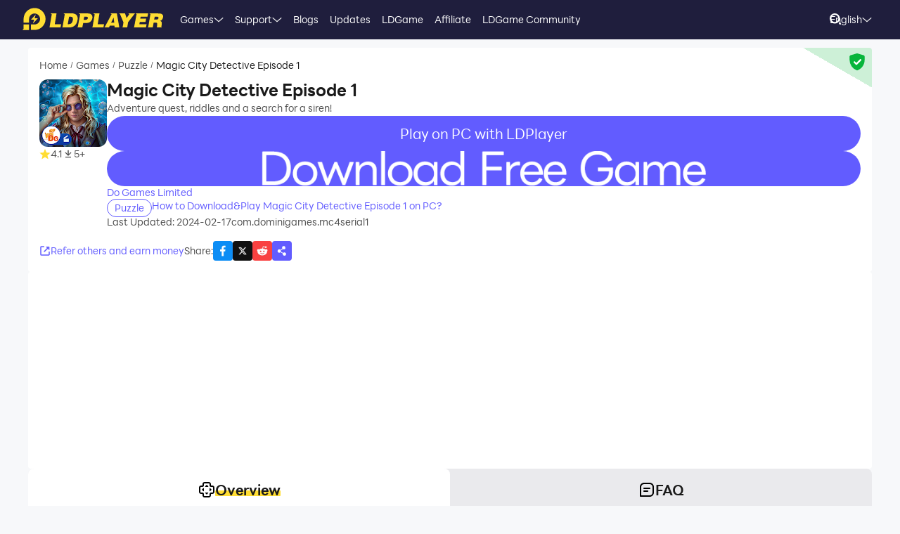

--- FILE ---
content_type: text/html; charset=utf-8
request_url: https://www.ldplayer.net/games/magic-city-detective-episode-1-on-pc.html
body_size: 97419
content:
<!DOCTYPE html><html lang="en" dir="ltr"><head><meta charSet="utf-8"/><meta name="viewport" content="width=device-width, initial-scale=1"/><link rel="preload" as="image" imageSrcSet="https://res.ldrescdn.com/web/900x1600.webp 640w, https://res.ldrescdn.com/web/1080x2400.webp 768w, https://res.ldrescdn.com/web/2600x2600.webp 1920w, https://res.ldrescdn.com/web/3600x3600.webp 2560w" imageSizes="100vw" fetchPriority="high"/><link rel="preload" as="image" imageSrcSet="https://play-lh.googleusercontent.com/qiQWuovC5Yh3RP0M3ebYMqHt09DoWQEzzcnKmVQoUVkk9sOAbJSTrG095Nyf7ow64EQ=w640 1x, https://play-lh.googleusercontent.com/qiQWuovC5Yh3RP0M3ebYMqHt09DoWQEzzcnKmVQoUVkk9sOAbJSTrG095Nyf7ow64EQ=w1080 2x"/><link rel="stylesheet" href="https://res.ldrescdn.com/ldplayer-official/_next/static/chunks/609d114a4a2f5f40.css" data-precedence="next"/><link rel="stylesheet" href="https://res.ldrescdn.com/ldplayer-official/_next/static/chunks/5f3c0529e3003c7c.css" data-precedence="next"/><link rel="stylesheet" href="https://res.ldrescdn.com/ldplayer-official/_next/static/chunks/6101c4ebffb71d3b.css" data-precedence="next"/><style data-precedence="middle" data-href="responsive-style">html{ font-size: 4vw; }
@media (min-width: 768px) { html { font-size:2vw; } }
@media (min-width: 1024px) { html { font-size:min(16px,1.5625vw); } }
@media (min-width: 1280px) { html { font-size:min(16px,1.25vw); } }
@media (min-width: 1920px) { html { font-size:0.8334vw; } }</style><link rel="preload" as="script" fetchPriority="low" href="https://res.ldrescdn.com/ldplayer-official/_next/static/chunks/fd972ce63c3e72b5.js"/><script src="https://res.ldrescdn.com/ldplayer-official/_next/static/chunks/efc907b1ab86c016.js" async=""></script><script src="https://res.ldrescdn.com/ldplayer-official/_next/static/chunks/030b9a114b8c671e.js" async=""></script><script src="https://res.ldrescdn.com/ldplayer-official/_next/static/chunks/3d858539e125bf8c.js" async=""></script><script src="https://res.ldrescdn.com/ldplayer-official/_next/static/chunks/000acc5e342ae1cf.js" async=""></script><script src="https://res.ldrescdn.com/ldplayer-official/_next/static/chunks/c664320ac09192e0.js" async=""></script><script src="https://res.ldrescdn.com/ldplayer-official/_next/static/chunks/turbopack-4080a82a8191642a.js" async=""></script><script src="https://res.ldrescdn.com/ldplayer-official/_next/static/chunks/71ea310491b50104.js" async=""></script><script src="https://res.ldrescdn.com/ldplayer-official/_next/static/chunks/3704133a6b32f8ce.js" async=""></script><script src="https://res.ldrescdn.com/ldplayer-official/_next/static/chunks/0650b533a82243ca.js" async=""></script><script src="https://res.ldrescdn.com/ldplayer-official/_next/static/chunks/618ce5a7cf430490.js" async=""></script><script src="https://res.ldrescdn.com/ldplayer-official/_next/static/chunks/5a5ce0fe51b3192a.js" async=""></script><script src="https://res.ldrescdn.com/ldplayer-official/_next/static/chunks/600b0befa3c7ceba.js" async=""></script><script src="https://res.ldrescdn.com/ldplayer-official/_next/static/chunks/05bc81e7d412f54b.js" async=""></script><script src="https://res.ldrescdn.com/ldplayer-official/_next/static/chunks/0d87fd900d62281f.js" async=""></script><script src="https://res.ldrescdn.com/ldplayer-official/_next/static/chunks/12cf442bc1a0f8ab.js" async=""></script><script src="https://res.ldrescdn.com/ldplayer-official/_next/static/chunks/65db231b82fe13b9.js" async=""></script><script src="https://res.ldrescdn.com/ldplayer-official/_next/static/chunks/dac86dd3b6cc6a0e.js" async=""></script><script src="https://res.ldrescdn.com/ldplayer-official/_next/static/chunks/30bc83d26956d321.js" async=""></script><script src="https://res.ldrescdn.com/ldplayer-official/_next/static/chunks/d8d848ef9b277d94.js" async=""></script><script src="https://res.ldrescdn.com/ldplayer-official/_next/static/chunks/7d9c8596afe92187.js" async=""></script><script src="https://res.ldrescdn.com/ldplayer-official/_next/static/chunks/5123aa79b4210662.js" async=""></script><script src="https://res.ldrescdn.com/ldplayer-official/_next/static/chunks/074ad26a84d92255.js" async=""></script><script src="https://res.ldrescdn.com/ldplayer-official/_next/static/chunks/7ed6ec89afb8e5f8.js" async=""></script><script src="https://res.ldrescdn.com/ldplayer-official/_next/static/chunks/1b1d219e989e11ba.js" async=""></script><script src="https://res.ldrescdn.com/ldplayer-official/_next/static/chunks/d2126f38ae0d0729.js" async=""></script><link rel="preload" href="https://res.ldrescdn.com/ldplayer-official/_next/static/chunks/609d114a4a2f5f40.css" as="stylesheet"/><link rel="preload" href="https://res.ldrescdn.com/ldplayer-official/_next/static/chunks/5f3c0529e3003c7c.css" as="stylesheet"/><link rel="preload" href="https://res.ldrescdn.com/ldplayer-official/_next/static/chunks/6101c4ebffb71d3b.css" as="stylesheet"/><link rel="preload" href="https://res.ldrescdn.com/fonts/LINE_Seed_Sans/index.css" as="style"/><link rel="preload" href="https://res.ldrescdn.com/fonts/LINE_Seed_Sans/index.css" as="stylesheet"/><link rel="preload" href="https://fundingchoicesmessages.google.com/i/pub-3593861583707338?ers=1" as="script" nonce="KeFO61U28iVeAQ6SwgBCOQ"/><link rel="preload" href="https://yandex.ru/ads/system/context.js" as="script"/><link rel="preconnect" href="https://res.ldrescdn.com"/><link rel="dns-prefetch" href="https://res.ldrescdn.com"/><link rel="preload" href="https://res.ldrescdn.com/fonts/LINE_Seed_Sans/index.css" as="style"/><meta name="theme-color" content="#f7f8fa"/><title>Download and Play Magic City Detective Episode 1 on PC (Emulator)</title><meta name="description" content="Download and play Magic City Detective Episode 1 on PC with LDPlayer – enjoy high-definition graphics, large screen, smooth keyboard and mouse controls, and lag-free performance"/><meta name="keywords" content="Magic City Detective Episode 1 Computer Version, Magic City Detective Episode 1 PC Version, Magic City Detective Episode 1 Emulator PC Version, Magic City Detective Episode 1 PC Version Download, Play Magic City Detective Episode 1 on PC"/><meta name="robots" content="index, follow"/><meta name="admaven-placement" content="Bqja8qjwG"/><link rel="canonical" href="https://www.ldplayer.net/games/magic-city-detective-episode-1-on-pc.html"/><link rel="alternate" hrefLang="x-default" href="https://www.ldplayer.net/games/magic-city-detective-episode-1-on-pc.html"/><link rel="alternate" hrefLang="en" href="https://www.ldplayer.net/games/magic-city-detective-episode-1-on-pc.html"/><link rel="alternate" hrefLang="zh-hant" href="https://www.ldplayer.tw/games/magic-city-detective-episode-1-on-pc.html"/><link rel="alternate" hrefLang="ko" href="https://kr.ldplayer.net/games/magic-city-detective-episode-1-on-pc.html"/><link rel="alternate" hrefLang="th" href="https://th.ldplayer.net/games/magic-city-detective-episode-1-on-pc.html"/><link rel="alternate" hrefLang="ru" href="https://ru.ldplayer.net/games/magic-city-detective-episode-1-on-pc.html"/><link rel="alternate" hrefLang="pt-BR" href="https://pt.ldplayer.net/games/magic-city-detective-episode-1-on-pc.html"/><link rel="alternate" hrefLang="ja" href="https://jp.ldplayer.net/games/magic-city-detective-episode-1-on-pc.html"/><meta property="og:title" content="Download and Play Magic City Detective Episode 1 on PC (Emulator)"/><meta property="og:description" content="Download and play Magic City Detective Episode 1 on PC with LDPlayer – enjoy high-definition graphics, large screen, smooth keyboard and mouse controls, and lag-free performance"/><meta property="og:url" content="https://www.ldplayer.net/games/magic-city-detective-episode-1-on-pc.html"/><meta property="og:site_name" content="Download and Play Magic City Detective Episode 1 on PC (Emulator)"/><meta property="og:image" content="https://play-lh.googleusercontent.com/qiQWuovC5Yh3RP0M3ebYMqHt09DoWQEzzcnKmVQoUVkk9sOAbJSTrG095Nyf7ow64EQ"/><meta property="og:type" content="website"/><meta name="twitter:card" content="summary_large_image"/><meta name="twitter:title" content="Download and Play Magic City Detective Episode 1 on PC (Emulator)"/><meta name="twitter:description" content="Download and play Magic City Detective Episode 1 on PC with LDPlayer – enjoy high-definition graphics, large screen, smooth keyboard and mouse controls, and lag-free performance"/><meta name="twitter:image" content="https://play-lh.googleusercontent.com/qiQWuovC5Yh3RP0M3ebYMqHt09DoWQEzzcnKmVQoUVkk9sOAbJSTrG095Nyf7ow64EQ"/><link rel="icon" href="https://res.ldrescdn.com/gw/static/ld_gw/assets/favicon.ico" type="image/x-icon" sizes="48x48"/><link rel="icon" href="https://res.ldrescdn.com/gw/static/ld_gw/assets/favicon.png" type="image/png" sizes="48x48"/><link rel="stylesheet" href="https://res.ldrescdn.com/fonts/LINE_Seed_Sans/index.css"/><script src="https://res.ldrescdn.com/ldplayer-official/_next/static/chunks/a6dad97d9634a72d.js" noModule=""></script></head><body class="bg-white-2 c-black-2"><img alt="" srcSet="https://res.ldrescdn.com/web/900x1600.webp 640w, https://res.ldrescdn.com/web/1080x2400.webp 768w, https://res.ldrescdn.com/web/2600x2600.webp 1920w, https://res.ldrescdn.com/web/3600x3600.webp 2560w" sizes="100vw" style="position:fixed;top:0;left:0;width:100%;height:99%;z-index:-1" fetchPriority="high"/><header id="layout-header" class="w-full h-14 c-white-1 relative z-999"><div class="h-14 w-full bg-dark-1"><div class="grid size-full px-8 lt-lg:hidden"><div class="grid-area-[1/1] w-fit flex items-center"><a class="" href="/"><span class="sr-only">home page</span><svg xmlns="http://www.w3.org/2000/svg" width="1em" height=".16em" fill="none" viewBox="0 0 1024 160" class="c-yellow-5 text-50"><path fill="currentColor" fill-rule="evenodd" d="M247.84 39.561h-43.29l8.561 6.102-16.587 96.209h80.185l4.815-23.976h-46.5l12.842-78.335zm153.515 43.223.433-6.916c0-8.542-2.37-16.22-6.421-21.941-4.051-5.696-9.096-8.9-16.027-11.187-3.363-1.246-7.006-2.568-11.236-3.204h-68.948l8.561 6.102-16.026 93.005-5.377 3.204h49.711c11.058 0 20.69-1.195 29.888-4.831s16.587-9.408 22.141-17.264c6.065-8.339 10.243-18.84 12.562-31.502l.713-5.466zm-35.06 6.636c-3.363 19.272-12.485 28.476-28.639 28.476h-8.026l9.631-54.359h6.421c7.975 0 13.071.661 16.434 3.204q5.045 3.813 5.045 12.738c0 2.873-.28 6.178-.866 9.916zm142.94-22.68c0-6.228-1.503-11.44-4.408-15.534-2.879-4.068-7.21-7.119-12.994-9.128-5.402-2.212-12.052-2.517-21.097-2.517h-60.947l9.911 7.043-17.097 90.946-7.236 4.322h40.105l6.421-31.985h17.632c28.104 0 44.156-11.365 48.768-34.603.586-3.178.942-5.975.942-8.569zm-37.658 15.256c-3.032 2.644-6.676 3.966-10.906 3.966h-15.593l4.815-22.425h11.211c10.498 0 15.008 2.416 15.008 8.467 0 4.017-1.529 7.373-4.535 9.992m76.158 35.9 12.842-78.335h-44.895l9.988 7.12-15.849 91.987-5.376 3.204h85l4.816-23.976h-46.526m104.212-78.335H640.71l8.128 5.797-49.94 93.717-4.714 2.822h35.29l6.421-12.788h33.684l1.605 12.788h33.684l-17.632-102.31h-35.289zm-6.396 67.148 17.632-36.765 4.816 36.765zm136.291-67.148h-11.237l7.44 5.289-20.256 28.273-11.236-33.562h-43.29l6.828 4.857 25.25 60.689-5.86 33.561-5.376 3.204h38.5l6.421-38.367 49.71-63.944zm72.183 62.343h41.685l4.816-23.976h-43.29l3.21-14.39h49.711l4.816-23.977h-91.396l7.084 5.035-17.683 94.047-5.427 3.254h91.395l4.816-23.975h-52.921l3.21-15.993zm163.685-20.035c3.79-6 6.29-13.653 6.29-21.51 0-7.297-3.52-12.102-9.33-15.89-5.83-3.789-15.742-4.882-30.749-4.882h-59.342l7.134 5.085-16.205 94.022-5.376 3.203h38.474l6.421-35.163h4.815c7.873 0 13.785.102 16.791 1.195 2.981 1.094 4.485 4.018 4.485 8.696l-1.147 11.645c-.586 4.322-.866 7.83-.866 10.5v3.102h35.285v-3.204c-1.63 0-2.8-.254-3.1-2.364l1.14-7.043 1.45-8.06c.59-4.322.51-7.22.51-9.712 0-5.466-.63-9.662-2.67-11.594-1.73-2.008-4.69-3.788-10.17-6 7.42-1.83 12.36-6.051 16.16-12.052zm-27.394-8.721c-.866 6.712-5.631 11.187-16.027 11.187h-16.026l4.815-20.772h16.027c2.115 0 4.331-.127 6.344.839s3.44 2.237 4.255 3.814c.816 1.576.918 3.025.612 4.932M8.001 152.017 0 160h47.953v-39.994H8zM87.879 0C44.207 0 8.74 35.112 8.026 78.665h-.025v27.993h39.952V78.665h.025c.713-21.484 18.294-38.671 39.927-38.671s39.952 17.899 39.952 39.993-17.887 39.994-39.952 39.994H61.279v39.994h26.626c44.13 0 79.904-35.824 79.904-80.013S132.01 0 87.879 0M61.253 85.632h23.492l-8.765 27.713 35.875-38.544H87.522l9.632-28.12-35.926 38.95z" clip-rule="evenodd"></path></svg></a><div class="flex h-full mis-4 flex-1 xl:mis-8"><div class="group flex items-center gap-x-1.2 px-2 xl:px-5 text-3.5"><div class="relative h-full flex-center of-hidden"><a class="h-full flex items-center" href="/games">Games</a><span class="absolute inline-block content-empty bottom-0 left-0 w-full h-0 bg-#ffe500 rd-5px transition-all-200 group-hover:h-1"></span></div><svg xmlns="http://www.w3.org/2000/svg" width="1em" height=".5em" fill="none" viewBox="0 0 12 6" class="aspect-ratio-2/1 h-auto text-1em"><path stroke="#F5F5F5" stroke-linecap="round" d="M11 .539 6 4.873 1 .54"></path></svg><div class="absolute top-full z-9999 h-0 w-full of-hidden rd-1 transition-all-300" group-hover="size-auto"><a class="h-9 flex items-center bg-black-2 bg-op-90 c-gray-5 c-op-90 transition-all-100" un-hover="c-yellow-1 bg-black-1" group-hover="px-4" href="/games/upcoming-games.html">Pre-Register</a><a class="h-9 flex items-center bg-black-2 bg-op-90 c-gray-5 c-op-90 transition-all-100" un-hover="c-yellow-1 bg-black-1" group-hover="px-4" href="/games/type/role-playing-games-on-pc-list.html">RPG</a><a class="h-9 flex items-center bg-black-2 bg-op-90 c-gray-5 c-op-90 transition-all-100" un-hover="c-yellow-1 bg-black-1" group-hover="px-4" href="/games/type/strategy-games-on-pc-list.html">Strategy</a><a class="h-9 flex items-center bg-black-2 bg-op-90 c-gray-5 c-op-90 transition-all-100" un-hover="c-yellow-1 bg-black-1" group-hover="px-4" href="/games/type/adventure-games-on-pc-list.html">Adventure</a><a class="h-9 flex items-center bg-black-2 bg-op-90 c-gray-5 c-op-90 transition-all-100" un-hover="c-yellow-1 bg-black-1" group-hover="px-4" href="/games/type/casual-games-on-pc-list.html">Casual</a><a class="h-9 flex items-center bg-black-2 bg-op-90 c-gray-5 c-op-90 transition-all-100" un-hover="c-yellow-1 bg-black-1" group-hover="px-4" href="/games/type/arcade-games-on-pc-list.html">Arcade</a><a class="h-9 flex items-center bg-black-2 bg-op-90 c-gray-5 c-op-90 transition-all-100" un-hover="c-yellow-1 bg-black-1" group-hover="px-4" href="/games/type/racing-games-on-pc-list.html">Racing</a><a class="h-9 flex items-center bg-black-2 bg-op-90 c-gray-5 c-op-90 transition-all-100" un-hover="c-yellow-1 bg-black-1" group-hover="px-4" href="/games/type/action-games-on-pc-list.html">Action</a><a class="h-9 flex items-center bg-black-2 bg-op-90 c-gray-5 c-op-90 transition-all-100" un-hover="c-yellow-1 bg-black-1" group-hover="px-4" href="/games/type/simulation-games-on-pc-list.html">Simulation</a></div></div><div class="group flex items-center gap-x-1.2 px-2 xl:px-5 text-3.5"><div class="relative h-full flex-center of-hidden"><a class="h-full flex items-center" href="/support">Support</a><span class="absolute inline-block content-empty bottom-0 left-0 w-full h-0 bg-#ffe500 rd-5px transition-all-200 group-hover:h-1"></span></div><svg xmlns="http://www.w3.org/2000/svg" width="1em" height=".5em" fill="none" viewBox="0 0 12 6" class="aspect-ratio-2/1 h-auto text-1em"><path stroke="#F5F5F5" stroke-linecap="round" d="M11 .539 6 4.873 1 .54"></path></svg><div class="absolute top-full z-9999 h-0 w-full of-hidden rd-1 transition-all-300" group-hover="size-auto"><a class="h-9 flex items-center bg-black-2 bg-op-90 c-gray-5 c-op-90 transition-all-100" un-hover="c-yellow-1 bg-black-1" group-hover="px-4" href="/blog/ldplayer9-faster-higher-smother-android-emulator.html">LDPlayer 9 Introduction</a><a class="h-9 flex items-center bg-black-2 bg-op-90 c-gray-5 c-op-90 transition-all-100" un-hover="c-yellow-1 bg-black-1" group-hover="px-4" href="/blog/how-to-enable-vt.html">Enable VT</a><a class="h-9 flex items-center bg-black-2 bg-op-90 c-gray-5 c-op-90 transition-all-100" un-hover="c-yellow-1 bg-black-1" group-hover="px-4" href="/blog/the-solution-to-fix-loading-failure.html">Startup Stuck at 50%/94%</a><a class="h-9 flex items-center bg-black-2 bg-op-90 c-gray-5 c-op-90 transition-all-100" un-hover="c-yellow-1 bg-black-1" group-hover="px-4" href="/blog/the-solution-to-fix-invalid-virtual-disk.html">Fix Invalid Virtual Disk</a><a class="h-9 flex items-center bg-black-2 bg-op-90 c-gray-5 c-op-90 transition-all-100" un-hover="c-yellow-1 bg-black-1" group-hover="px-4" href="/blog/how-to-update-the-graphics-driver.html">Update Graphics Driver</a><a class="h-9 flex items-center bg-black-2 bg-op-90 c-gray-5 c-op-90 transition-all-100" un-hover="c-yellow-1 bg-black-1" group-hover="px-4" href="/blog/introduction-to-keyboard-mapping.html">Keyboard Mapping</a><a class="h-9 flex items-center bg-black-2 bg-op-90 c-gray-5 c-op-90 transition-all-100" un-hover="c-yellow-1 bg-black-1" group-hover="px-4" href="/blog/introduction-to-ldmultiplayer.html">Enable LDMultiplayer</a><a class="h-9 flex items-center bg-black-2 bg-op-90 c-gray-5 c-op-90 transition-all-100" un-hover="c-yellow-1 bg-black-1" group-hover="px-4" href="/blog/use-fps-settings-offered-by-ldplayer.html">FPS Setting</a></div></div><div class="group flex items-center gap-x-1.2 px-2 xl:px-5 text-3.5"><div class="relative h-full flex-center of-hidden"><a class="h-full flex items-center" href="/blog">Blogs</a><span class="absolute inline-block content-empty bottom-0 left-0 w-full h-0 bg-#ffe500 rd-5px transition-all-200 group-hover:h-1"></span></div></div><div class="group flex items-center gap-x-1.2 px-2 xl:px-5 text-3.5"><div class="relative h-full flex-center of-hidden"><a class="h-full flex items-center" href="/other/version-history-and-release-notes.html">Updates</a><span class="absolute inline-block content-empty bottom-0 left-0 w-full h-0 bg-#ffe500 rd-5px transition-all-200 group-hover:h-1"></span></div></div><div class="group flex items-center gap-x-1.2 px-2 xl:px-5 text-3.5"><div class="relative h-full flex-center of-hidden"><a class="h-full flex items-center" href="/cpgame">LDGame</a><span class="absolute inline-block content-empty bottom-0 left-0 w-full h-0 bg-#ffe500 rd-5px transition-all-200 group-hover:h-1"></span></div></div><div class="group flex items-center gap-x-1.2 px-2 xl:px-5 text-3.5"><div class="relative h-full flex-center of-hidden"><a class="h-full flex items-center" href="/affiliate">Affiliate</a><span class="absolute inline-block content-empty bottom-0 left-0 w-full h-0 bg-#ffe500 rd-5px transition-all-200 group-hover:h-1"></span></div></div><div class="group flex items-center gap-x-1.2 px-2 xl:px-5 text-3.5"><div class="relative h-full flex-center of-hidden"><a class="h-full flex items-center" rel="nofollow" target="_blank" href="https://discord.gg/xHzXkgXw4X">LDGame Community</a><span class="absolute inline-block content-empty bottom-0 left-0 w-full h-0 bg-#ffe500 rd-5px transition-all-200 group-hover:h-1"></span></div></div></div></div><div class="grid-area-[1/1] h-full w-fit flex items-center justify-self-end"><div class="relative rd-4 transition-all-300 bg-transparent"><div class="transition-all-300 relative w-0"><div class="w-full pis-4 pie-10"><input type="text" class="h-8 w-full bg-transparent text-4 c-black-2 placeholder:c-black-3" placeholder="Search Game/News/Guide"/></div><div class="absolute-center-end transition-all-300 cursor-pointer p-2 pie-4 z-1 c-white-1"><svg xmlns="http://www.w3.org/2000/svg" width="1em" height="1em" fill="none" viewBox="0 0 44 44" class="text-4"><circle cx="20" cy="20" r="17" stroke="currentColor" stroke-width="6"></circle><path stroke="currentColor" stroke-linecap="round" stroke-linejoin="round" stroke-width="6" d="m41 41-2-2"></path></svg></div></div><div class="absolute-top-start w-full rd-4 bg-white-1 shadow-xl transition-all-300 of-hidden pointer-events-none"></div></div><!--$?--><template id="B:0"></template><div class="h-full flex"></div><!--/$--><a class="btnDownload download-ldplayer" href="https://res.ldrescdn.com/download/LDPlayer9.exe?n=LDPlayer9_ens_1379_ld.exe"><span class="sr-only">download ldplayer</span><div class="hidden h-0 min-w-0 w-0 of-hidden whitespace-nowrap rd-6.25 text-center text-3.5 lh-8 op-0 transition-all-300 lg:block ld-button-yellow">Download LDPlayer</div></a></div></div></div></header><main class="flex-1"><script>(self.__next_s=self.__next_s||[]).push(["https://yandex.ru/ads/system/context.js",{"async":true}])</script><script>(self.__next_s=self.__next_s||[]).push([0,{"children":"window.yaContextCb = window.yaContextCb || []"}])</script><!--$--><!--/$--><script type="application/ld+json">{"@context":"https://schema.org","@type":"MobileApplication","name":"Magic City Detective Episode 1","description":"Download and play Magic City Detective Episode 1 on PC with LDPlayer – enjoy high-definition graphics, large screen, smooth keyboard and mouse controls, and lag-free performance","url":"https://www.ldplayer.net/games/magic-city-detective-episode-1-on-pc.html","image":"https://play-lh.googleusercontent.com/qiQWuovC5Yh3RP0M3ebYMqHt09DoWQEzzcnKmVQoUVkk9sOAbJSTrG095Nyf7ow64EQ","operatingSystem":"Windows, Android","applicationCategory":"GameApplication, MultimediaApplication","genre":["162"],"aggregateRating":{"@type":"AggregateRating","ratingValue":"4.1","bestRating":"5","ratingCount":5},"author":{"@type":"Organization","name":"KLab"},"offers":{"@type":"Offer","price":"0","priceCurrency":"USD"}}</script><div id="tool-anchor" data-share="facebook,X_dark,reddit" class="mb-15 w-full flex flex-col py-3 view-content" lt-lg="gap-2" un-lg="flex-row gap-4"><div class="w-full flex flex-1 flex-col gap-2 of-hidden"><section class="relative of-hidden card-box"><script type="application/ld+json">{"@context":"https://schema.org","@type":"BreadcrumbList","itemListElement":[{"@type":"ListItem","position":1,"item":"https://www.ldplayer.net/","url":"https://www.ldplayer.net/","name":"Home"},{"@type":"ListItem","position":2,"item":"https://www.ldplayer.net/games/list","url":"https://www.ldplayer.net/games/list","name":"Games"},{"@type":"ListItem","position":3,"item":"https://www.ldplayer.net/games/type/162.html","url":"https://www.ldplayer.net/games/type/162.html","name":"Puzzle"},{"@type":"ListItem","position":4,"item":"https://www.ldplayer.net/games/magic-city-detective-episode-1-on-pc.html","url":"https://www.ldplayer.net/games/magic-city-detective-episode-1-on-pc.html","name":"Magic City Detective Episode 1"}]}</script><div class="flex mb-3 text-3.5 ltr:pr-2 rtl:pl-2"><p class="inline-flex items-center c-black-3 lh-1.25em [&amp;:last-child_.separator]:hidden"><a class="transition-all-150 hover:c-black-2 ws-nowrap" href="/">Home</a><span class="separator mx-1 text-0.7em">/</span></p><p class="inline-flex items-center c-black-3 lh-1.25em [&amp;:last-child_.separator]:hidden"><a class="transition-all-150 hover:c-black-2 ws-nowrap" href="/games/list">Games</a><span class="separator mx-1 text-0.7em">/</span></p><p class="inline-flex items-center c-black-3 lh-1.25em [&amp;:last-child_.separator]:hidden"><a class="transition-all-150 hover:c-black-2 ws-nowrap" href="/games/type/162.html">Puzzle</a><span class="separator mx-1 text-0.7em">/</span></p><p class="inline-flex items-center c-black-3 lh-1.25em [&amp;:last-child_.separator]:hidden"><span class="transition-all-150 hover:c-black-2 c-black-2 line-clamp-1 ws-normal">Magic City Detective Episode 1</span></p></div><div class="mb-5 flex" lt-md="flex-col" un-md="flex-row gap-x-6"><div class="flex-shrink-0 flex-col lt-md:flex-center md:items-start"><img alt="Magic City Detective Episode 1" loading="lazy" width="96" height="96" decoding="async" data-nimg="1" class="size-24 rd-3 text-center" style="color:transparent" srcSet="https://play-lh.googleusercontent.com/2v8QgGEM5LukGqsUhzX4Lg2vgjai7NqtVm3Y0h0f-luUIootcEDc9C7ZwDdm-JcoqIk=w96 1x, https://play-lh.googleusercontent.com/2v8QgGEM5LukGqsUhzX4Lg2vgjai7NqtVm3Y0h0f-luUIootcEDc9C7ZwDdm-JcoqIk=w256 2x" src="https://play-lh.googleusercontent.com/2v8QgGEM5LukGqsUhzX4Lg2vgjai7NqtVm3Y0h0f-luUIootcEDc9C7ZwDdm-JcoqIk=w256"/><div class="flex" lt-md="my-3 flex-row items-center gap-4" un-md="mt-3 flex-col gap-2"><span class="flex items-center gap-1"><svg xmlns="http://www.w3.org/2000/svg" width="1em" height=".938em" fill="none" viewBox="0 0 16 15" class="text-4 c-yellow-5"><path fill="currentColor" d="m8 0 2.116 5.088 5.493.44-4.185 3.584 1.278 5.36L8 11.6l-4.702 2.872 1.278-5.36L.392 5.528l5.492-.44z"></path></svg><span class="text-3.5 c-black-3">4.1</span></span><span class="flex items-center gap-1"><svg xmlns="http://www.w3.org/2000/svg" width="1em" height="1em" viewBox="0 0 24 24" class="text-4 c-black-3"><path fill="currentColor" d="M6 18h12v2H6zm5-14v8.586L6.707 8.293 5.293 9.707 12 16.414l6.707-6.707-1.414-1.414L13 12.586V4z"></path></svg><span class="text-3.5 c-black-3">5+</span></span></div></div><div class="flex flex-1 flex-col gap-y-2.5"><h2 class="line-clamp-1 text-6 font-600 lh-1.25em lt-md:text-center md:text-7.5">Magic City Detective Episode 1</h2><p class="text-3.5 c-black-3 lh-5.5 lt-md:text-center">Adventure quest, riddles and a search for a siren!</p><div class="flex flex-col gap-3 md:hidden"><div class="btnDownload common-btn h-12.5 w-full flex-center rd-7.5 bg-purple-5 text-5 c-white-1">Play on PC with LDPlayer</div><a class="btnDownload common-btn h-12.5 w-full rd-7.5 bg-cover bg-center bg-no-repeat" style="background-image:url(https://res.ldrescdn.com/rms/upload/en/78lc09qbtz3-1761631670.png)" href="https://res.ldrescdn.com/download/corp/com.heroslandsea.ld/100010-100012-com.heroslandsea.ld.apk"><span class="sr-only">recommend</span></a></div><a class="text-3.5 c-purple-5 lh-4.5 transition-all-100 hover:c-purple-6" href="/developers/Do%20Games%20Limited.html">Do Games Limited</a><div class="flex gap-4" lt-md="flex-col" un-md="items-center justify-between"><div class="flex flex-shrink-0 gap-1"><a class="h-6 w-fit flex-center rd-5 px-2.5 text-3.5 ld-tag-purple-outline" href="/games/type/162.html">Puzzle</a></div><div class="line-clamp-1 cursor-pointer text-3.5 c-purple-5 lh-5 transition-all-100 hover:c-purple-6">How to Download&amp;Play Magic City Detective Episode 1 on PC?</div></div><div class="flex gap-2" lt-md="flex-col" un-md="items-center justify-between"><div class="text-3.5 c-black-3">Last Updated: 2024-02-17</div><div class="text-3.5 c-black-3">com.dominigames.mc4serial1</div></div></div></div><a class="download btnDownload mb-5 hidden md:block" href="/games/download/magic-city-detective-episode-1-on-pc.html"><button type="button" class="ld-button h-12.5 w-full rd-8 text-4.5 font-600 ld-button-yellow"><h1 class="max-w-full flex items-center of-hidden text-ellipsis ws-nowrap">Download <span class="flex-1 of-hidden text-ellipsis ws-nowrap"> <!-- -->Magic City Detective Episode 1<!-- --> </span> on PC</h1></button></a><div class="flex items-center justify-between"><div class="flex gap-10"><span class="flex-center gap-1 text-3.5 c-purple-5 transition-all-100 lt-md:hidden hover:c-purple-6 cursor-pointer" type="button" aria-haspopup="dialog" aria-expanded="false" aria-controls="radix-_R_9gb6auqbsnpfaivb_" data-state="closed"><svg xmlns="http://www.w3.org/2000/svg" width="1em" height="1em" fill="none" viewBox="0 0 16 16" class="text-4 c-current"><path stroke="currentColor" stroke-linecap="round" stroke-width="1.5" d="M6.286 2H2.923A.923.923 0 0 0 2 2.923v10.154c0 .51.413.923.923.923h10.154c.51 0 .923-.413.923-.923V9.714M7.077 8.923l5.539-5.538"></path><path fill="currentColor" stroke="currentColor" stroke-linecap="round" stroke-linejoin="round" stroke-width="0.923" d="M13.539 2.461H9.846l3.693 3.693z"></path></svg><span>Refer others and earn money</span></span></div><div class="flex flex-1 items-center lt-md:justify-between md:justify-end"><span class="text-3.5 c-black-3 md:hidden">Share<!-- -->:</span><div class="inline-flex gap-3"><div class="of-hidden inline-block cursor-pointer size-7 rd-1 text-4" style="background-position:0% 0%;background-size:1600% auto;background-image:url(https://res.ldrescdn.com/ldplayer-official/_next/static/media/tp-icon.4fa3c07b.webp)"></div><div class="of-hidden inline-block cursor-pointer size-7 rd-1 text-4" style="background-position:13.333333333333334% 0%;background-size:1600% auto;background-image:url(https://res.ldrescdn.com/ldplayer-official/_next/static/media/tp-icon.4fa3c07b.webp)"></div><div class="of-hidden inline-block cursor-pointer size-7 rd-1 text-4" style="background-position:6.666666666666667% 0%;background-size:1600% auto;background-image:url(https://res.ldrescdn.com/ldplayer-official/_next/static/media/tp-icon.4fa3c07b.webp)"></div><div class="bg-purple-5 flex-center c-white-1 cursor-pointer size-7 rd-1 text-4" type="button" aria-haspopup="dialog" aria-expanded="false" aria-controls="radix-_R_1agb6auqbsnpfaivb_" data-state="closed"><svg xmlns="http://www.w3.org/2000/svg" width="1em" height="1em" fill="none" viewBox="0 0 18 18" class="text-1em"><path fill="currentColor" fill-rule="evenodd" d="M11.885 6.615a2.604 2.604 0 1 0-2.29-1.363l-3.2 2.203a2.604 2.604 0 1 0 .084 3.634l4.026 2.333a2.605 2.605 0 1 0 5.11.713 2.604 2.604 0 0 0-4.575-1.703L7.05 10.12a2.6 2.6 0 0 0-.04-1.722l3.33-2.29c.432.319.966.508 1.545.508" clip-rule="evenodd"></path></svg></div></div></div></div><div class="absolute h-16.5 w-28 rotate-30 bg-#07B53B bg-op-20 -right-6 -top-8.25"></div><div class="absolute right-2 top-1.75 cursor-pointer" type="button" aria-haspopup="dialog" aria-expanded="false" aria-controls="radix-_R_2kb6auqbsnpfaivb_" data-state="closed"><svg xmlns="http://www.w3.org/2000/svg" width="1em" height="1em" fill="none" viewBox="0 0 26 26" class="text-6.5"><path fill="#07B53B" d="M2.32 5.439c0-.825.544-1.552 1.337-1.783l8.826-2.576c.34-.099.701-.099 1.041 0l8.817 2.576a1.86 1.86 0 0 1 1.336 1.783v5.002c0 6.513-4.04 12.318-10.094 14.604a1.65 1.65 0 0 1-1.166 0A15.615 15.615 0 0 1 2.32 10.438z"></path><path fill="#fff" fill-rule="evenodd" d="M18.674 9.45a1.16 1.16 0 0 1 0 1.64L12.764 17a1.16 1.16 0 0 1-1.641 0l-2.73-2.729a1.16 1.16 0 1 1 1.642-1.641l1.909 1.908 5.088-5.089a1.16 1.16 0 0 1 1.642 0" clip-rule="evenodd"></path></svg></div></section><div class="bg-white-1 rd-1 h-280px"><ins class="adsbygoogle h-full" style="display:block;margin:auto" data-ad-client="ca-pub-3593861583707338" data-ad-slot="9194752524" data-ad-format="fluid" data-full-width-responsive="true"></ins></div><section class=""><ul class="relative z-0 h-15 w-full flex rd-t-2 bg-#eaeaed"><li class="flex-1 flex-center gap-1 z-1 transition-150 rd-t-2 cursor-pointer lt-md:flex-[1.75] bg-white-1"><img alt="" loading="lazy" width="24" height="24" decoding="async" data-nimg="1" class="inline-block shrink-0 lh-none text-6" style="color:transparent" src="https://res.ldrescdn.com/ldplayer-official/_next/static/media/content-tab-1.ede04aa2.svg"/><p un-before="ld-nav-item-before h-2" class="ld-nav-item text-5 font-600 c-black-2 lt-md:of-hidden">Overview</p></li><li class="flex-1 flex-center gap-1 z-1 transition-150 rd-t-2 cursor-pointer"><img alt="" loading="lazy" width="24" height="24" decoding="async" data-nimg="1" class="inline-block shrink-0 lh-none text-6" style="color:transparent" src="https://res.ldrescdn.com/ldplayer-official/_next/static/media/content-tab-2.6b8aa031.svg"/><p un-before="ld-nav-item-before" class="ld-nav-item text-5 font-600 c-black-2 lt-md:of-hidden lt-md:w-0">FAQ</p></li></ul><div class="w-full transform-gpu"><div class="card-box w-full"><div class="flex flex-col w-full"><div class="relative"><div class="grid grid-rows-[0fr] of-hidden op-0 transition-all-300 min-h-36 op-100"><span class="min-h-0"><div><h2 class="mb-2 text-4 c-black-2 font-600">Use LDPlayer to Play Magic City Detective Episode 1 on PC</h2><article class="rich-text-module__KFTknG__richText mb-10 flex-1" lang="en"><body><p>Magic City Detective Episode 1 is a Puzzle application developed by Do Games Limited, but with the best Android emulator-LDPlayer, you can download and play Magic City Detective Episode 1 on your computer.</p>

<p>Running Magic City Detective Episode 1 on your computer allows you to browse clearly on a large screen, and controlling the application with a mouse and keyboard is much faster than using touchscreen, all while never having to worry about device battery issues.</p>

<p>With multi-instance and synchronization features, you can even run multiple applications and accounts on your PC.</p>

<p>And file sharing makes sharing images, videos, and files incredibly easy.</p>

<p>Download Magic City Detective Episode 1 and run it on your PC. Enjoy the large screen and high-definition quality on your PC!</p>Scary is the ocean that lost a daughter. That's a twist! Looks like someone trapped the siren. "Ocean's Echo"is the  interactive story of the object search game "Magic City Detective"!  You're about to embark on an exciting journey full of riddles brain teasers, tricky puzzles, item search and find life-changing decisions that you'll have to take very seriously! Are you ready to embark once again on an unforgettable adventure quest and calm the ocean again?<br><br>The beaches of Rio de Janeiro beckon tourists starving for the summer heat... And then there's the carnival, which attracts, it seems, the whole world! But here, among the tropical flavors, not only the merry carnival guests are hiding behind masks, but also a real villain. He kidnapped a local singer named Ribeira, known for her fabulous voice. And not for nothing, as she is truly a siren! A well-wisher named Guillermo has requested your help. Can you find the siren safe and sound and discover the reason for this crime? Well, hurry! Rio is in danger: the ocean might not forgive mankind for the loss of its leading siren. Anyway, this hospitable country will welcome you with:<br><br>🏰	Difficult choices!<br>Don't forget that there are two main characters in this story! Leading this investigation of the point and click adventure you will have the opportunity to choose the character's phrases for a particular action and influence the plot of the episode. <br><br>🏰	A variety of achievements!<br>Conduct your own investigation solving intricate puzzles, challenging brain riddles and playing various hide and seek games with impressive national character. Explore multiple picturesque locations for hidden objects, search and find mysteries and secrets to earn achievements and highlight your success!<br><br>🏰	Bonus materials!<br>Intrigue, passion and mystery! In addition to an entertaining game, there are also bonuses waiting for you! Search and find hidden objects, solve brain riddles and learn more about this episode of detective adventure games! Who knows, you might even have to solve a love triangle.<br><br>🏰	Collectible items!<br>In this new choose-your-own-adventure story, you need to solve the puzzle, quest, and mini-games to advance your investigation! Collect the most beautiful collectibles that will guide you to this unique and exotic world! <br><br>Enjoy the free trial version of point and click adventure story, then unlock the full game through an in-app purchase.<br><br>-----<br>Questions? Email us at support@dominigames.com<br>Find other games on our official website: https://dominigames.com/<br>Become our fan on Facebook: https://www.facebook.com/dominigames<br>Check out our Instagram and stay tuned: https://www.instagram.com/dominigames<br><br>-----<br>Seeker, search for collectibles of the mobile adventures and play true crime games in this great point and click adventure adventure quest! Seek for mystery case files in detective games, solve mystery adventure games to advance in the crime scene investigation by Domini Games!</body></article><script id="clearStyle-special-vt-blog-content">document.addEventListener('DOMContentLoaded', () => {
            const richText = document.getElementById('special-vt-blog-content')
            if (richText) {
              richText.removeAttribute('style');
              const allElements = richText.querySelectorAll('*')
              allElements.forEach((el) => {
                if(el.style){
                  el.removeAttribute('style');
                }
              })
            }
        })</script></div></span></div><div class="absolute-bottom-start z-1 h-6 w-full from-transparent to-white-1 bg-gradient-to-b"></div></div><div class="h-8 flex cursor-pointer items-center justify-end text-3.5 c-purple-5 hover:c-purple-6"><span>Open up</span><svg xmlns="http://www.w3.org/2000/svg" width="1em" height="1em" fill="none" viewBox="0 0 14 14" class="text-1em mis-1"><path stroke="currentColor" stroke-linecap="round" stroke-linejoin="round" stroke-width="1.5" d="M11.9 5.25 6.95 10.2 2 5.25"></path></svg></div><div class="w-full flex flex-1 flex-col"><div class="mb-4 flex flex-col gap-2 text-4 lh-6"><h2 class="c-black-2 font-600">Screenshots and Videos of Magic City Detective Episode 1 PC</h2><div class="c-black-3">Experience a wider field of view, exquisite game graphics, and cooler combat skills and effects by downloading and playing Magic City Detective Episode 1 on PC with LDPlayer. Enjoy the ultimate gaming experience with LDPlayer.</div></div><section class="flex-1 w-full"><div class="of-hidden rd-2"><div class="mis--4 flex transform-gpu touch-pan-y touch-pinch-zoom"><div class="flex-shrink-0 min-w-0 pis-4"><div class="group relative cursor-zoom-in of-hidden rd-2"><img data-zoomable="true" alt="" loading="eager" width="445" height="250" decoding="async" data-nimg="1" class="h-62.5 w-auto" style="color:transparent" srcSet="https://play-lh.googleusercontent.com/qiQWuovC5Yh3RP0M3ebYMqHt09DoWQEzzcnKmVQoUVkk9sOAbJSTrG095Nyf7ow64EQ=w640 1x, https://play-lh.googleusercontent.com/qiQWuovC5Yh3RP0M3ebYMqHt09DoWQEzzcnKmVQoUVkk9sOAbJSTrG095Nyf7ow64EQ=w1080 2x" src="https://play-lh.googleusercontent.com/qiQWuovC5Yh3RP0M3ebYMqHt09DoWQEzzcnKmVQoUVkk9sOAbJSTrG095Nyf7ow64EQ=w1080"/></div></div><div class="flex-shrink-0 min-w-0 pis-4"><div class="group relative cursor-zoom-in of-hidden rd-2"><img data-zoomable="true" alt="" loading="lazy" width="445" height="250" decoding="async" data-nimg="1" class="h-62.5 w-auto" style="color:transparent" srcSet="https://play-lh.googleusercontent.com/50pQQrkEaRAAABCPstj3cIHezfrM2fKkmsAZ7PXzxnRlo7cUd204NAoYaNTV8ErfhuM=w640 1x, https://play-lh.googleusercontent.com/50pQQrkEaRAAABCPstj3cIHezfrM2fKkmsAZ7PXzxnRlo7cUd204NAoYaNTV8ErfhuM=w1080 2x" src="https://play-lh.googleusercontent.com/50pQQrkEaRAAABCPstj3cIHezfrM2fKkmsAZ7PXzxnRlo7cUd204NAoYaNTV8ErfhuM=w1080"/></div></div><div class="flex-shrink-0 min-w-0 pis-4"><div class="group relative cursor-zoom-in of-hidden rd-2"><img data-zoomable="true" alt="" loading="lazy" width="445" height="250" decoding="async" data-nimg="1" class="h-62.5 w-auto" style="color:transparent" srcSet="https://play-lh.googleusercontent.com/rmIxxsonjAi-eLLeISyIoySitrMC5x0FoT8eAh8WQGAcCipJVP1doLEaBT2ewLIv-0g=w640 1x, https://play-lh.googleusercontent.com/rmIxxsonjAi-eLLeISyIoySitrMC5x0FoT8eAh8WQGAcCipJVP1doLEaBT2ewLIv-0g=w1080 2x" src="https://play-lh.googleusercontent.com/rmIxxsonjAi-eLLeISyIoySitrMC5x0FoT8eAh8WQGAcCipJVP1doLEaBT2ewLIv-0g=w1080"/></div></div><div class="flex-shrink-0 min-w-0 pis-4"><div class="group relative cursor-zoom-in of-hidden rd-2"><img data-zoomable="true" alt="" loading="lazy" width="445" height="250" decoding="async" data-nimg="1" class="h-62.5 w-auto" style="color:transparent" srcSet="https://play-lh.googleusercontent.com/FztjaLAezydmIz1bnLMTrRwxQqPo2HRZ8dpl7bcmvxnCZU37KFnkA-XiGRXMl1-I98Q=w640 1x, https://play-lh.googleusercontent.com/FztjaLAezydmIz1bnLMTrRwxQqPo2HRZ8dpl7bcmvxnCZU37KFnkA-XiGRXMl1-I98Q=w1080 2x" src="https://play-lh.googleusercontent.com/FztjaLAezydmIz1bnLMTrRwxQqPo2HRZ8dpl7bcmvxnCZU37KFnkA-XiGRXMl1-I98Q=w1080"/></div></div></div></div></section></div></div></div><div class="card-box w-full hidden"><div class="flex flex-col gap-4"><div class="rd-2 bg-gray-5 p-5"><div class="flex cursor-pointer items-center justify-between gap-2 transition-all-150"><h3 class="text-4 c-black-2 font-600 lh-6 hover:c-purple-5">Is it safe and legal to play Magic City Detective Episode 1 on LDPlayer?</h3><p class="flex-center flex-shrink-0 gap-1 c-purple-5"><span class="text-3.5 lt-md:hidden">Open up</span><svg xmlns="http://www.w3.org/2000/svg" width="1em" height="1em" fill="none" viewBox="0 0 14 14" class="text-4 transition-all-150"><path stroke="currentColor" stroke-linecap="round" stroke-linejoin="round" stroke-width="1.5" d="M11.9 5.25 6.95 10.2 2 5.25"></path></svg></p></div><div class="grid grid-rows-[0fr] of-hidden op-0 transition-all-300"><span class="min-h-0"><div class="mt-6 text-4 c-black-3 lh-6 [&amp;_a:hover]:c-purple-6 [&amp;_a]:c-purple-5">LDPlayer is GDPR compliant. LDPlayer will never install any unauthorized programs or infringe on players' privacy without their consent, nor will it use users' computers for cryptocurrency mining. For more information, please refer to the <a href="/blog/is-ldplayer-safe.html" target="_blank">LDPlayer Security FAQ</a>.
<br/></div></span></div></div><div class="rd-2 bg-gray-5 p-5"><div class="flex cursor-pointer items-center justify-between gap-2 transition-all-150"><h3 class="text-4 c-black-2 font-600 lh-6 hover:c-purple-5">Can I synchronize game progress on other platforms when playing Magic City Detective Episode 1 with LDPlayer on my computer?</h3><p class="flex-center flex-shrink-0 gap-1 c-purple-5"><span class="text-3.5 lt-md:hidden">Open up</span><svg xmlns="http://www.w3.org/2000/svg" width="1em" height="1em" fill="none" viewBox="0 0 14 14" class="text-4 transition-all-150"><path stroke="currentColor" stroke-linecap="round" stroke-linejoin="round" stroke-width="1.5" d="M11.9 5.25 6.95 10.2 2 5.25"></path></svg></p></div><div class="grid grid-rows-[0fr] of-hidden op-0 transition-all-300"><span class="min-h-0"><div class="mt-6 text-4 c-black-3 lh-6 [&amp;_a:hover]:c-purple-6 [&amp;_a]:c-purple-5">When you play Magic City Detective Episode 1 on your computer using LDPlayer, you're essentially emulating the environment of an Android smartphone. You're installing the Android version of the game package. If you bind your game account, regardless of which platform you use the Android version of the game on, as long as you log in to the bound account, you'll be able to synchronize your game progress. However, if you install the iOS version of the game package, you'll need to ensure whether iOS and Android platform game accounts are interoperable.</div></span></div></div><div class="rd-2 bg-gray-5 p-5"><div class="flex cursor-pointer items-center justify-between gap-2 transition-all-150"><h3 class="text-4 c-black-2 font-600 lh-6 hover:c-purple-5">What are the system requirements for playing Magic City Detective Episode 1 on PC?</h3><p class="flex-center flex-shrink-0 gap-1 c-purple-5"><span class="text-3.5 lt-md:hidden">Open up</span><svg xmlns="http://www.w3.org/2000/svg" width="1em" height="1em" fill="none" viewBox="0 0 14 14" class="text-4 transition-all-150"><path stroke="currentColor" stroke-linecap="round" stroke-linejoin="round" stroke-width="1.5" d="M11.9 5.25 6.95 10.2 2 5.25"></path></svg></p></div><div class="grid grid-rows-[0fr] of-hidden op-0 transition-all-300"><span class="min-h-0"><div class="mt-6 text-4 c-black-3 lh-6 [&amp;_a:hover]:c-purple-6 [&amp;_a]:c-purple-5"><p>System: Recommended Win10 and above 64-bit systems, including OpenGL 4.x </p>
<p>CPU: 8th Gen Intel Core i3-8100 4-core or higher, with VT option enabled </p>
<p>Graphics Card: NVIDIA GeForce GTX1050 Ti 2GB or higher </p>
<p>Memory: 8GB or more </p>
Storage Space: 10GB or more available space for installation disk, 2GB or more available space for system disk</div></span></div></div><div class="rd-2 bg-gray-5 p-5"><div class="flex cursor-pointer items-center justify-between gap-2 transition-all-150"><h3 class="text-4 c-black-2 font-600 lh-6 hover:c-purple-5">Can I play Magic City Detective Episode 1 on PC as seamlessly as on a mobile phone?</h3><p class="flex-center flex-shrink-0 gap-1 c-purple-5"><span class="text-3.5 lt-md:hidden">Open up</span><svg xmlns="http://www.w3.org/2000/svg" width="1em" height="1em" fill="none" viewBox="0 0 14 14" class="text-4 transition-all-150"><path stroke="currentColor" stroke-linecap="round" stroke-linejoin="round" stroke-width="1.5" d="M11.9 5.25 6.95 10.2 2 5.25"></path></svg></p></div><div class="grid grid-rows-[0fr] of-hidden op-0 transition-all-300"><span class="min-h-0"><div class="mt-6 text-4 c-black-3 lh-6 [&amp;_a:hover]:c-purple-6 [&amp;_a]:c-purple-5">Using LDPlayer to play Magic City Detective Episode 1 on a computer not only fully utilizes the superior performance of the computer but also allows you to enjoy the portability of LDPlayer with <a href="https://www.oslink.io/en" rel="nofollow" target="_blank">OSLink</a> for remote control.. It enables you to play games anytime, anywhere, just like on a mobile phone. You can leave at any time without interrupting the game, thanks to remote control, freeing yourself from being confined to the computer screen. </div></span></div></div></div></div></div></section><div class="bg-white-1 rd-1 h-280px"><ins class="adsbygoogle h-full" style="display:block;margin:auto" data-ad-client="ca-pub-3593861583707338" data-ad-slot="3942425844" data-ad-format="fluid" data-full-width-responsive="true"></ins></div><section class="card-box"><div class="mb-4 flex flex items-center justify-between gap-2"><h2 class="text-4.5 c-black-2 font-600 lh-6">Why Play Magic City Detective Episode 1 on PC with LDPlayer?</h2></div><div class="mb-4 text-4 c-black-3 lh-5">LDPlayer offers unique emulator features including multi-instance support, macros, operation recorder, and other functions not available on mobile devices.</div><div class=""><div class=""><div class="mb-4 flex gap-4 flex-col md:flex-row"><div class="flex flex-1 flex-row justify-between" un-md="justify-start flex-col"><div class="relative rd-2 hover:bg-yellow-4 items-center cursor-pointer flex justify-between px-3 md:px-4 h-15 transition-all-150 bg-yellow-5!"><p class=""><img alt="" loading="lazy" width="24" height="24" decoding="async" data-nimg="1" class="inline-block shrink-0 lh-none v-text-top text-6" style="color:transparent" src="https://res.ldrescdn.com/ldplayer-official/_next/static/media/tab-2.c634b58f.svg"/><span class="mis-2 text-3.5 font-600 lh-5">Multi-Instance &amp; Sync</span></p><svg xmlns="http://www.w3.org/2000/svg" width="1em" height="1em" fill="none" viewBox="0 0 20 20" class="mis-1 text-5 flex-shrink-0 transition-all-150 delay-50"><circle cx="10" cy="10" r="9" fill="currentColor"></circle><path fill="#fd3" d="M7 6.804a1 1 0 0 1 1.53-.848l5.113 3.196a1 1 0 0 1 0 1.696L8.53 14.044A1 1 0 0 1 7 13.196z"></path></svg><svg xmlns="http://www.w3.org/2000/svg" width="1em" height="1.012em" fill="none" viewBox="0 0 18 19" class="text-6 transition-all-150 c-yellow-5 absolute" lt-md="bottom--0.6em translate-x--50% left-50% rotate-90" un-md="top-50% translate-y--50% right--0.6em"><path fill="currentColor" d="M12.986 11.103a1.5 1.5 0 0 0 0-2.343L6.887 3.881c-.982-.785-2.437-.086-2.437 1.172v9.758c0 1.258 1.455 1.957 2.437 1.171z"></path></svg></div><div class="relative rd-2 hover:bg-yellow-4 items-center cursor-pointer flex justify-between px-3 md:px-4 h-15 transition-all-150"><p class="lt-md:size-6 of-hidden"><img alt="" loading="lazy" width="24" height="24" decoding="async" data-nimg="1" class="inline-block shrink-0 lh-none v-text-top text-6" style="color:transparent" src="https://res.ldrescdn.com/ldplayer-official/_next/static/media/tab-3.9971d4c6.svg"/><span class="mis-2 text-3.5 font-600 lh-5">Remote Control</span></p><svg xmlns="http://www.w3.org/2000/svg" width="1em" height="1em" fill="none" viewBox="0 0 20 20" class="mis-1 text-5 flex-shrink-0 transition-all-150 delay-50 lt-md:w-0 op-0"><circle cx="10" cy="10" r="9" fill="currentColor"></circle><path fill="#fd3" d="M7 6.804a1 1 0 0 1 1.53-.848l5.113 3.196a1 1 0 0 1 0 1.696L8.53 14.044A1 1 0 0 1 7 13.196z"></path></svg><svg xmlns="http://www.w3.org/2000/svg" width="1em" height="1.012em" fill="none" viewBox="0 0 18 19" class="text-6 transition-all-150 c-yellow-5 absolute op-0" lt-md="bottom--0.6em translate-x--50% left-50% rotate-90" un-md="top-50% translate-y--50% right--0.6em"><path fill="currentColor" d="M12.986 11.103a1.5 1.5 0 0 0 0-2.343L6.887 3.881c-.982-.785-2.437-.086-2.437 1.172v9.758c0 1.258 1.455 1.957 2.437 1.171z"></path></svg></div><div class="relative rd-2 hover:bg-yellow-4 items-center cursor-pointer flex justify-between px-3 md:px-4 h-15 transition-all-150"><p class="lt-md:size-6 of-hidden"><img alt="" loading="lazy" width="24" height="24" decoding="async" data-nimg="1" class="inline-block shrink-0 lh-none v-text-top text-6" style="color:transparent" src="https://res.ldrescdn.com/ldplayer-official/_next/static/media/tab-4.8235601d.svg"/><span class="mis-2 text-3.5 font-600 lh-5">Custom Controls</span></p><svg xmlns="http://www.w3.org/2000/svg" width="1em" height="1em" fill="none" viewBox="0 0 20 20" class="mis-1 text-5 flex-shrink-0 transition-all-150 delay-50 lt-md:w-0 op-0"><circle cx="10" cy="10" r="9" fill="currentColor"></circle><path fill="#fd3" d="M7 6.804a1 1 0 0 1 1.53-.848l5.113 3.196a1 1 0 0 1 0 1.696L8.53 14.044A1 1 0 0 1 7 13.196z"></path></svg><svg xmlns="http://www.w3.org/2000/svg" width="1em" height="1.012em" fill="none" viewBox="0 0 18 19" class="text-6 transition-all-150 c-yellow-5 absolute op-0" lt-md="bottom--0.6em translate-x--50% left-50% rotate-90" un-md="top-50% translate-y--50% right--0.6em"><path fill="currentColor" d="M12.986 11.103a1.5 1.5 0 0 0 0-2.343L6.887 3.881c-.982-.785-2.437-.086-2.437 1.172v9.758c0 1.258 1.455 1.957 2.437 1.171z"></path></svg></div></div><div data-video="https://www.youtube.com/embed/x1qPwP1dhsY" class="group relative grid aspect-ratio-52/27 h-full flex-[1.75] cursor-pointer items-center of-hidden rd-2"><img alt="Multi-Instance &amp; Sync" loading="lazy" width="480" height="270" decoding="async" data-nimg="1" class="grid-area-[1/1] aspect-ratio-52/27 w-full h-fit transition-all-150" style="color:transparent" srcSet="https://res.ldrescdn.com/rms/ldplayer/process/img/97f56651b2f44313ae67c32e109e414c1712112042.webp?x-oss-process=image/format,webp/quality,Q_100/resize,w_640 1x, https://res.ldrescdn.com/rms/ldplayer/process/img/97f56651b2f44313ae67c32e109e414c1712112042.webp?x-oss-process=image/format,webp/quality,Q_100/resize,w_1080 2x" src="https://res.ldrescdn.com/rms/ldplayer/process/img/97f56651b2f44313ae67c32e109e414c1712112042.webp?x-oss-process=image/format,webp/quality,Q_100/resize,w_1080"/><img alt="Remote Control" loading="lazy" width="480" height="270" decoding="async" data-nimg="1" class="grid-area-[1/1] aspect-ratio-52/27 w-full h-fit transition-all-150 op-0 pointer-events-none" style="color:transparent" srcSet="https://res.ldrescdn.com/rms/ldplayer/process/img/bb7b1e6beead4c48b63b6cbd4cf77abc1712112144.webp?x-oss-process=image/format,webp/quality,Q_100/resize,w_640 1x, https://res.ldrescdn.com/rms/ldplayer/process/img/bb7b1e6beead4c48b63b6cbd4cf77abc1712112144.webp?x-oss-process=image/format,webp/quality,Q_100/resize,w_1080 2x" src="https://res.ldrescdn.com/rms/ldplayer/process/img/bb7b1e6beead4c48b63b6cbd4cf77abc1712112144.webp?x-oss-process=image/format,webp/quality,Q_100/resize,w_1080"/><img alt="Custom Controls" loading="lazy" width="480" height="270" decoding="async" data-nimg="1" class="grid-area-[1/1] aspect-ratio-52/27 w-full h-fit transition-all-150 op-0 pointer-events-none" style="color:transparent" srcSet="https://res.ldrescdn.com/rms/ldplayer/process/img/51c25ff1ad8c43d6a0a592c6057a89d71712112201.webp?x-oss-process=image/format,webp/quality,Q_100/resize,w_640 1x, https://res.ldrescdn.com/rms/ldplayer/process/img/51c25ff1ad8c43d6a0a592c6057a89d71712112201.webp?x-oss-process=image/format,webp/quality,Q_100/resize,w_1080 2x" src="https://res.ldrescdn.com/rms/ldplayer/process/img/51c25ff1ad8c43d6a0a592c6057a89d71712112201.webp?x-oss-process=image/format,webp/quality,Q_100/resize,w_1080"/><img alt="" loading="lazy" width="60" height="60" decoding="async" data-nimg="1" class="inline-block shrink-0 lh-none absolute-center-center text-15 transition-all-300 group-hover:scale-120" style="color:transparent" src="https://res.ldrescdn.com/ldplayer-official/_next/static/media/video-play-reverse.1e0fa029.svg"/></div></div><div class="grid transform-gpu rd-2 bg-gray-5 p-4 text-4 c-black-3 lh-6"><p class="grid-area-[1/1] [&amp;_a]:c-purple-5">Effortlessly clone multiple instances and initiate synchronization until you draw the desired hero before binding your account, enhancing efficiency in rerolls in Magic City Detective Episode 1.</p><p class="grid-area-[1/1] [&amp;_a]:c-purple-5 hidden">Connect your phone to your computer anytime, anywhere, and instantly transform it into multiple LDPlayer for 24-hour remote gameplay of Magic City Detective Episode 1. Enjoy the powerful performance of your computer along with the convenience of mobile devices. You need to use <a href="https://www.oslink.io/en" rel="nofollow" target="_blank">OSLink</a> for remote control.</p><p class="grid-area-[1/1] [&amp;_a]:c-purple-5 hidden">LDPlayer offers mouse and keyboard customization for controlling and operating Magic City Detective Episode 1, which is more precise and convenient compared to touchscreen controls. It also reduces finger fatigue and discomfort.</p></div></div><div class="grid grid-rows-[0fr] of-hidden op-0 transition-all-300"><span class="min-h-0"><ul class="pt-4 grid grid-cols-2 gap-4"><li class="rd-2 bg-gray-5 p-4"><div class="mx-auto w-fit"><img alt="" loading="lazy" width="60" height="60" decoding="async" data-nimg="1" class="inline-block shrink-0 lh-none mb-2 rd-full bg-white-1 text-15" style="color:transparent" src="https://res.ldrescdn.com/ldplayer-official/_next/static/media/function-4.38b124f5.svg"/></div><p class="mb-4 text-center text-4 c-black-2 font-600">High FPS</p><div class="text-center text-3.5 c-black-3 lh-5">With support for high FPS, Magic City Detective Episode 1&#x27;s game graphics are smoother, and actions are more seamless, enhancing the visual experience and immersion of playing Magic City Detective Episode 1.</div></li><li class="rd-2 bg-gray-5 p-4"><div class="mx-auto w-fit"><img alt="" loading="lazy" width="60" height="60" decoding="async" data-nimg="1" class="inline-block shrink-0 lh-none mb-2 rd-full bg-white-1 text-15" style="color:transparent" src="https://res.ldrescdn.com/ldplayer-official/_next/static/media/function-5.a642a723.svg"/></div><p class="mb-4 text-center text-4 c-black-2 font-600">Video Recorder</p><div class="text-center text-3.5 c-black-3 lh-5">Easily capture your performance and gameplay process in Magic City Detective Episode 1, aiding in learning and improving driving techniques, or sharing gaming experiences and achievements with other players.</div></li></ul></span></div><button class="ld-button mx-auto mt-4 h-10 min-w-50 gap-2 rd-5 text-4 ld-button-yellow" type="button"><span>Read More</span><svg xmlns="http://www.w3.org/2000/svg" width="1em" height="1em" fill="none" viewBox="0 0 14 14" class="text-1em"><path stroke="currentColor" stroke-linecap="round" stroke-linejoin="round" stroke-width="1.5" d="M11.9 5.25 6.95 10.2 2 5.25"></path></svg></button></div></section><div class="bg-white-1 rd-1 h-280px"><ins class="adsbygoogle h-full" style="display:block;margin:auto" data-ad-client="ca-pub-3593861583707338" data-ad-slot="6722833559" data-ad-format="fluid" data-full-width-responsive="true"></ins></div><section class="card-box" id="simulator-tuts"><div class="mb-4 flex flex items-center justify-between gap-2"><h2 class="text-4.5 c-black-2 font-600 lh-6">How to Download&amp;Play Magic City Detective Episode 1 on PC?</h2></div><section class=""><ul class="grid grid-cols-2 gap-4 md:grid-cols-3"><li class="relative flex-center flex-col justify-between gap-5 rd-2 bg-gray-5 p-5 text-center text-3.5 lh-5"><div class="relative"><img alt="" loading="lazy" width="60" height="60" decoding="async" data-nimg="1" class="inline-block shrink-0 lh-none rd-full text-15" style="color:transparent" src="https://res.ldrescdn.com/ldplayer-official/_next/static/media/step-1.21102334.svg"/><div class="absolute-bottom-center size-7 flex-center flex-1 translate-y-25% b-4 b-white-1 rd-full b-solid bg-yellow-5 text-3.5 font-600"><span>1</span></div></div><p class="flex-1">Download and install LDPlayer on your computer</p><div class="z-1 absolute-center-end inset-ie--8.5"><svg xmlns="http://www.w3.org/2000/svg" width="1em" height="1.012em" fill="none" viewBox="0 0 18 19" class="mie--1 size-6 c-gray-5"><path fill="currentColor" d="M12.986 11.103a1.5 1.5 0 0 0 0-2.343L6.887 3.881c-.982-.785-2.437-.086-2.437 1.172v9.758c0 1.258 1.455 1.957 2.437 1.171z"></path></svg><svg xmlns="http://www.w3.org/2000/svg" width="1em" height="1.012em" fill="none" viewBox="0 0 18 19" class="mis--1 size-6 c-white-1"><path fill="currentColor" d="M12.986 11.103a1.5 1.5 0 0 0 0-2.343L6.887 3.881c-.982-.785-2.437-.086-2.437 1.172v9.758c0 1.258 1.455 1.957 2.437 1.171z"></path></svg></div></li><li class="relative flex-center flex-col justify-between gap-5 rd-2 bg-gray-5 p-5 text-center text-3.5 lh-5"><div class="relative"><img alt="" loading="lazy" width="60" height="60" decoding="async" data-nimg="1" class="inline-block shrink-0 lh-none rd-full text-15" style="color:transparent" src="https://res.ldrescdn.com/ldplayer-official/_next/static/media/step-2.779bbe70.svg"/><div class="absolute-bottom-center size-7 flex-center flex-1 translate-y-25% b-4 b-white-1 rd-full b-solid bg-yellow-5 text-3.5 font-600"><span>2</span></div></div><p class="flex-1">Locate the Play Store in LDPlayer&#x27;s system apps, launch it, and sign in to your Google account</p><div class="z-1 lt-md:absolute-bottom-center lt-md:bottom--7 lt-md:rotate-90 md:absolute-center-end md:inset-ie--8.5"><svg xmlns="http://www.w3.org/2000/svg" width="1em" height="1.012em" fill="none" viewBox="0 0 18 19" class="mie--1 size-6 c-gray-5"><path fill="currentColor" d="M12.986 11.103a1.5 1.5 0 0 0 0-2.343L6.887 3.881c-.982-.785-2.437-.086-2.437 1.172v9.758c0 1.258 1.455 1.957 2.437 1.171z"></path></svg><svg xmlns="http://www.w3.org/2000/svg" width="1em" height="1.012em" fill="none" viewBox="0 0 18 19" class="mis--1 size-6 c-white-1"><path fill="currentColor" d="M12.986 11.103a1.5 1.5 0 0 0 0-2.343L6.887 3.881c-.982-.785-2.437-.086-2.437 1.172v9.758c0 1.258 1.455 1.957 2.437 1.171z"></path></svg></div></li><li class="relative flex-center flex-col justify-between gap-5 rd-2 bg-gray-5 p-5 text-center text-3.5 lh-5 order-3 md:order-1"><div class="relative"><img alt="" loading="lazy" width="60" height="60" decoding="async" data-nimg="1" class="inline-block shrink-0 lh-none rd-full text-15" style="color:transparent" src="https://res.ldrescdn.com/ldplayer-official/_next/static/media/step-3.194a68f8.svg"/><div class="absolute-bottom-center size-7 flex-center flex-1 translate-y-25% b-4 b-white-1 rd-full b-solid bg-yellow-5 text-3.5 font-600"><span>3</span></div></div><p class="flex-1">Enter &quot;Magic City Detective Episode 1&quot; into the search bar and search for it</p><div class="z-1 lt-md:absolute-center-start lt-md:rotate-180 lt-md:inset-is--8.5 md:absolute-bottom-center md:bottom--7 md:rotate-90"><svg xmlns="http://www.w3.org/2000/svg" width="1em" height="1.012em" fill="none" viewBox="0 0 18 19" class="mie--1 size-6 c-gray-5"><path fill="currentColor" d="M12.986 11.103a1.5 1.5 0 0 0 0-2.343L6.887 3.881c-.982-.785-2.437-.086-2.437 1.172v9.758c0 1.258 1.455 1.957 2.437 1.171z"></path></svg><svg xmlns="http://www.w3.org/2000/svg" width="1em" height="1.012em" fill="none" viewBox="0 0 18 19" class="mis--1 size-6 c-white-1"><path fill="currentColor" d="M12.986 11.103a1.5 1.5 0 0 0 0-2.343L6.887 3.881c-.982-.785-2.437-.086-2.437 1.172v9.758c0 1.258 1.455 1.957 2.437 1.171z"></path></svg></div></li><li class="relative flex-center flex-col justify-between gap-5 rd-2 bg-gray-5 p-5 text-center text-3.5 lh-5 order-2 md:order-4"><div class="relative"><img alt="" loading="lazy" width="60" height="60" decoding="async" data-nimg="1" class="inline-block shrink-0 lh-none rd-full text-15" style="color:transparent" src="https://res.ldrescdn.com/ldplayer-official/_next/static/media/step-4.88467405.svg"/><div class="absolute-bottom-center size-7 flex-center flex-1 translate-y-25% b-4 b-white-1 rd-full b-solid bg-yellow-5 text-3.5 font-600"><span>4</span></div></div><p class="flex-1">Choose and install Magic City Detective Episode 1 from the search results</p><div class="z-1 lt-md:absolute-bottom-center lt-md:bottom--7 lt-md:rotate-90 md:absolute-center-start md:rotate-180 md:inset-is--8.5"><svg xmlns="http://www.w3.org/2000/svg" width="1em" height="1.012em" fill="none" viewBox="0 0 18 19" class="mie--1 size-6 c-gray-5"><path fill="currentColor" d="M12.986 11.103a1.5 1.5 0 0 0 0-2.343L6.887 3.881c-.982-.785-2.437-.086-2.437 1.172v9.758c0 1.258 1.455 1.957 2.437 1.171z"></path></svg><svg xmlns="http://www.w3.org/2000/svg" width="1em" height="1.012em" fill="none" viewBox="0 0 18 19" class="mis--1 size-6 c-white-1"><path fill="currentColor" d="M12.986 11.103a1.5 1.5 0 0 0 0-2.343L6.887 3.881c-.982-.785-2.437-.086-2.437 1.172v9.758c0 1.258 1.455 1.957 2.437 1.171z"></path></svg></div></li><li class="relative flex-center flex-col justify-between gap-5 rd-2 bg-gray-5 p-5 text-center text-3.5 lh-5 order-4 md:order-3"><div class="relative"><img alt="" loading="lazy" width="60" height="60" decoding="async" data-nimg="1" class="inline-block shrink-0 lh-none rd-full text-15" style="color:transparent" src="https://res.ldrescdn.com/ldplayer-official/_next/static/media/step-5.751e3deb.svg"/><div class="absolute-bottom-center size-7 flex-center flex-1 translate-y-25% b-4 b-white-1 rd-full b-solid bg-yellow-5 text-3.5 font-600"><span>5</span></div></div><p class="flex-1">Once the download and installation are complete, return to the LDPlayer home screen</p><div class="z-1 lt-md:absolute-center-end lt-md:inset-ie--8.5 md:absolute-center-start md:rotate-180 md:inset-is--8.5"><svg xmlns="http://www.w3.org/2000/svg" width="1em" height="1.012em" fill="none" viewBox="0 0 18 19" class="mie--1 size-6 c-gray-5"><path fill="currentColor" d="M12.986 11.103a1.5 1.5 0 0 0 0-2.343L6.887 3.881c-.982-.785-2.437-.086-2.437 1.172v9.758c0 1.258 1.455 1.957 2.437 1.171z"></path></svg><svg xmlns="http://www.w3.org/2000/svg" width="1em" height="1.012em" fill="none" viewBox="0 0 18 19" class="mis--1 size-6 c-white-1"><path fill="currentColor" d="M12.986 11.103a1.5 1.5 0 0 0 0-2.343L6.887 3.881c-.982-.785-2.437-.086-2.437 1.172v9.758c0 1.258 1.455 1.957 2.437 1.171z"></path></svg></div></li><li class="relative flex-center flex-col justify-between gap-5 rd-2 bg-gray-5 p-5 text-center text-3.5 lh-5 order-5 md:order-2"><div class="relative"><img alt="" loading="lazy" width="60" height="60" decoding="async" data-nimg="1" class="inline-block shrink-0 lh-none rd-full text-15" style="color:transparent" src="https://res.ldrescdn.com/ldplayer-official/_next/static/media/step-6.220646e6.svg"/><div class="absolute-bottom-center size-7 flex-center flex-1 translate-y-25% b-4 b-white-1 rd-full b-solid bg-yellow-5 text-3.5 font-600"><span>6</span></div></div><p class="flex-1">Click on the game icon on the LDPlayer home screen to start enjoying the exciting game</p><div class="z-1 hidden"><svg xmlns="http://www.w3.org/2000/svg" width="1em" height="1.012em" fill="none" viewBox="0 0 18 19" class="mie--1 size-6 c-gray-5"><path fill="currentColor" d="M12.986 11.103a1.5 1.5 0 0 0 0-2.343L6.887 3.881c-.982-.785-2.437-.086-2.437 1.172v9.758c0 1.258 1.455 1.957 2.437 1.171z"></path></svg><svg xmlns="http://www.w3.org/2000/svg" width="1em" height="1.012em" fill="none" viewBox="0 0 18 19" class="mis--1 size-6 c-white-1"><path fill="currentColor" d="M12.986 11.103a1.5 1.5 0 0 0 0-2.343L6.887 3.881c-.982-.785-2.437-.086-2.437 1.172v9.758c0 1.258 1.455 1.957 2.437 1.171z"></path></svg></div></li></ul></section></section><!--$?--><template id="B:1"></template><section class="card-box"><div class="mb-4 h-6 w-32 animate-pulse rd-2 bg-gray-200"></div><div class="flex flex-wrap gap-3"><div class="h-70px w-[calc(33.333%-8px)] animate-pulse rd-3 bg-gray-100"></div><div class="h-70px w-[calc(33.333%-8px)] animate-pulse rd-3 bg-gray-100"></div><div class="h-70px w-[calc(33.333%-8px)] animate-pulse rd-3 bg-gray-100"></div><div class="h-70px w-[calc(33.333%-8px)] animate-pulse rd-3 bg-gray-100"></div><div class="h-70px w-[calc(33.333%-8px)] animate-pulse rd-3 bg-gray-100"></div><div class="h-70px w-[calc(33.333%-8px)] animate-pulse rd-3 bg-gray-100"></div></div></section><!--/$--></div><div class="w-full flex-shrink-0 lg:max-w-25%"><div class="h-full flex flex-col gap-2"><!--$?--><template id="B:2"></template><div class="h-100vh card-box"></div><!--/$--><div class="bg-white-1 rd-1 h-280px"><ins class="adsbygoogle h-full" style="display:block;margin:auto" data-ad-client="ca-pub-3593861583707338" data-ad-slot="1618680683" data-ad-format="fluid" data-full-width-responsive="true"></ins></div><section class="card-box"><div class="mb-4 flex flex items-center justify-between gap-2"><h2 class="text-4.5 c-black-2 font-600 lh-6">More From Do Games Limited</h2></div><div class="flex flex-col gap-4"><a class="" href="/games/fatal-evidence-1-f2p-on-pc.html"><div class="flex gap-3 group"><div class="size-12 flex-shrink-0 of-hidden rd-3"><img alt="" loading="lazy" width="48" height="48" decoding="async" data-nimg="1" class="size-12 transition-all-150 group-hover:scale-105" style="color:transparent" srcSet="https://play-lh.googleusercontent.com/4zsGBa5clSZaRIymQbEUkbA7OevBqnvWGL6U4jfsU7uOv1jBjE-HqUgaJY2uJPRgR4VY=w48 1x, https://play-lh.googleusercontent.com/4zsGBa5clSZaRIymQbEUkbA7OevBqnvWGL6U4jfsU7uOv1jBjE-HqUgaJY2uJPRgR4VY=w96 2x" src="https://play-lh.googleusercontent.com/4zsGBa5clSZaRIymQbEUkbA7OevBqnvWGL6U4jfsU7uOv1jBjE-HqUgaJY2uJPRgR4VY=w96"/></div><div class="flex flex-col justify-around"><span class="line-clamp-1 text-3.5 c-black-3 lh-5 transition-all-150 group-hover:c-purple-5">Fatal Evidence 1 f2p</span><span class="flex items-center gap-2"><svg xmlns="http://www.w3.org/2000/svg" width="1em" height=".938em" fill="none" viewBox="0 0 16 15" class="text-4 c-yellow-5"><path fill="currentColor" d="m8 0 2.116 5.088 5.493.44-4.185 3.584 1.278 5.36L8 11.6l-4.702 2.872 1.278-5.36L.392 5.528l5.492-.44z"></path></svg><span class="text-3.5 c-black-3">4.0</span></span></div></div></a><a class="" href="/games/adventure-seekers-lost-to-sea-on-pc.html"><div class="flex gap-3 group"><div class="size-12 flex-shrink-0 of-hidden rd-3"><img alt="" loading="lazy" width="48" height="48" decoding="async" data-nimg="1" class="size-12 transition-all-150 group-hover:scale-105" style="color:transparent" srcSet="https://play-lh.googleusercontent.com/Omk69X8d1tlsjhFilVRMw8TIe8xQ8Twz3-aaym-8Zks8mX449xQaGswfxQrDRoNyfHY0mdDxQoHvfpEqcqNTWw=w48 1x, https://play-lh.googleusercontent.com/Omk69X8d1tlsjhFilVRMw8TIe8xQ8Twz3-aaym-8Zks8mX449xQaGswfxQrDRoNyfHY0mdDxQoHvfpEqcqNTWw=w96 2x" src="https://play-lh.googleusercontent.com/Omk69X8d1tlsjhFilVRMw8TIe8xQ8Twz3-aaym-8Zks8mX449xQaGswfxQrDRoNyfHY0mdDxQoHvfpEqcqNTWw=w96"/></div><div class="flex flex-col justify-around"><span class="line-clamp-1 text-3.5 c-black-3 lh-5 transition-all-150 group-hover:c-purple-5">Adventure Seekers: Lost to Sea</span><span class="flex items-center gap-2"><svg xmlns="http://www.w3.org/2000/svg" width="1em" height=".938em" fill="none" viewBox="0 0 16 15" class="text-4 c-yellow-5"><path fill="currentColor" d="m8 0 2.116 5.088 5.493.44-4.185 3.584 1.278 5.36L8 11.6l-4.702 2.872 1.278-5.36L.392 5.528l5.492-.44z"></path></svg><span class="text-3.5 c-black-3">4.0</span></span></div></div></a><a class="" href="/games/labyrinths-of-world-14-f2p-on-pc.html"><div class="flex gap-3 group"><div class="size-12 flex-shrink-0 of-hidden rd-3"><img alt="" loading="lazy" width="48" height="48" decoding="async" data-nimg="1" class="size-12 transition-all-150 group-hover:scale-105" style="color:transparent" srcSet="https://play-lh.googleusercontent.com/QcXrweK3_04AmdrVgefc3Kwaa93DSxw9_IaB_vnKWZQAno8LODNM1bqkySm-8Qi3xPc=w48 1x, https://play-lh.googleusercontent.com/QcXrweK3_04AmdrVgefc3Kwaa93DSxw9_IaB_vnKWZQAno8LODNM1bqkySm-8Qi3xPc=w96 2x" src="https://play-lh.googleusercontent.com/QcXrweK3_04AmdrVgefc3Kwaa93DSxw9_IaB_vnKWZQAno8LODNM1bqkySm-8Qi3xPc=w96"/></div><div class="flex flex-col justify-around"><span class="line-clamp-1 text-3.5 c-black-3 lh-5 transition-all-150 group-hover:c-purple-5">Labyrinths of World 14 f2p</span><span class="flex items-center gap-2"><svg xmlns="http://www.w3.org/2000/svg" width="1em" height=".938em" fill="none" viewBox="0 0 16 15" class="text-4 c-yellow-5"><path fill="currentColor" d="m8 0 2.116 5.088 5.493.44-4.185 3.584 1.278 5.36L8 11.6l-4.702 2.872 1.278-5.36L.392 5.528l5.492-.44z"></path></svg><span class="text-3.5 c-black-3">4.0</span></span></div></div></a><a class="" href="/games/hidden-expedition-paradise-on-pc.html"><div class="flex gap-3 group"><div class="size-12 flex-shrink-0 of-hidden rd-3"><img alt="" loading="lazy" width="48" height="48" decoding="async" data-nimg="1" class="size-12 transition-all-150 group-hover:scale-105" style="color:transparent" srcSet="https://play-lh.googleusercontent.com/y7EBixs9CqQinGRUDVfbERoaXWIteylh2u7qRU4k6tHgvo-Z5mblldewznteB2ciNtc=w48 1x, https://play-lh.googleusercontent.com/y7EBixs9CqQinGRUDVfbERoaXWIteylh2u7qRU4k6tHgvo-Z5mblldewznteB2ciNtc=w96 2x" src="https://play-lh.googleusercontent.com/y7EBixs9CqQinGRUDVfbERoaXWIteylh2u7qRU4k6tHgvo-Z5mblldewznteB2ciNtc=w96"/></div><div class="flex flex-col justify-around"><span class="line-clamp-1 text-3.5 c-black-3 lh-5 transition-all-150 group-hover:c-purple-5">Hidden Expedition: Paradise</span><span class="flex items-center gap-2"><svg xmlns="http://www.w3.org/2000/svg" width="1em" height=".938em" fill="none" viewBox="0 0 16 15" class="text-4 c-yellow-5"><path fill="currentColor" d="m8 0 2.116 5.088 5.493.44-4.185 3.584 1.278 5.36L8 11.6l-4.702 2.872 1.278-5.36L.392 5.528l5.492-.44z"></path></svg><span class="text-3.5 c-black-3">3.0</span></span></div></div></a><a class="" href="/games/secrets-of-salem-1-extra-on-pc.html"><div class="flex gap-3 group"><div class="size-12 flex-shrink-0 of-hidden rd-3"><img alt="" loading="lazy" width="48" height="48" decoding="async" data-nimg="1" class="size-12 transition-all-150 group-hover:scale-105" style="color:transparent" srcSet="https://play-lh.googleusercontent.com/szva2opVQ5uyclKeyzeXXDcy3DJyFelRA0ScZUsK-w3m3apSS4r3tUuVUpCjeib6RNXjb7EHRpY6dm-JVuwd=w48 1x, https://play-lh.googleusercontent.com/szva2opVQ5uyclKeyzeXXDcy3DJyFelRA0ScZUsK-w3m3apSS4r3tUuVUpCjeib6RNXjb7EHRpY6dm-JVuwd=w96 2x" src="https://play-lh.googleusercontent.com/szva2opVQ5uyclKeyzeXXDcy3DJyFelRA0ScZUsK-w3m3apSS4r3tUuVUpCjeib6RNXjb7EHRpY6dm-JVuwd=w96"/></div><div class="flex flex-col justify-around"><span class="line-clamp-1 text-3.5 c-black-3 lh-5 transition-all-150 group-hover:c-purple-5">Secrets of Salem 1: Extra</span><span class="flex items-center gap-2"><svg xmlns="http://www.w3.org/2000/svg" width="1em" height=".938em" fill="none" viewBox="0 0 16 15" class="text-4 c-yellow-5"><path fill="currentColor" d="m8 0 2.116 5.088 5.493.44-4.185 3.584 1.278 5.36L8 11.6l-4.702 2.872 1.278-5.36L.392 5.528l5.492-.44z"></path></svg><span class="text-3.5 c-black-3">4.0</span></span></div></div></a><a class="" href="/games/dark-romance-vampire-origins-on-pc.html"><div class="flex gap-3 group"><div class="size-12 flex-shrink-0 of-hidden rd-3"><img alt="" loading="lazy" width="48" height="48" decoding="async" data-nimg="1" class="size-12 transition-all-150 group-hover:scale-105" style="color:transparent" srcSet="https://play-lh.googleusercontent.com/-cXN6zoGI30Ml0b28Hrk8nMP-bTQX71hQ_2-LVZ7n7LK6bsSTm70xFg81meBCsNr3UA=w48 1x, https://play-lh.googleusercontent.com/-cXN6zoGI30Ml0b28Hrk8nMP-bTQX71hQ_2-LVZ7n7LK6bsSTm70xFg81meBCsNr3UA=w96 2x" src="https://play-lh.googleusercontent.com/-cXN6zoGI30Ml0b28Hrk8nMP-bTQX71hQ_2-LVZ7n7LK6bsSTm70xFg81meBCsNr3UA=w96"/></div><div class="flex flex-col justify-around"><span class="line-clamp-1 text-3.5 c-black-3 lh-5 transition-all-150 group-hover:c-purple-5">Dark Romance: Vampire Origins</span><span class="flex items-center gap-2"><svg xmlns="http://www.w3.org/2000/svg" width="1em" height=".938em" fill="none" viewBox="0 0 16 15" class="text-4 c-yellow-5"><path fill="currentColor" d="m8 0 2.116 5.088 5.493.44-4.185 3.584 1.278 5.36L8 11.6l-4.702 2.872 1.278-5.36L.392 5.528l5.492-.44z"></path></svg><span class="text-3.5 c-black-3">4.0</span></span></div></div></a><a class="" href="/games/enchanted-stories-paws-f2p-on-pc.html"><div class="flex gap-3 group"><div class="size-12 flex-shrink-0 of-hidden rd-3"><img alt="" loading="lazy" width="48" height="48" decoding="async" data-nimg="1" class="size-12 transition-all-150 group-hover:scale-105" style="color:transparent" srcSet="https://play-lh.googleusercontent.com/naGh1IZr_TNccwFkWW3T6DDyDm04AKmORPFiGm4cINLQ_sYKcVO0gf0Wz8stdl6DjiE=w48 1x, https://play-lh.googleusercontent.com/naGh1IZr_TNccwFkWW3T6DDyDm04AKmORPFiGm4cINLQ_sYKcVO0gf0Wz8stdl6DjiE=w96 2x" src="https://play-lh.googleusercontent.com/naGh1IZr_TNccwFkWW3T6DDyDm04AKmORPFiGm4cINLQ_sYKcVO0gf0Wz8stdl6DjiE=w96"/></div><div class="flex flex-col justify-around"><span class="line-clamp-1 text-3.5 c-black-3 lh-5 transition-all-150 group-hover:c-purple-5">Enchanted Stories: Paws f2p</span><span class="flex items-center gap-2"><svg xmlns="http://www.w3.org/2000/svg" width="1em" height=".938em" fill="none" viewBox="0 0 16 15" class="text-4 c-yellow-5"><path fill="currentColor" d="m8 0 2.116 5.088 5.493.44-4.185 3.584 1.278 5.36L8 11.6l-4.702 2.872 1.278-5.36L.392 5.528l5.492-.44z"></path></svg><span class="text-3.5 c-black-3">4.0</span></span></div></div></a><a class="" href="/games/unsolved-case-6-extra-f2p-on-pc.html"><div class="flex gap-3 group"><div class="size-12 flex-shrink-0 of-hidden rd-3"><img alt="" loading="lazy" width="48" height="48" decoding="async" data-nimg="1" class="size-12 transition-all-150 group-hover:scale-105" style="color:transparent" srcSet="https://play-lh.googleusercontent.com/c0KZDo_OJddLt9CObZvEkFOI9Y18R5VI9_CZ8dx0oxNolXFvjzns9xTSLrjLAnuVHQg8-Gz-FqfWWsXjNbu55Q=w48 1x, https://play-lh.googleusercontent.com/c0KZDo_OJddLt9CObZvEkFOI9Y18R5VI9_CZ8dx0oxNolXFvjzns9xTSLrjLAnuVHQg8-Gz-FqfWWsXjNbu55Q=w96 2x" src="https://play-lh.googleusercontent.com/c0KZDo_OJddLt9CObZvEkFOI9Y18R5VI9_CZ8dx0oxNolXFvjzns9xTSLrjLAnuVHQg8-Gz-FqfWWsXjNbu55Q=w96"/></div><div class="flex flex-col justify-around"><span class="line-clamp-1 text-3.5 c-black-3 lh-5 transition-all-150 group-hover:c-purple-5">Unsolved Case 6: Extra f2p</span><span class="flex items-center gap-2"><svg xmlns="http://www.w3.org/2000/svg" width="1em" height=".938em" fill="none" viewBox="0 0 16 15" class="text-4 c-yellow-5"><path fill="currentColor" d="m8 0 2.116 5.088 5.493.44-4.185 3.584 1.278 5.36L8 11.6l-4.702 2.872 1.278-5.36L.392 5.528l5.492-.44z"></path></svg><span class="text-3.5 c-black-3">4.0</span></span></div></div></a></div></section></div></div></div></main><footer class="layout-footer-module__2rzlva__light"><div class="view-content layout-footer-module__2rzlva__content" un-lt-md="px-4 py-6" un-md="p-10 px-0"><section class="text-4 md:hidden grid-area-[one]"><div class="flex items-center justify-between"><span class="layout-footer-module__2rzlva__title">English</span><svg xmlns="http://www.w3.org/2000/svg" width="1em" height="1em" fill="none" viewBox="0 0 18 18" class="text-1em transition-all-300 layout-footer-module__2rzlva__title"><path fill="currentColor" d="M10.171 4.464a1.5 1.5 0 0 0-2.342 0l-4.88 6.099C2.165 11.545 2.864 13 4.122 13h9.758c1.258 0 1.957-1.455 1.171-2.437z"></path></svg></div><div class="grid grid-rows-[0fr] of-hidden op-0 transition-all-300"><span class="min-h-0"><div><a class="mt-4 block layout-footer-module__2rzlva__item layout-footer-module__2rzlva__hover" title="下載Magic City Detective Episode 1電腦版" href="https://www.ldplayer.tw/games/magic-city-detective-episode-1-on-pc.html">繁體中文</a><a class="mt-4 block layout-footer-module__2rzlva__item layout-footer-module__2rzlva__hover" title="Magic City Detective Episode 1 PC버전 다운로드" href="https://kr.ldplayer.net/games/magic-city-detective-episode-1-on-pc.html">한국어</a><a class="mt-4 block layout-footer-module__2rzlva__item layout-footer-module__2rzlva__hover" title="Tải Magic City Detective Episode 1 Trên PC" href="https://vi.ldplayer.net/games/magic-city-detective-episode-1-on-pc.html">Tiếng Việt</a><a class="mt-4 block layout-footer-module__2rzlva__item layout-footer-module__2rzlva__hover" title="ดาวน์โหลด Magic City Detective Episode 1 บน PC" href="https://th.ldplayer.net/games/magic-city-detective-episode-1-on-pc.html">ภาษาไทย</a><a class="mt-4 block layout-footer-module__2rzlva__item layout-footer-module__2rzlva__hover" title="Скачать Magic City Detective Episode 1 на ПК" href="https://ru.ldplayer.net/games/magic-city-detective-episode-1-on-pc.html">Pусский</a><a class="mt-4 block layout-footer-module__2rzlva__item layout-footer-module__2rzlva__hover" title="Baixar Magic City Detective Episode 1 no PC" href="https://pt.ldplayer.net/games/magic-city-detective-episode-1-on-pc.html">Português</a><a class="mt-4 block layout-footer-module__2rzlva__item layout-footer-module__2rzlva__hover" title="Magic City Detective Episode 1をDL、PCでプレイ" href="https://jp.ldplayer.net/games/magic-city-detective-episode-1-on-pc.html">日本語</a></div></span></div></section><section class="grid-area-[two]"><p class="text-4 layout-footer-module__2rzlva__title">LDPlayer Support</p><div class="text-3.5"><a class="mt-4 block layout-footer-module__2rzlva__item layout-footer-module__2rzlva__hover" target="__blank" href="mailto:support@ldplayer.net">Email</a><a class="mt-4 block layout-footer-module__2rzlva__item layout-footer-module__2rzlva__hover" rel="nofollow" target="__blank" href="http://facebook.com/ldplayer">Facebook</a><a class="mt-4 block layout-footer-module__2rzlva__item layout-footer-module__2rzlva__hover" rel="nofollow" target="__blank" href="https://discord.gg/xHzXkgXw4X">Discord</a><a class="mt-4 block layout-footer-module__2rzlva__item layout-footer-module__2rzlva__hover" target="__blank" href="mailto:ldgame@ldplayer.net"><span>LDGame Customer Service</span><small class="mt-1 block text-3">(For LDPlayer account &amp; recharge problem)</small></a></div></section><section class="grid-area-[three]"><p class="text-4 layout-footer-module__2rzlva__title">Products</p><div class="text-3.5"><a class="mt-4 block layout-footer-module__2rzlva__item layout-footer-module__2rzlva__hover" target="__blank" href="https://www.ldcloud.net/">LDCloud</a><a class="mt-4 block layout-footer-module__2rzlva__item layout-footer-module__2rzlva__hover" target="__blank" href="https://www.oslink.io/">OSLink</a><a class="mt-4 block layout-footer-module__2rzlva__item layout-footer-module__2rzlva__hover" target="__blank" href="https://www.easyfun.gg">EasyFun</a><a class="mt-4 block layout-footer-module__2rzlva__item layout-footer-module__2rzlva__hover" target="__blank" href="https://www.ldshop.gg">LDShop</a></div></section><section class="grid-area-[four]"><p class="text-4 layout-footer-module__2rzlva__title">About </p><div class="text-3.5"><a class="mt-4 block layout-footer-module__2rzlva__item layout-footer-module__2rzlva__hover" aria-label="go to ldplayer about" target="__blank" href="/about.html">About Us</a><a class="mt-4 block layout-footer-module__2rzlva__item layout-footer-module__2rzlva__hover" aria-label="go to ldplayer Business" target="__blank" href="mailto:iris.z@ldplayer.net">Business Inquiry</a><a class="mt-4 block layout-footer-module__2rzlva__item layout-footer-module__2rzlva__hover" href="/other/dmca.html">DMCA Takedown</a></div></section><section class="grid-area-[six]"><p class="text-4 layout-footer-module__2rzlva__title">Follow Us</p><div class="flex gap-4 text-3.5"><a class="mt-4 layout-footer-module__2rzlva__item layout-footer-module__2rzlva__hover" rel="nofollow" aria-label="go to facebook" target="__blank" href="https://www.facebook.com/ldplayer"><div class="of-hidden inline-block size-10 rd-100%" style="background-position:0% 0%;background-size:1600% auto;background-image:url(https://res.ldrescdn.com/ldplayer-official/_next/static/media/tp-icon.4fa3c07b.webp)"></div></a><a class="mt-4 layout-footer-module__2rzlva__item layout-footer-module__2rzlva__hover" rel="nofollow" aria-label="go to youtube" target="__blank" href="https://www.youtube.com/channel/UCnRWW3W_bT1sdl8bVW9wXdQ"><div class="of-hidden inline-block size-10 rd-100%" style="background-position:53.333333333333336% 0%;background-size:1600% auto;background-image:url(https://res.ldrescdn.com/ldplayer-official/_next/static/media/tp-icon.4fa3c07b.webp)"></div></a><a class="mt-4 layout-footer-module__2rzlva__item layout-footer-module__2rzlva__hover" rel="nofollow" aria-label="go to reddit" target="__blank" href="https://www.reddit.com/r/LDPlayerEmulator"><div class="of-hidden inline-block size-10 rd-100%" style="background-position:6.666666666666667% 0%;background-size:1600% auto;background-image:url(https://res.ldrescdn.com/ldplayer-official/_next/static/media/tp-icon.4fa3c07b.webp)"></div></a><a class="mt-4 layout-footer-module__2rzlva__item layout-footer-module__2rzlva__hover" rel="nofollow" aria-label="go to discord" target="__blank" href="https://discord.gg/xHzXkgXw4X"><div class="of-hidden inline-block size-10 rd-100%" style="background-position:46.666666666666664% 0%;background-size:1600% auto;background-image:url(https://res.ldrescdn.com/ldplayer-official/_next/static/media/tp-icon.4fa3c07b.webp)"></div></a></div></section><section class="grid-area-[seven]"><svg xmlns="http://www.w3.org/2000/svg" width="1em" height=".16em" fill="none" viewBox="0 0 1024 160" class="text-50 layout-footer-module__2rzlva__title"><path fill="currentColor" fill-rule="evenodd" d="M247.84 39.561h-43.29l8.561 6.102-16.587 96.209h80.185l4.815-23.976h-46.5l12.842-78.335zm153.515 43.223.433-6.916c0-8.542-2.37-16.22-6.421-21.941-4.051-5.696-9.096-8.9-16.027-11.187-3.363-1.246-7.006-2.568-11.236-3.204h-68.948l8.561 6.102-16.026 93.005-5.377 3.204h49.711c11.058 0 20.69-1.195 29.888-4.831s16.587-9.408 22.141-17.264c6.065-8.339 10.243-18.84 12.562-31.502l.713-5.466zm-35.06 6.636c-3.363 19.272-12.485 28.476-28.639 28.476h-8.026l9.631-54.359h6.421c7.975 0 13.071.661 16.434 3.204q5.045 3.813 5.045 12.738c0 2.873-.28 6.178-.866 9.916zm142.94-22.68c0-6.228-1.503-11.44-4.408-15.534-2.879-4.068-7.21-7.119-12.994-9.128-5.402-2.212-12.052-2.517-21.097-2.517h-60.947l9.911 7.043-17.097 90.946-7.236 4.322h40.105l6.421-31.985h17.632c28.104 0 44.156-11.365 48.768-34.603.586-3.178.942-5.975.942-8.569zm-37.658 15.256c-3.032 2.644-6.676 3.966-10.906 3.966h-15.593l4.815-22.425h11.211c10.498 0 15.008 2.416 15.008 8.467 0 4.017-1.529 7.373-4.535 9.992m76.158 35.9 12.842-78.335h-44.895l9.988 7.12-15.849 91.987-5.376 3.204h85l4.816-23.976h-46.526m104.212-78.335H640.71l8.128 5.797-49.94 93.717-4.714 2.822h35.29l6.421-12.788h33.684l1.605 12.788h33.684l-17.632-102.31h-35.289zm-6.396 67.148 17.632-36.765 4.816 36.765zm136.291-67.148h-11.237l7.44 5.289-20.256 28.273-11.236-33.562h-43.29l6.828 4.857 25.25 60.689-5.86 33.561-5.376 3.204h38.5l6.421-38.367 49.71-63.944zm72.183 62.343h41.685l4.816-23.976h-43.29l3.21-14.39h49.711l4.816-23.977h-91.396l7.084 5.035-17.683 94.047-5.427 3.254h91.395l4.816-23.975h-52.921l3.21-15.993zm163.685-20.035c3.79-6 6.29-13.653 6.29-21.51 0-7.297-3.52-12.102-9.33-15.89-5.83-3.789-15.742-4.882-30.749-4.882h-59.342l7.134 5.085-16.205 94.022-5.376 3.203h38.474l6.421-35.163h4.815c7.873 0 13.785.102 16.791 1.195 2.981 1.094 4.485 4.018 4.485 8.696l-1.147 11.645c-.586 4.322-.866 7.83-.866 10.5v3.102h35.285v-3.204c-1.63 0-2.8-.254-3.1-2.364l1.14-7.043 1.45-8.06c.59-4.322.51-7.22.51-9.712 0-5.466-.63-9.662-2.67-11.594-1.73-2.008-4.69-3.788-10.17-6 7.42-1.83 12.36-6.051 16.16-12.052zm-27.394-8.721c-.866 6.712-5.631 11.187-16.027 11.187h-16.026l4.815-20.772h16.027c2.115 0 4.331-.127 6.344.839s3.44 2.237 4.255 3.814c.816 1.576.918 3.025.612 4.932M8.001 152.017 0 160h47.953v-39.994H8zM87.879 0C44.207 0 8.74 35.112 8.026 78.665h-.025v27.993h39.952V78.665h.025c.713-21.484 18.294-38.671 39.927-38.671s39.952 17.899 39.952 39.993-17.887 39.994-39.952 39.994H61.279v39.994h26.626c44.13 0 79.904-35.824 79.904-80.013S132.01 0 87.879 0M61.253 85.632h23.492l-8.765 27.713 35.875-38.544H87.522l9.632-28.12-35.926 38.95z" clip-rule="evenodd"></path></svg><div class="text-3 lh-1.25rem mt-4 layout-footer-module__2rzlva__item">©2025 LDPLAYER.NET , ALL RIGHTS RESERVED.JUST OKAY LIMITED , OFFICE F, 12/F, YHC TOWER , 1 SHEUNG YUET RD, KOWLOON BAY KLN, HONG KONG</div><div class="text-3 lh-1.25rem mt-1 layout-footer-module__2rzlva__item">Games and applications on this site are collected from the internet. If there is any infringement, please contact the email: <a class="layout-footer-module__2rzlva__hover" href="mailto:support@ldplayer.net">support@ldplayer.net</a></div></section><section class="text-3 self-end grid-area-[eight] layout-footer-module__2rzlva__item"><a class="layout-footer-module__2rzlva__hover" target="_blank" href="/other/privacy_policy.html">Privacy Policy</a><span class="mx-0.5">|</span><a class="layout-footer-module__2rzlva__hover" target="_blank" href="/other/gdpr.html">GDPR Privacy Notice</a><span class="mx-0.5">|</span><a class="layout-footer-module__2rzlva__hover" href="/other/translate.html">Help Translate</a></section></div></footer><!--$--><!--/$--><script id="gtm-GTM-NZGS3JT9">(function(w,d,s,l,i){w[l]=w[l]||[];w[l].push({'gtm.start':
  new Date().getTime(),event:'gtm.js'});var f=d.getElementsByTagName(s)[0],
  j=d.createElement(s),dl=l!='dataLayer'?'&l='+l:'';j.async=true;j.src=
  'https://www.googletagmanager.com/gtm.js?id='+i+dl;f.parentNode.insertBefore(j,f);
  })(window,document,'script','dataLayer','GTM-NZGS3JT9');</script><script id="gtm-GTM-GTM-T3PC7L8">(function(w,d,s,l,i){w[l]=w[l]||[];w[l].push({'gtm.start':
  new Date().getTime(),event:'gtm.js'});var f=d.getElementsByTagName(s)[0],
  j=d.createElement(s),dl=l!='dataLayer'?'&l='+l:'';j.async=true;j.src=
  'https://www.googletagmanager.com/gtm.js?id='+i+dl;f.parentNode.insertBefore(j,f);
  })(window,document,'script','dataLayer','GTM-T3PC7L8');</script><script src="https://res.ldrescdn.com/assets/js/ad-msg.js" id="adMsg" async=""></script><script src="https://cmp.setupcmp.com/cmp/cmp/cmp-stub.js" data-prop-id="6750" async="" id="cmpStub"></script><script src="https://cmp.setupcmp.com/cmp/cmp/cmp-v1.js" data-prop-id="6750" async="" id="cmpV1"></script><script>requestAnimationFrame(function(){$RT=performance.now()});</script><script src="https://res.ldrescdn.com/ldplayer-official/_next/static/chunks/fd972ce63c3e72b5.js" id="_R_" async=""></script><div hidden id="S:0"><div class="h-full flex"><div class="group flex items-center gap-x-1.2 px-2 xl:px-5 text-3.5"><div class="relative h-full flex-center of-hidden"><div class="h-full flex items-center">English</div><span class="absolute inline-block content-empty bottom-0 left-0 w-full h-0 bg-#ffe500 rd-5px transition-all-200 group-hover:h-1"></span></div><svg xmlns="http://www.w3.org/2000/svg" width="1em" height=".5em" fill="none" viewBox="0 0 12 6" class="aspect-ratio-2/1 h-auto text-1em"><path stroke="#F5F5F5" stroke-linecap="round" d="M11 .539 6 4.873 1 .54"></path></svg><div class="absolute top-full z-9999 h-0 w-full of-hidden rd-1 transition-all-300" group-hover="size-auto"><a class="h-9 flex items-center bg-black-2 bg-op-90 c-gray-5 c-op-90 transition-all-100" un-hover="c-yellow-1 bg-black-1" group-hover="px-4" title="下載Magic City Detective Episode 1電腦版" href="https://www.ldplayer.tw/games/magic-city-detective-episode-1-on-pc.html">繁體中文</a><a class="h-9 flex items-center bg-black-2 bg-op-90 c-gray-5 c-op-90 transition-all-100" un-hover="c-yellow-1 bg-black-1" group-hover="px-4" title="Magic City Detective Episode 1 PC버전 다운로드" href="https://kr.ldplayer.net/games/magic-city-detective-episode-1-on-pc.html">한국어</a><a class="h-9 flex items-center bg-black-2 bg-op-90 c-gray-5 c-op-90 transition-all-100" un-hover="c-yellow-1 bg-black-1" group-hover="px-4" title="Tải Magic City Detective Episode 1 Trên PC" href="https://vi.ldplayer.net/games/magic-city-detective-episode-1-on-pc.html">Tiếng Việt</a><a class="h-9 flex items-center bg-black-2 bg-op-90 c-gray-5 c-op-90 transition-all-100" un-hover="c-yellow-1 bg-black-1" group-hover="px-4" title="ดาวน์โหลด Magic City Detective Episode 1 บน PC" href="https://th.ldplayer.net/games/magic-city-detective-episode-1-on-pc.html">ภาษาไทย</a><a class="h-9 flex items-center bg-black-2 bg-op-90 c-gray-5 c-op-90 transition-all-100" un-hover="c-yellow-1 bg-black-1" group-hover="px-4" title="Скачать Magic City Detective Episode 1 на ПК" href="https://ru.ldplayer.net/games/magic-city-detective-episode-1-on-pc.html">Pусский</a><a class="h-9 flex items-center bg-black-2 bg-op-90 c-gray-5 c-op-90 transition-all-100" un-hover="c-yellow-1 bg-black-1" group-hover="px-4" title="Baixar Magic City Detective Episode 1 no PC" href="https://pt.ldplayer.net/games/magic-city-detective-episode-1-on-pc.html">Português</a><a class="h-9 flex items-center bg-black-2 bg-op-90 c-gray-5 c-op-90 transition-all-100" un-hover="c-yellow-1 bg-black-1" group-hover="px-4" title="Magic City Detective Episode 1をDL、PCでプレイ" href="https://jp.ldplayer.net/games/magic-city-detective-episode-1-on-pc.html">日本語</a></div></div></div></div><script>$RB=[];$RV=function(a){$RT=performance.now();for(var b=0;b<a.length;b+=2){var c=a[b],e=a[b+1];null!==e.parentNode&&e.parentNode.removeChild(e);var f=c.parentNode;if(f){var g=c.previousSibling,h=0;do{if(c&&8===c.nodeType){var d=c.data;if("/$"===d||"/&"===d)if(0===h)break;else h--;else"$"!==d&&"$?"!==d&&"$~"!==d&&"$!"!==d&&"&"!==d||h++}d=c.nextSibling;f.removeChild(c);c=d}while(c);for(;e.firstChild;)f.insertBefore(e.firstChild,c);g.data="$";g._reactRetry&&requestAnimationFrame(g._reactRetry)}}a.length=0};
$RC=function(a,b){if(b=document.getElementById(b))(a=document.getElementById(a))?(a.previousSibling.data="$~",$RB.push(a,b),2===$RB.length&&("number"!==typeof $RT?requestAnimationFrame($RV.bind(null,$RB)):(a=performance.now(),setTimeout($RV.bind(null,$RB),2300>a&&2E3<a?2300-a:$RT+300-a)))):b.parentNode.removeChild(b)};$RC("B:0","S:0")</script><script>(self.__next_f=self.__next_f||[]).push([0])</script><script>self.__next_f.push([1,"1:\"$Sreact.fragment\"\n2:I[431178,[\"https://res.ldrescdn.com/ldplayer-official/_next/static/chunks/71ea310491b50104.js\"],\"default\"]\n3:I[448401,[\"https://res.ldrescdn.com/ldplayer-official/_next/static/chunks/71ea310491b50104.js\"],\"default\"]\n4:I[329306,[\"https://res.ldrescdn.com/ldplayer-official/_next/static/chunks/3704133a6b32f8ce.js\"],\"default\"]\n8:I[811814,[\"https://res.ldrescdn.com/ldplayer-official/_next/static/chunks/71ea310491b50104.js\"],\"OutletBoundary\"]\nd:I[3298,[\"https://res.ldrescdn.com/ldplayer-official/_next/static/chunks/71ea310491b50104.js\"],\"default\"]\ne:I[811814,[\"https://res.ldrescdn.com/ldplayer-official/_next/static/chunks/71ea310491b50104.js\"],\"ViewportBoundary\"]\n10:I[811814,[\"https://res.ldrescdn.com/ldplayer-official/_next/static/chunks/71ea310491b50104.js\"],\"MetadataBoundary\"]\n"])</script><script>self.__next_f.push([1,"12:I[162708,[\"https://res.ldrescdn.com/ldplayer-official/_next/static/chunks/0650b533a82243ca.js\",\"https://res.ldrescdn.com/ldplayer-official/_next/static/chunks/618ce5a7cf430490.js\",\"https://res.ldrescdn.com/ldplayer-official/_next/static/chunks/5a5ce0fe51b3192a.js\",\"https://res.ldrescdn.com/ldplayer-official/_next/static/chunks/600b0befa3c7ceba.js\",\"https://res.ldrescdn.com/ldplayer-official/_next/static/chunks/05bc81e7d412f54b.js\",\"https://res.ldrescdn.com/ldplayer-official/_next/static/chunks/0d87fd900d62281f.js\",\"https://res.ldrescdn.com/ldplayer-official/_next/static/chunks/12cf442bc1a0f8ab.js\",\"https://res.ldrescdn.com/ldplayer-official/_next/static/chunks/65db231b82fe13b9.js\",\"https://res.ldrescdn.com/ldplayer-official/_next/static/chunks/dac86dd3b6cc6a0e.js\"],\"default\"]\n"])</script><script>self.__next_f.push([1,"14:I[976122,[\"https://res.ldrescdn.com/ldplayer-official/_next/static/chunks/0650b533a82243ca.js\",\"https://res.ldrescdn.com/ldplayer-official/_next/static/chunks/618ce5a7cf430490.js\",\"https://res.ldrescdn.com/ldplayer-official/_next/static/chunks/5a5ce0fe51b3192a.js\",\"https://res.ldrescdn.com/ldplayer-official/_next/static/chunks/600b0befa3c7ceba.js\",\"https://res.ldrescdn.com/ldplayer-official/_next/static/chunks/05bc81e7d412f54b.js\",\"https://res.ldrescdn.com/ldplayer-official/_next/static/chunks/0d87fd900d62281f.js\",\"https://res.ldrescdn.com/ldplayer-official/_next/static/chunks/12cf442bc1a0f8ab.js\",\"https://res.ldrescdn.com/ldplayer-official/_next/static/chunks/65db231b82fe13b9.js\",\"https://res.ldrescdn.com/ldplayer-official/_next/static/chunks/dac86dd3b6cc6a0e.js\"],\"default\"]\n"])</script><script>self.__next_f.push([1,"1f:I[217295,[\"https://res.ldrescdn.com/ldplayer-official/_next/static/chunks/0650b533a82243ca.js\",\"https://res.ldrescdn.com/ldplayer-official/_next/static/chunks/618ce5a7cf430490.js\",\"https://res.ldrescdn.com/ldplayer-official/_next/static/chunks/5a5ce0fe51b3192a.js\"],\"default\"]\n20:I[646241,[\"https://res.ldrescdn.com/ldplayer-official/_next/static/chunks/0650b533a82243ca.js\",\"https://res.ldrescdn.com/ldplayer-official/_next/static/chunks/618ce5a7cf430490.js\",\"https://res.ldrescdn.com/ldplayer-official/_next/static/chunks/5a5ce0fe51b3192a.js\"],\"default\"]\n21:I[798086,[\"https://res.ldrescdn.com/ldplayer-official/_next/static/chunks/0650b533a82243ca.js\",\"https://res.ldrescdn.com/ldplayer-official/_next/static/chunks/618ce5a7cf430490.js\",\"https://res.ldrescdn.com/ldplayer-official/_next/static/chunks/5a5ce0fe51b3192a.js\"],\"default\"]\n"])</script><script>self.__next_f.push([1,"22:I[822537,[\"https://res.ldrescdn.com/ldplayer-official/_next/static/chunks/0650b533a82243ca.js\",\"https://res.ldrescdn.com/ldplayer-official/_next/static/chunks/618ce5a7cf430490.js\",\"https://res.ldrescdn.com/ldplayer-official/_next/static/chunks/5a5ce0fe51b3192a.js\",\"https://res.ldrescdn.com/ldplayer-official/_next/static/chunks/600b0befa3c7ceba.js\",\"https://res.ldrescdn.com/ldplayer-official/_next/static/chunks/05bc81e7d412f54b.js\",\"https://res.ldrescdn.com/ldplayer-official/_next/static/chunks/0d87fd900d62281f.js\",\"https://res.ldrescdn.com/ldplayer-official/_next/static/chunks/12cf442bc1a0f8ab.js\",\"https://res.ldrescdn.com/ldplayer-official/_next/static/chunks/65db231b82fe13b9.js\",\"https://res.ldrescdn.com/ldplayer-official/_next/static/chunks/dac86dd3b6cc6a0e.js\"],\"SiteLink\"]\n"])</script><script>self.__next_f.push([1,"24:I[580353,[\"https://res.ldrescdn.com/ldplayer-official/_next/static/chunks/0650b533a82243ca.js\",\"https://res.ldrescdn.com/ldplayer-official/_next/static/chunks/618ce5a7cf430490.js\",\"https://res.ldrescdn.com/ldplayer-official/_next/static/chunks/5a5ce0fe51b3192a.js\",\"https://res.ldrescdn.com/ldplayer-official/_next/static/chunks/600b0befa3c7ceba.js\",\"https://res.ldrescdn.com/ldplayer-official/_next/static/chunks/05bc81e7d412f54b.js\",\"https://res.ldrescdn.com/ldplayer-official/_next/static/chunks/0d87fd900d62281f.js\",\"https://res.ldrescdn.com/ldplayer-official/_next/static/chunks/12cf442bc1a0f8ab.js\",\"https://res.ldrescdn.com/ldplayer-official/_next/static/chunks/65db231b82fe13b9.js\",\"https://res.ldrescdn.com/ldplayer-official/_next/static/chunks/dac86dd3b6cc6a0e.js\"],\"default\"]\n"])</script><script>self.__next_f.push([1,"25:I[493556,[\"https://res.ldrescdn.com/ldplayer-official/_next/static/chunks/0650b533a82243ca.js\",\"https://res.ldrescdn.com/ldplayer-official/_next/static/chunks/618ce5a7cf430490.js\",\"https://res.ldrescdn.com/ldplayer-official/_next/static/chunks/5a5ce0fe51b3192a.js\",\"https://res.ldrescdn.com/ldplayer-official/_next/static/chunks/600b0befa3c7ceba.js\",\"https://res.ldrescdn.com/ldplayer-official/_next/static/chunks/05bc81e7d412f54b.js\",\"https://res.ldrescdn.com/ldplayer-official/_next/static/chunks/0d87fd900d62281f.js\",\"https://res.ldrescdn.com/ldplayer-official/_next/static/chunks/12cf442bc1a0f8ab.js\",\"https://res.ldrescdn.com/ldplayer-official/_next/static/chunks/65db231b82fe13b9.js\",\"https://res.ldrescdn.com/ldplayer-official/_next/static/chunks/dac86dd3b6cc6a0e.js\"],\"default\"]\n"])</script><script>self.__next_f.push([1,"26:\"$Sreact.suspense\"\n"])</script><script>self.__next_f.push([1,"28:I[463695,[\"https://res.ldrescdn.com/ldplayer-official/_next/static/chunks/0650b533a82243ca.js\",\"https://res.ldrescdn.com/ldplayer-official/_next/static/chunks/618ce5a7cf430490.js\",\"https://res.ldrescdn.com/ldplayer-official/_next/static/chunks/5a5ce0fe51b3192a.js\",\"https://res.ldrescdn.com/ldplayer-official/_next/static/chunks/600b0befa3c7ceba.js\",\"https://res.ldrescdn.com/ldplayer-official/_next/static/chunks/05bc81e7d412f54b.js\",\"https://res.ldrescdn.com/ldplayer-official/_next/static/chunks/0d87fd900d62281f.js\",\"https://res.ldrescdn.com/ldplayer-official/_next/static/chunks/12cf442bc1a0f8ab.js\",\"https://res.ldrescdn.com/ldplayer-official/_next/static/chunks/65db231b82fe13b9.js\",\"https://res.ldrescdn.com/ldplayer-official/_next/static/chunks/dac86dd3b6cc6a0e.js\"],\"default\"]\n"])</script><script>self.__next_f.push([1,"29:I[69897,[\"https://res.ldrescdn.com/ldplayer-official/_next/static/chunks/0650b533a82243ca.js\",\"https://res.ldrescdn.com/ldplayer-official/_next/static/chunks/618ce5a7cf430490.js\",\"https://res.ldrescdn.com/ldplayer-official/_next/static/chunks/5a5ce0fe51b3192a.js\",\"https://res.ldrescdn.com/ldplayer-official/_next/static/chunks/600b0befa3c7ceba.js\",\"https://res.ldrescdn.com/ldplayer-official/_next/static/chunks/05bc81e7d412f54b.js\",\"https://res.ldrescdn.com/ldplayer-official/_next/static/chunks/0d87fd900d62281f.js\",\"https://res.ldrescdn.com/ldplayer-official/_next/static/chunks/12cf442bc1a0f8ab.js\",\"https://res.ldrescdn.com/ldplayer-official/_next/static/chunks/65db231b82fe13b9.js\",\"https://res.ldrescdn.com/ldplayer-official/_next/static/chunks/dac86dd3b6cc6a0e.js\"],\"default\"]\n"])</script><script>self.__next_f.push([1,"2a:I[829801,[\"https://res.ldrescdn.com/ldplayer-official/_next/static/chunks/0650b533a82243ca.js\",\"https://res.ldrescdn.com/ldplayer-official/_next/static/chunks/618ce5a7cf430490.js\",\"https://res.ldrescdn.com/ldplayer-official/_next/static/chunks/5a5ce0fe51b3192a.js\",\"https://res.ldrescdn.com/ldplayer-official/_next/static/chunks/600b0befa3c7ceba.js\",\"https://res.ldrescdn.com/ldplayer-official/_next/static/chunks/05bc81e7d412f54b.js\",\"https://res.ldrescdn.com/ldplayer-official/_next/static/chunks/0d87fd900d62281f.js\",\"https://res.ldrescdn.com/ldplayer-official/_next/static/chunks/12cf442bc1a0f8ab.js\",\"https://res.ldrescdn.com/ldplayer-official/_next/static/chunks/65db231b82fe13b9.js\",\"https://res.ldrescdn.com/ldplayer-official/_next/static/chunks/dac86dd3b6cc6a0e.js\"],\"default\"]\n"])</script><script>self.__next_f.push([1,"2d:I[255757,[\"https://res.ldrescdn.com/ldplayer-official/_next/static/chunks/0650b533a82243ca.js\",\"https://res.ldrescdn.com/ldplayer-official/_next/static/chunks/618ce5a7cf430490.js\",\"https://res.ldrescdn.com/ldplayer-official/_next/static/chunks/5a5ce0fe51b3192a.js\",\"https://res.ldrescdn.com/ldplayer-official/_next/static/chunks/600b0befa3c7ceba.js\",\"https://res.ldrescdn.com/ldplayer-official/_next/static/chunks/05bc81e7d412f54b.js\",\"https://res.ldrescdn.com/ldplayer-official/_next/static/chunks/0d87fd900d62281f.js\",\"https://res.ldrescdn.com/ldplayer-official/_next/static/chunks/12cf442bc1a0f8ab.js\",\"https://res.ldrescdn.com/ldplayer-official/_next/static/chunks/65db231b82fe13b9.js\",\"https://res.ldrescdn.com/ldplayer-official/_next/static/chunks/dac86dd3b6cc6a0e.js\"],\"\"]\n"])</script><script>self.__next_f.push([1,"2f:I[981698,[\"https://res.ldrescdn.com/ldplayer-official/_next/static/chunks/0650b533a82243ca.js\",\"https://res.ldrescdn.com/ldplayer-official/_next/static/chunks/618ce5a7cf430490.js\",\"https://res.ldrescdn.com/ldplayer-official/_next/static/chunks/5a5ce0fe51b3192a.js\",\"https://res.ldrescdn.com/ldplayer-official/_next/static/chunks/600b0befa3c7ceba.js\",\"https://res.ldrescdn.com/ldplayer-official/_next/static/chunks/05bc81e7d412f54b.js\",\"https://res.ldrescdn.com/ldplayer-official/_next/static/chunks/0d87fd900d62281f.js\",\"https://res.ldrescdn.com/ldplayer-official/_next/static/chunks/30bc83d26956d321.js\",\"https://res.ldrescdn.com/ldplayer-official/_next/static/chunks/d8d848ef9b277d94.js\"],\"default\"]\n"])</script><script>self.__next_f.push([1,"31:I[585543,[\"https://res.ldrescdn.com/ldplayer-official/_next/static/chunks/0650b533a82243ca.js\",\"https://res.ldrescdn.com/ldplayer-official/_next/static/chunks/618ce5a7cf430490.js\",\"https://res.ldrescdn.com/ldplayer-official/_next/static/chunks/5a5ce0fe51b3192a.js\"],\"ExposureProvider\"]\n32:I[144668,[\"https://res.ldrescdn.com/ldplayer-official/_next/static/chunks/0650b533a82243ca.js\",\"https://res.ldrescdn.com/ldplayer-official/_next/static/chunks/618ce5a7cf430490.js\",\"https://res.ldrescdn.com/ldplayer-official/_next/static/chunks/5a5ce0fe51b3192a.js\",\"https://res.ldrescdn.com/ldplayer-official/_next/static/chunks/7d9c8596afe92187.js\"],\"default\"]\n34:I[106814,[\"https://res.ldrescdn.com/ldplayer-official/_next/static/chunks/0650b533a82243ca.js\",\"https://res.ldrescdn.com/ldplayer-official/_next/static/chunks/618ce5a7cf430490.js\",\"https://res.ldrescdn.com/ldplayer-official/_next/static/chunks/5a5ce0fe51b3192a.js\",\"https://res.ldrescdn.com/ldplayer-official/_next/static/chunks/600b0befa3c7ceba.js\",\"https://res.ldrescdn.com/ldplayer-official/_next/static/chunks/05bc81e7d412f54b.js\",\"https://res.ldrescdn.com/ldplayer-official/_next/static/chunks/0d87fd900d62281f.js\"],\"default\"]\n"])</script><script>self.__next_f.push([1,"35:I[235209,[\"https://res.ldrescdn.com/ldplayer-official/_next/static/chunks/0650b533a82243ca.js\",\"https://res.ldrescdn.com/ldplayer-official/_next/static/chunks/618ce5a7cf430490.js\",\"https://res.ldrescdn.com/ldplayer-official/_next/static/chunks/5a5ce0fe51b3192a.js\",\"https://res.ldrescdn.com/ldplayer-official/_next/static/chunks/600b0befa3c7ceba.js\",\"https://res.ldrescdn.com/ldplayer-official/_next/static/chunks/05bc81e7d412f54b.js\",\"https://res.ldrescdn.com/ldplayer-official/_next/static/chunks/0d87fd900d62281f.js\",\"https://res.ldrescdn.com/ldplayer-official/_next/static/chunks/12cf442bc1a0f8ab.js\",\"https://res.ldrescdn.com/ldplayer-official/_next/static/chunks/65db231b82fe13b9.js\",\"https://res.ldrescdn.com/ldplayer-official/_next/static/chunks/dac86dd3b6cc6a0e.js\"],\"default\"]\n"])</script><script>self.__next_f.push([1,"36:I[74690,[\"https://res.ldrescdn.com/ldplayer-official/_next/static/chunks/0650b533a82243ca.js\",\"https://res.ldrescdn.com/ldplayer-official/_next/static/chunks/618ce5a7cf430490.js\",\"https://res.ldrescdn.com/ldplayer-official/_next/static/chunks/5a5ce0fe51b3192a.js\",\"https://res.ldrescdn.com/ldplayer-official/_next/static/chunks/600b0befa3c7ceba.js\",\"https://res.ldrescdn.com/ldplayer-official/_next/static/chunks/05bc81e7d412f54b.js\",\"https://res.ldrescdn.com/ldplayer-official/_next/static/chunks/0d87fd900d62281f.js\",\"https://res.ldrescdn.com/ldplayer-official/_next/static/chunks/12cf442bc1a0f8ab.js\",\"https://res.ldrescdn.com/ldplayer-official/_next/static/chunks/65db231b82fe13b9.js\",\"https://res.ldrescdn.com/ldplayer-official/_next/static/chunks/dac86dd3b6cc6a0e.js\"],\"default\"]\n"])</script><script>self.__next_f.push([1,"37:I[65969,[\"https://res.ldrescdn.com/ldplayer-official/_next/static/chunks/0650b533a82243ca.js\",\"https://res.ldrescdn.com/ldplayer-official/_next/static/chunks/618ce5a7cf430490.js\",\"https://res.ldrescdn.com/ldplayer-official/_next/static/chunks/5a5ce0fe51b3192a.js\",\"https://res.ldrescdn.com/ldplayer-official/_next/static/chunks/600b0befa3c7ceba.js\",\"https://res.ldrescdn.com/ldplayer-official/_next/static/chunks/05bc81e7d412f54b.js\",\"https://res.ldrescdn.com/ldplayer-official/_next/static/chunks/0d87fd900d62281f.js\",\"https://res.ldrescdn.com/ldplayer-official/_next/static/chunks/30bc83d26956d321.js\",\"https://res.ldrescdn.com/ldplayer-official/_next/static/chunks/d8d848ef9b277d94.js\"],\"default\"]\n"])</script><script>self.__next_f.push([1,"38:I[647396,[\"https://res.ldrescdn.com/ldplayer-official/_next/static/chunks/0650b533a82243ca.js\",\"https://res.ldrescdn.com/ldplayer-official/_next/static/chunks/618ce5a7cf430490.js\",\"https://res.ldrescdn.com/ldplayer-official/_next/static/chunks/5a5ce0fe51b3192a.js\",\"https://res.ldrescdn.com/ldplayer-official/_next/static/chunks/600b0befa3c7ceba.js\",\"https://res.ldrescdn.com/ldplayer-official/_next/static/chunks/05bc81e7d412f54b.js\",\"https://res.ldrescdn.com/ldplayer-official/_next/static/chunks/0d87fd900d62281f.js\",\"https://res.ldrescdn.com/ldplayer-official/_next/static/chunks/30bc83d26956d321.js\",\"https://res.ldrescdn.com/ldplayer-official/_next/static/chunks/d8d848ef9b277d94.js\"],\"default\"]\n"])</script><script>self.__next_f.push([1,"3a:I[216108,[\"https://res.ldrescdn.com/ldplayer-official/_next/static/chunks/0650b533a82243ca.js\",\"https://res.ldrescdn.com/ldplayer-official/_next/static/chunks/618ce5a7cf430490.js\",\"https://res.ldrescdn.com/ldplayer-official/_next/static/chunks/5a5ce0fe51b3192a.js\",\"https://res.ldrescdn.com/ldplayer-official/_next/static/chunks/600b0befa3c7ceba.js\",\"https://res.ldrescdn.com/ldplayer-official/_next/static/chunks/05bc81e7d412f54b.js\",\"https://res.ldrescdn.com/ldplayer-official/_next/static/chunks/0d87fd900d62281f.js\",\"https://res.ldrescdn.com/ldplayer-official/_next/static/chunks/5123aa79b4210662.js\",\"https://res.ldrescdn.com/ldplayer-official/_next/static/chunks/074ad26a84d92255.js\",\"https://res.ldrescdn.com/ldplayer-official/_next/static/chunks/dac86dd3b6cc6a0e.js\",\"https://res.ldrescdn.com/ldplayer-official/_next/static/chunks/7ed6ec89afb8e5f8.js\",\"https://res.ldrescdn.com/ldplayer-official/_next/static/chunks/1b1d219e989e11ba.js\",\"https://res.ldrescdn.com/ldplayer-official/_next/static/chunks/d2126f38ae0d0729.js\"],\"Image\"]\n"])</script><script>self.__next_f.push([1,"44:I[749149,[\"https://res.ldrescdn.com/ldplayer-official/_next/static/chunks/0650b533a82243ca.js\",\"https://res.ldrescdn.com/ldplayer-official/_next/static/chunks/618ce5a7cf430490.js\",\"https://res.ldrescdn.com/ldplayer-official/_next/static/chunks/5a5ce0fe51b3192a.js\",\"https://res.ldrescdn.com/ldplayer-official/_next/static/chunks/600b0befa3c7ceba.js\",\"https://res.ldrescdn.com/ldplayer-official/_next/static/chunks/05bc81e7d412f54b.js\",\"https://res.ldrescdn.com/ldplayer-official/_next/static/chunks/0d87fd900d62281f.js\",\"https://res.ldrescdn.com/ldplayer-official/_next/static/chunks/12cf442bc1a0f8ab.js\",\"https://res.ldrescdn.com/ldplayer-official/_next/static/chunks/65db231b82fe13b9.js\",\"https://res.ldrescdn.com/ldplayer-official/_next/static/chunks/dac86dd3b6cc6a0e.js\"],\"default\"]\n"])</script><script>self.__next_f.push([1,"45:I[297240,[\"https://res.ldrescdn.com/ldplayer-official/_next/static/chunks/0650b533a82243ca.js\",\"https://res.ldrescdn.com/ldplayer-official/_next/static/chunks/618ce5a7cf430490.js\",\"https://res.ldrescdn.com/ldplayer-official/_next/static/chunks/5a5ce0fe51b3192a.js\",\"https://res.ldrescdn.com/ldplayer-official/_next/static/chunks/600b0befa3c7ceba.js\",\"https://res.ldrescdn.com/ldplayer-official/_next/static/chunks/05bc81e7d412f54b.js\",\"https://res.ldrescdn.com/ldplayer-official/_next/static/chunks/0d87fd900d62281f.js\",\"https://res.ldrescdn.com/ldplayer-official/_next/static/chunks/30bc83d26956d321.js\",\"https://res.ldrescdn.com/ldplayer-official/_next/static/chunks/d8d848ef9b277d94.js\"],\"default\"]\n"])</script><script>self.__next_f.push([1,":HL[\"https://res.ldrescdn.com/ldplayer-official/_next/static/chunks/609d114a4a2f5f40.css\",\"style\"]\n:HL[\"https://res.ldrescdn.com/ldplayer-official/_next/static/chunks/5f3c0529e3003c7c.css\",\"style\"]\n:HL[\"https://res.ldrescdn.com/ldplayer-official/_next/static/chunks/6101c4ebffb71d3b.css\",\"style\"]\n:HL[\"https://res.ldrescdn.com/ldplayer-official/_next/static/chunks/609d114a4a2f5f40.css\",\"stylesheet\"]\n:HL[\"https://res.ldrescdn.com/ldplayer-official/_next/static/chunks/5f3c0529e3003c7c.css\",\"stylesheet\"]\n:HL[\"https://res.ldrescdn.com/ldplayer-official/_next/static/chunks/6101c4ebffb71d3b.css\",\"stylesheet\"]\n:HL[\"https://res.ldrescdn.com/fonts/LINE_Seed_Sans/index.css\",\"style\"]\n:HL[\"https://res.ldrescdn.com/fonts/LINE_Seed_Sans/index.css\",\"stylesheet\"]\n:HL[\"\",\"image\",{\"imageSrcSet\":\"https://res.ldrescdn.com/web/900x1600.webp 640w, https://res.ldrescdn.com/web/1080x2400.webp 768w, https://res.ldrescdn.com/web/2600x2600.webp 1920w, https://res.ldrescdn.com/web/3600x3600.webp 2560w\",\"imageSizes\":\"100vw\",\"fetchPriority\":\"high\"}]\n"])</script><script>self.__next_f.push([1,"0:{\"P\":null,\"b\":\"07gwbefQY4zgvkJQ6kO0d\",\"c\":[\"\",\"games\",\"magic-city-detective-episode-1-on-pc.html\"],\"i\":false,\"f\":[[[\"\",{\"children\":[[\"locale\",\"en\",\"d\"],{\"children\":[\"(other-lang)\",{\"children\":[\"games\",{\"children\":[[\"seo\",\"magic-city-detective-episode-1-on-pc\",\"d\"],{\"children\":[\"__PAGE__\",{}],\"footer\":[\"__DEFAULT__\",{}],\"header\":[\"__DEFAULT__\",{}]}]}]}]}]},\"$undefined\",\"$undefined\",true],[\"\",[\"$\",\"$1\",\"c\",{\"children\":[null,[\"$\",\"$L2\",null,{\"parallelRouterKey\":\"children\",\"error\":\"$undefined\",\"errorStyles\":\"$undefined\",\"errorScripts\":\"$undefined\",\"template\":[\"$\",\"$L3\",null,{}],\"templateStyles\":\"$undefined\",\"templateScripts\":\"$undefined\",\"notFound\":[[\"$\",\"$L4\",null,{}],[]],\"forbidden\":\"$undefined\",\"unauthorized\":\"$undefined\"}]]}],{\"children\":[[\"locale\",\"en\",\"d\"],[\"$\",\"$1\",\"c\",{\"children\":[[[\"$\",\"link\",\"0\",{\"rel\":\"stylesheet\",\"href\":\"https://res.ldrescdn.com/ldplayer-official/_next/static/chunks/609d114a4a2f5f40.css\",\"precedence\":\"next\",\"crossOrigin\":\"$undefined\",\"nonce\":\"$undefined\"}],[\"$\",\"script\",\"script-0\",{\"src\":\"https://res.ldrescdn.com/ldplayer-official/_next/static/chunks/0650b533a82243ca.js\",\"async\":true,\"nonce\":\"$undefined\"}],[\"$\",\"script\",\"script-1\",{\"src\":\"https://res.ldrescdn.com/ldplayer-official/_next/static/chunks/618ce5a7cf430490.js\",\"async\":true,\"nonce\":\"$undefined\"}],[\"$\",\"script\",\"script-2\",{\"src\":\"https://res.ldrescdn.com/ldplayer-official/_next/static/chunks/5a5ce0fe51b3192a.js\",\"async\":true,\"nonce\":\"$undefined\"}]],\"$L5\"]}],{\"children\":[\"(other-lang)\",[\"$\",\"$1\",\"c\",{\"children\":[null,[\"$\",\"$L2\",null,{\"parallelRouterKey\":\"children\",\"error\":\"$undefined\",\"errorStyles\":\"$undefined\",\"errorScripts\":\"$undefined\",\"template\":[\"$\",\"$L3\",null,{}],\"templateStyles\":\"$undefined\",\"templateScripts\":\"$undefined\",\"notFound\":\"$undefined\",\"forbidden\":\"$undefined\",\"unauthorized\":\"$undefined\"}]]}],{\"children\":[\"games\",[\"$\",\"$1\",\"c\",{\"children\":[null,[\"$\",\"$L2\",null,{\"parallelRouterKey\":\"children\",\"error\":\"$undefined\",\"errorStyles\":\"$undefined\",\"errorScripts\":\"$undefined\",\"template\":[\"$\",\"$L3\",null,{}],\"templateStyles\":\"$undefined\",\"templateScripts\":\"$undefined\",\"notFound\":\"$undefined\",\"forbidden\":\"$undefined\",\"unauthorized\":\"$undefined\"}]]}],{\"children\":[[\"seo\",\"magic-city-detective-episode-1-on-pc\",\"d\"],[\"$\",\"$1\",\"c\",{\"children\":[[[\"$\",\"link\",\"0\",{\"rel\":\"stylesheet\",\"href\":\"https://res.ldrescdn.com/ldplayer-official/_next/static/chunks/5f3c0529e3003c7c.css\",\"precedence\":\"next\",\"crossOrigin\":\"$undefined\",\"nonce\":\"$undefined\"}],[\"$\",\"script\",\"script-0\",{\"src\":\"https://res.ldrescdn.com/ldplayer-official/_next/static/chunks/600b0befa3c7ceba.js\",\"async\":true,\"nonce\":\"$undefined\"}],[\"$\",\"script\",\"script-1\",{\"src\":\"https://res.ldrescdn.com/ldplayer-official/_next/static/chunks/05bc81e7d412f54b.js\",\"async\":true,\"nonce\":\"$undefined\"}],[\"$\",\"script\",\"script-2\",{\"src\":\"https://res.ldrescdn.com/ldplayer-official/_next/static/chunks/0d87fd900d62281f.js\",\"async\":true,\"nonce\":\"$undefined\"}]],\"$L6\"]}],{\"children\":[\"__PAGE__\",[\"$\",\"$1\",\"c\",{\"children\":[\"$L7\",[[\"$\",\"link\",\"0\",{\"rel\":\"stylesheet\",\"href\":\"https://res.ldrescdn.com/ldplayer-official/_next/static/chunks/6101c4ebffb71d3b.css\",\"precedence\":\"next\",\"crossOrigin\":\"$undefined\",\"nonce\":\"$undefined\"}],[\"$\",\"script\",\"script-0\",{\"src\":\"https://res.ldrescdn.com/ldplayer-official/_next/static/chunks/5123aa79b4210662.js\",\"async\":true,\"nonce\":\"$undefined\"}],[\"$\",\"script\",\"script-1\",{\"src\":\"https://res.ldrescdn.com/ldplayer-official/_next/static/chunks/074ad26a84d92255.js\",\"async\":true,\"nonce\":\"$undefined\"}],[\"$\",\"script\",\"script-2\",{\"src\":\"https://res.ldrescdn.com/ldplayer-official/_next/static/chunks/dac86dd3b6cc6a0e.js\",\"async\":true,\"nonce\":\"$undefined\"}],[\"$\",\"script\",\"script-3\",{\"src\":\"https://res.ldrescdn.com/ldplayer-official/_next/static/chunks/7ed6ec89afb8e5f8.js\",\"async\":true,\"nonce\":\"$undefined\"}],[\"$\",\"script\",\"script-4\",{\"src\":\"https://res.ldrescdn.com/ldplayer-official/_next/static/chunks/1b1d219e989e11ba.js\",\"async\":true,\"nonce\":\"$undefined\"}],[\"$\",\"script\",\"script-5\",{\"src\":\"https://res.ldrescdn.com/ldplayer-official/_next/static/chunks/d2126f38ae0d0729.js\",\"async\":true,\"nonce\":\"$undefined\"}]],[\"$\",\"$L8\",null,{\"children\":\"$@9\"}]]}],{},null,false,false],\"footer\":[\"__DEFAULT__\",[\"$\",\"$1\",\"c\",{\"children\":[\"$La\",[[\"$\",\"script\",\"script-0\",{\"src\":\"https://res.ldrescdn.com/ldplayer-official/_next/static/chunks/30bc83d26956d321.js\",\"async\":true,\"nonce\":\"$undefined\"}],[\"$\",\"script\",\"script-1\",{\"src\":\"https://res.ldrescdn.com/ldplayer-official/_next/static/chunks/d8d848ef9b277d94.js\",\"async\":true,\"nonce\":\"$undefined\"}]],null]}],{},null,false,false],\"header\":[\"__DEFAULT__\",[\"$\",\"$1\",\"c\",{\"children\":[\"$Lb\",[[\"$\",\"script\",\"script-0\",{\"src\":\"https://res.ldrescdn.com/ldplayer-official/_next/static/chunks/12cf442bc1a0f8ab.js\",\"async\":true,\"nonce\":\"$undefined\"}],[\"$\",\"script\",\"script-1\",{\"src\":\"https://res.ldrescdn.com/ldplayer-official/_next/static/chunks/65db231b82fe13b9.js\",\"async\":true,\"nonce\":\"$undefined\"}],[\"$\",\"script\",\"script-2\",{\"src\":\"https://res.ldrescdn.com/ldplayer-official/_next/static/chunks/dac86dd3b6cc6a0e.js\",\"async\":true,\"nonce\":\"$undefined\"}]],null]}],{},null,false,false]},null,false,false]},null,false,false]},null,false,false]},null,false,false]},null,false,false],\"$Lc\",false]],\"m\":\"$undefined\",\"G\":[\"$d\",[]],\"s\":false,\"S\":false}\n"])</script><script>self.__next_f.push([1,"c:[\"$\",\"$1\",\"h\",{\"children\":[null,[\"$\",\"$Le\",null,{\"children\":\"$@f\"}],[\"$\",\"$L10\",null,{\"children\":\"$@11\"}],null]}]\nb:[\"$\",\"header\",null,{\"id\":\"layout-header\",\"className\":\"w-full h-14 c-white-1 relative z-999\",\"children\":[\"$\",\"$L12\",null,{\"className\":\"h-14 w-full bg-dark-1\",\"children\":\"$L13\"}]}]\n13:[\"$\",\"$L14\",null,{\"pc\":[\"$\",\"div\",null,{\"className\":\"grid size-full px-8 lt-lg:hidden\",\"children\":[[\"$\",\"div\",null,{\"className\":\"grid-area-[1/1] w-fit flex items-center\",\"children\":[\"$L15\",\"$L16\"]}],[\"$\",\"div\",null,{\"className\":\"grid-area-[1/1] h-full w-fit flex items-center justify-self-end\",\"children\":[\"$L17\",\"$L18\",\"$L19\"]}]]}],\"mobile\":[\"$\",\"div\",null,{\"className\":\"h-full flex items-center justify-between px-4 lg:hidden\",\"children\":[\"$L1a\",\"$L1b\",\"$L1c\"]}],\"initial\":false}]\n6:[[\"$\",\"$L2\",null,{\"parallelRouterKey\":\"header\",\"error\":\"$undefined\",\"errorStyles\":\"$undefined\",\"errorScripts\":\"$undefined\",\"template\":[\"$\",\"$L3\",null,{}],\"templateStyles\":\"$undefined\",\"templateScripts\":\"$undefined\",\"notFound\":\"$undefined\",\"forbidden\":\"$undefined\",\"unauthorized\":\"$undefined\"}],[\"$\",\"main\",null,{\"className\":\"flex-1\",\"children\":\"$L1d\"}],[\"$\",\"$L2\",null,{\"parallelRouterKey\":\"footer\",\"error\":\"$undefined\",\"errorStyles\":\"$undefined\",\"errorScripts\":\"$undefined\",\"template\":[\"$\",\"$L3\",null,{}],\"templateStyles\":\"$undefined\",\"templateScripts\":\"$undefined\",\"notFound\":\"$undefined\",\"forbidden\":\"$undefined\",\"unauthorized\":\"$undefined\"}]]\n"])</script><script>self.__next_f.push([1,"5:[\"$\",\"html\",null,{\"lang\":\"en\",\"dir\":\"ltr\",\"children\":[[\"$\",\"head\",null,{\"children\":[[[\"$\",\"link\",null,{\"rel\":\"preconnect\",\"href\":\"https://res.ldrescdn.com\"}],[\"$\",\"link\",null,{\"rel\":\"dns-prefetch\",\"href\":\"https://res.ldrescdn.com\"}],[[\"$\",\"link\",null,{\"rel\":\"preload\",\"href\":\"https://res.ldrescdn.com/fonts/LINE_Seed_Sans/index.css\",\"as\":\"style\"}],[\"$\",\"link\",null,{\"rel\":\"stylesheet\",\"href\":\"https://res.ldrescdn.com/fonts/LINE_Seed_Sans/index.css\"}]],\"$undefined\"],[\"$\",\"style\",null,{\"title\":\"responsive-style\",\"href\":\"responsive-style\",\"precedence\":\"middle\",\"type\":\"text/css\",\"children\":\"html{ font-size: 4vw; }\\n@media (min-width: 768px) { html { font-size:2vw; } }\\n@media (min-width: 1024px) { html { font-size:min(16px,1.5625vw); } }\\n@media (min-width: 1280px) { html { font-size:min(16px,1.25vw); } }\\n@media (min-width: 1920px) { html { font-size:0.8334vw; } }\"}]]}],[\"$\",\"body\",null,{\"className\":\"bg-white-2 c-black-2\",\"children\":[[\"$\",\"img\",null,{\"alt\":\"\",\"srcSet\":\"https://res.ldrescdn.com/web/900x1600.webp 640w, https://res.ldrescdn.com/web/1080x2400.webp 768w, https://res.ldrescdn.com/web/2600x2600.webp 1920w, https://res.ldrescdn.com/web/3600x3600.webp 2560w\",\"sizes\":\"100vw\",\"style\":{\"position\":\"fixed\",\"top\":0,\"left\":0,\"width\":\"100%\",\"height\":\"99%\",\"zIndex\":-1},\"fetchPriority\":\"high\"}],\"$L1e\",[\"$\",\"$L1f\",null,{\"locale\":\"en\"}],[\"$\",\"$L20\",null,{\"gtmId\":\"GTM-T3PC7L8\"}],[\"$\",\"$L21\",null,{}]]}]]}]\n"])</script><script>self.__next_f.push([1,"23:T9fb,"])</script><script>self.__next_f.push([1,"M247.84 39.561h-43.29l8.561 6.102-16.587 96.209h80.185l4.815-23.976h-46.5l12.842-78.335zm153.515 43.223.433-6.916c0-8.542-2.37-16.22-6.421-21.941-4.051-5.696-9.096-8.9-16.027-11.187-3.363-1.246-7.006-2.568-11.236-3.204h-68.948l8.561 6.102-16.026 93.005-5.377 3.204h49.711c11.058 0 20.69-1.195 29.888-4.831s16.587-9.408 22.141-17.264c6.065-8.339 10.243-18.84 12.562-31.502l.713-5.466zm-35.06 6.636c-3.363 19.272-12.485 28.476-28.639 28.476h-8.026l9.631-54.359h6.421c7.975 0 13.071.661 16.434 3.204q5.045 3.813 5.045 12.738c0 2.873-.28 6.178-.866 9.916zm142.94-22.68c0-6.228-1.503-11.44-4.408-15.534-2.879-4.068-7.21-7.119-12.994-9.128-5.402-2.212-12.052-2.517-21.097-2.517h-60.947l9.911 7.043-17.097 90.946-7.236 4.322h40.105l6.421-31.985h17.632c28.104 0 44.156-11.365 48.768-34.603.586-3.178.942-5.975.942-8.569zm-37.658 15.256c-3.032 2.644-6.676 3.966-10.906 3.966h-15.593l4.815-22.425h11.211c10.498 0 15.008 2.416 15.008 8.467 0 4.017-1.529 7.373-4.535 9.992m76.158 35.9 12.842-78.335h-44.895l9.988 7.12-15.849 91.987-5.376 3.204h85l4.816-23.976h-46.526m104.212-78.335H640.71l8.128 5.797-49.94 93.717-4.714 2.822h35.29l6.421-12.788h33.684l1.605 12.788h33.684l-17.632-102.31h-35.289zm-6.396 67.148 17.632-36.765 4.816 36.765zm136.291-67.148h-11.237l7.44 5.289-20.256 28.273-11.236-33.562h-43.29l6.828 4.857 25.25 60.689-5.86 33.561-5.376 3.204h38.5l6.421-38.367 49.71-63.944zm72.183 62.343h41.685l4.816-23.976h-43.29l3.21-14.39h49.711l4.816-23.977h-91.396l7.084 5.035-17.683 94.047-5.427 3.254h91.395l4.816-23.975h-52.921l3.21-15.993zm163.685-20.035c3.79-6 6.29-13.653 6.29-21.51 0-7.297-3.52-12.102-9.33-15.89-5.83-3.789-15.742-4.882-30.749-4.882h-59.342l7.134 5.085-16.205 94.022-5.376 3.203h38.474l6.421-35.163h4.815c7.873 0 13.785.102 16.791 1.195 2.981 1.094 4.485 4.018 4.485 8.696l-1.147 11.645c-.586 4.322-.866 7.83-.866 10.5v3.102h35.285v-3.204c-1.63 0-2.8-.254-3.1-2.364l1.14-7.043 1.45-8.06c.59-4.322.51-7.22.51-9.712 0-5.466-.63-9.662-2.67-11.594-1.73-2.008-4.69-3.788-10.17-6 7.42-1.83 12.36-6.051 16.16-12.052zm-27.394-8.721c-.866 6.712-5.631 11.187-16.027 11.187h-16.026l4.815-20.772h16.027c2.115 0 4.331-.127 6.344.839s3.44 2.237 4.255 3.814c.816 1.576.918 3.025.612 4.932M8.001 152.017 0 160h47.953v-39.994H8zM87.879 0C44.207 0 8.74 35.112 8.026 78.665h-.025v27.993h39.952V78.665h.025c.713-21.484 18.294-38.671 39.927-38.671s39.952 17.899 39.952 39.993-17.887 39.994-39.952 39.994H61.279v39.994h26.626c44.13 0 79.904-35.824 79.904-80.013S132.01 0 87.879 0M61.253 85.632h23.492l-8.765 27.713 35.875-38.544H87.522l9.632-28.12-35.926 38.95z"])</script><script>self.__next_f.push([1,"15:[\"$\",\"$L22\",null,{\"href\":\"/\",\"children\":[[\"$\",\"span\",null,{\"className\":\"sr-only\",\"children\":\"home page\"}],[\"$\",\"svg\",null,{\"xmlns\":\"http://www.w3.org/2000/svg\",\"width\":\"1em\",\"height\":\".16em\",\"fill\":\"none\",\"viewBox\":\"0 0 1024 160\",\"className\":\"c-yellow-5 text-50\",\"children\":[\"$\",\"path\",null,{\"fill\":\"currentColor\",\"fillRule\":\"evenodd\",\"d\":\"$23\",\"clipRule\":\"evenodd\"}]}]]}]\n1b:[\"$\",\"$L22\",null,{\"href\":\"/\",\"children\":[[\"$\",\"span\",null,{\"className\":\"sr-only\",\"children\":\"home page\"}],[\"$\",\"svg\",null,{\"xmlns\":\"http://www.w3.org/2000/svg\",\"width\":\"1em\",\"height\":\".16em\",\"fill\":\"none\",\"viewBox\":\"0 0 1024 160\",\"className\":\"c-yellow-5 text-44\",\"children\":\"$15:props:children:1:props:children\"}]]}]\n17:[\"$\",\"$L24\",null,{\"locale\":\"en\",\"searchText\":{\"placeholder\":\"Search Game/News/Guide\",\"game\":\"Game\",\"blog\":\"Blog\",\"guide\":\"Guide\"}}]\n1c:[\"$\",\"$L25\",null,{\"locale\":\"en\",\"searchText\":{\"placeholder\":\"Search Game/News/Guide\",\"game\":\"Game\",\"blog\":\"Blog\",\"guide\":\"Guide\"}}]\n18:[\"$\",\"$26\",null,{\"fallback\":[\"$\",\"div\",null,{\"className\":\"h-full flex\"}],\"children\":\"$L27\"}]\n"])</script><script>self.__next_f.push([1,"16:[\"$\",\"div\",null,{\"className\":\"flex h-full mis-4 flex-1 xl:mis-8\",\"children\":[[\"$\",\"$L28\",\"Games\",{\"row\":{\"name\":\"Games\",\"to\":{\"href\":\"/games\",\"locale\":\"en\"},\"matchPath\":\"/games\",\"children\":[{\"name\":\"Pre-Register\",\"to\":\"/games/upcoming-games.html\"},{\"name\":\"RPG\",\"to\":\"/games/type/role-playing-games-on-pc-list.html\"},{\"name\":\"Strategy\",\"to\":\"/games/type/strategy-games-on-pc-list.html\"},{\"name\":\"Adventure\",\"to\":\"/games/type/adventure-games-on-pc-list.html\"},{\"name\":\"Casual\",\"to\":\"/games/type/casual-games-on-pc-list.html\"},{\"name\":\"Arcade\",\"to\":\"/games/type/arcade-games-on-pc-list.html\"},{\"name\":\"Racing\",\"to\":\"/games/type/racing-games-on-pc-list.html\"},{\"name\":\"Action\",\"to\":\"/games/type/action-games-on-pc-list.html\"},{\"name\":\"Simulation\",\"to\":\"/games/type/simulation-games-on-pc-list.html\"}]}}],[\"$\",\"$L28\",\"Support\",{\"row\":{\"name\":\"Support\",\"to\":{\"href\":\"/support\",\"locale\":\"en\"},\"matchPath\":\"/support\",\"children\":[{\"name\":\"LDPlayer 9 Introduction\",\"to\":\"/blog/ldplayer9-faster-higher-smother-android-emulator.html\"},{\"name\":\"Enable VT\",\"to\":\"/blog/how-to-enable-vt.html\"},{\"name\":\"Startup Stuck at 50%/94%\",\"to\":\"/blog/the-solution-to-fix-loading-failure.html\"},{\"name\":\"Fix Invalid Virtual Disk\",\"to\":\"/blog/the-solution-to-fix-invalid-virtual-disk.html\"},{\"name\":\"Update Graphics Driver\",\"to\":\"/blog/how-to-update-the-graphics-driver.html\"},{\"name\":\"Keyboard Mapping\",\"to\":\"/blog/introduction-to-keyboard-mapping.html\"},{\"name\":\"Enable LDMultiplayer\",\"to\":\"/blog/introduction-to-ldmultiplayer.html\"},{\"name\":\"FPS Setting\",\"to\":\"/blog/use-fps-settings-offered-by-ldplayer.html\"}]}}],[\"$\",\"$L28\",\"Blogs\",{\"row\":{\"name\":\"Blogs\",\"to\":{\"href\":\"/blog\",\"locale\":\"en\"},\"matchPath\":\"/blog\"}}],[\"$\",\"$L28\",\"Updates\",{\"row\":{\"name\":\"Updates\",\"to\":{\"href\":\"/other/version-history-and-release-notes.html\",\"locale\":\"en\"},\"matchPath\":\"/other/version-history-and-release-notes.html\"}}],[\"$\",\"$L28\",\"LDGame\",{\"row\":{\"name\":\"LDGame\",\"to\":{\"href\":\"/cpgame\",\"locale\":\"en\"},\"matchPath\":\"/cpgame\"}}],[\"$\",\"$L28\",\"Affiliate\",{\"row\":{\"name\":\"Affiliate\",\"to\":{\"href\":\"/affiliate\",\"locale\":\"en\"},\"matchPath\":\"/affiliate\"}}],[\"$\",\"$L28\",\"LDGame Community\",{\"row\":{\"name\":\"LDGame Community\",\"to\":\"https://discord.gg/xHzXkgXw4X\",\"props\":{\"rel\":\"nofollow\",\"target\":\"_blank\"},\"isEvent\":true}}]]}]\n"])</script><script>self.__next_f.push([1,"1a:[\"$\",\"$L29\",null,{\"className\":\"py-2\",\"children\":[\"$\",\"nav\",null,{\"className\":\"h-[calc(100vh-3rem)] of-overlay bg-black-1 bg-op-95 py-2.5\",\"children\":[\"$\",\"div\",null,{\"className\":\"text-4\",\"children\":[[\"$\",\"$L2a\",\"Games\",{\"row\":{\"name\":\"Games\",\"to\":{\"href\":\"/games\",\"locale\":\"en\"},\"matchPath\":\"/games\",\"children\":[{\"name\":\"Pre-Register\",\"to\":\"/games/upcoming-games.html\"},{\"name\":\"RPG\",\"to\":\"/games/type/role-playing-games-on-pc-list.html\"},{\"name\":\"Strategy\",\"to\":\"/games/type/strategy-games-on-pc-list.html\"},{\"name\":\"Adventure\",\"to\":\"/games/type/adventure-games-on-pc-list.html\"},{\"name\":\"Casual\",\"to\":\"/games/type/casual-games-on-pc-list.html\"},{\"name\":\"Arcade\",\"to\":\"/games/type/arcade-games-on-pc-list.html\"},{\"name\":\"Racing\",\"to\":\"/games/type/racing-games-on-pc-list.html\"},{\"name\":\"Action\",\"to\":\"/games/type/action-games-on-pc-list.html\"},{\"name\":\"Simulation\",\"to\":\"/games/type/simulation-games-on-pc-list.html\"}]}}],[\"$\",\"$L2a\",\"Support\",{\"row\":{\"name\":\"Support\",\"to\":{\"href\":\"/support\",\"locale\":\"en\"},\"matchPath\":\"/support\",\"children\":[{\"name\":\"LDPlayer 9 Introduction\",\"to\":\"/blog/ldplayer9-faster-higher-smother-android-emulator.html\"},{\"name\":\"Enable VT\",\"to\":\"/blog/how-to-enable-vt.html\"},{\"name\":\"Startup Stuck at 50%/94%\",\"to\":\"/blog/the-solution-to-fix-loading-failure.html\"},{\"name\":\"Fix Invalid Virtual Disk\",\"to\":\"/blog/the-solution-to-fix-invalid-virtual-disk.html\"},{\"name\":\"Update Graphics Driver\",\"to\":\"/blog/how-to-update-the-graphics-driver.html\"},{\"name\":\"Keyboard Mapping\",\"to\":\"/blog/introduction-to-keyboard-mapping.html\"},{\"name\":\"Enable LDMultiplayer\",\"to\":\"/blog/introduction-to-ldmultiplayer.html\"},{\"name\":\"FPS Setting\",\"to\":\"/blog/use-fps-settings-offered-by-ldplayer.html\"}]}}],[\"$\",\"$L2a\",\"Blogs\",{\"row\":{\"name\":\"Blogs\",\"to\":{\"href\":\"/blog\",\"locale\":\"en\"},\"matchPath\":\"/blog\"}}],[\"$\",\"$L2a\",\"Updates\",{\"row\":{\"name\":\"Updates\",\"to\":{\"href\":\"/other/version-history-and-release-notes.html\",\"locale\":\"en\"},\"matchPath\":\"/other/version-history-and-release-notes.html\"}}],[\"$\",\"$L2a\",\"LDGame\",{\"row\":{\"name\":\"LDGame\",\"to\":{\"href\":\"/cpgame\",\"locale\":\"en\"},\"matchPath\":\"/cpgame\"}}],[\"$\",\"$L2a\",\"Affiliate\",{\"row\":{\"name\":\"Affiliate\",\"to\":{\"href\":\"/affiliate\",\"locale\":\"en\"},\"matchPath\":\"/affiliate\"}}],[\"$\",\"$L2a\",\"LDGame Community\",{\"row\":{\"name\":\"LDGame Community\",\"to\":\"https://discord.gg/xHzXkgXw4X\",\"props\":{\"rel\":\"nofollow\",\"target\":\"_blank\"},\"isEvent\":true}}]]}]}]}]\n"])</script><script>self.__next_f.push([1,"a:[\"$\",\"footer\",null,{\"className\":\"layout-footer-module__2rzlva__light\",\"children\":[\"$\",\"div\",null,{\"className\":\"view-content layout-footer-module__2rzlva__content\",\"un-lt-md\":\"px-4 py-6\",\"un-md\":\"p-10 px-0\",\"children\":[\"$L2b\",\"$L2c\",[\"$\",\"section\",null,{\"className\":\"grid-area-[three]\",\"children\":[[\"$\",\"p\",null,{\"className\":\"text-4 layout-footer-module__2rzlva__title\",\"children\":\"Products\"}],[\"$\",\"div\",null,{\"className\":\"text-3.5\",\"children\":[[\"$\",\"$L2d\",null,{\"prefetch\":false,\"className\":\"mt-4 block layout-footer-module__2rzlva__item layout-footer-module__2rzlva__hover\",\"href\":\"https://www.ldcloud.net/\",\"target\":\"__blank\",\"children\":\"LDCloud\"}],[\"$\",\"$L2d\",null,{\"prefetch\":false,\"className\":\"mt-4 block layout-footer-module__2rzlva__item layout-footer-module__2rzlva__hover\",\"href\":\"https://www.oslink.io/\",\"target\":\"__blank\",\"children\":\"OSLink\"}],[\"$\",\"$L2d\",null,{\"prefetch\":false,\"className\":\"mt-4 block layout-footer-module__2rzlva__item layout-footer-module__2rzlva__hover\",\"href\":\"https://www.easyfun.gg\",\"target\":\"__blank\",\"children\":\"EasyFun\"}],[\"$\",\"$L2d\",null,{\"prefetch\":false,\"className\":\"mt-4 block layout-footer-module__2rzlva__item layout-footer-module__2rzlva__hover\",\"href\":\"https://www.ldshop.gg\",\"target\":\"__blank\",\"children\":\"LDShop\"}]]}]]}],[\"$\",\"section\",null,{\"className\":\"grid-area-[four]\",\"children\":[[\"$\",\"p\",null,{\"className\":\"text-4 layout-footer-module__2rzlva__title\",\"children\":\"About \"}],[\"$\",\"div\",null,{\"className\":\"text-3.5\",\"children\":[[\"$\",\"$L2d\",null,{\"prefetch\":false,\"className\":\"mt-4 block layout-footer-module__2rzlva__item layout-footer-module__2rzlva__hover\",\"href\":\"/about.html\",\"aria-label\":\"go to ldplayer about\",\"target\":\"__blank\",\"children\":\"About Us\"}],[\"$\",\"$L2d\",null,{\"prefetch\":false,\"className\":\"mt-4 block layout-footer-module__2rzlva__item layout-footer-module__2rzlva__hover\",\"href\":\"mailto:iris.z@ldplayer.net\",\"aria-label\":\"go to ldplayer Business\",\"target\":\"__blank\",\"children\":\"Business Inquiry\"}],false,[\"$\",\"$L22\",null,{\"className\":\"mt-4 block layout-footer-module__2rzlva__item layout-footer-module__2rzlva__hover\",\"href\":\"/other/dmca.html\",\"children\":\"DMCA Takedown\"}]]}]]}],\"$L2e\",[\"$\",\"section\",null,{\"className\":\"grid-area-[seven]\",\"children\":[[\"$\",\"svg\",null,{\"xmlns\":\"http://www.w3.org/2000/svg\",\"width\":\"1em\",\"height\":\".16em\",\"fill\":\"none\",\"viewBox\":\"0 0 1024 160\",\"className\":\"text-50 layout-footer-module__2rzlva__title\",\"children\":\"$15:props:children:1:props:children\"}],[\"$\",\"div\",null,{\"className\":\"text-3 lh-1.25rem mt-4 layout-footer-module__2rzlva__item\",\"children\":\"©2025 LDPLAYER.NET , ALL RIGHTS RESERVED.JUST OKAY LIMITED , OFFICE F, 12/F, YHC TOWER , 1 SHEUNG YUET RD, KOWLOON BAY KLN, HONG KONG\"}],[\"$\",\"div\",null,{\"className\":\"text-3 lh-1.25rem mt-1 layout-footer-module__2rzlva__item\",\"children\":[\"Games and applications on this site are collected from the internet. If there is any infringement, please contact the email: \",[\"$\",\"$L2d\",\"email0\",{\"prefetch\":false,\"className\":\"layout-footer-module__2rzlva__hover\",\"href\":\"mailto:support@ldplayer.net\",\"children\":[\"support@ldplayer.net\"]}]]}]]}],[\"$\",\"section\",null,{\"className\":\"text-3 self-end grid-area-[eight] layout-footer-module__2rzlva__item\",\"children\":[[\"$\",\"$L22\",null,{\"className\":\"layout-footer-module__2rzlva__hover\",\"href\":\"/other/privacy_policy.html\",\"target\":\"_blank\",\"children\":\"Privacy Policy\"}],[\"$\",\"span\",null,{\"className\":\"mx-0.5\",\"children\":\"|\"}],[\"$\",\"$L22\",null,{\"className\":\"layout-footer-module__2rzlva__hover\",\"href\":\"/other/gdpr.html\",\"target\":\"_blank\",\"children\":\"GDPR Privacy Notice\"}],[\"$\",\"span\",null,{\"className\":\"mx-0.5\",\"children\":\"|\"}],[\"$\",\"$L22\",null,{\"className\":\"layout-footer-module__2rzlva__hover\",\"href\":\"/other/translate.html\",\"children\":\"Help Translate\"}]]}]]}]}]\n"])</script><script>self.__next_f.push([1,"1d:[\"$\",\"$L2f\",null,{\"formats\":\"$undefined\",\"locale\":\"en\",\"messages\":{\"global_page\":{\"gamedetail_download_url\":\"https://res.ldrescdn.com/download/en/LDPlayer4_ens_3040_ld.exe\",\"blogs_download_url\":\"https://res.ldrescdn.com/download/en/LDPlayer4_ens_3050_ld.exe\",\"nav_download_url\":\"https://res.ldrescdn.com/download/en/LDPlayer4_ens_3060_ld.exe\",\"fullUrl\":\"https://www.ldplayer.net\",\"fullUrl_apk\":\"https://apk.ldplayer.net\",\"fullUrl_apk_json\":\"https://apk.ldplayer.net\",\"htmlLang\":\"en\",\"axios_baseUrl\":\"/gw/en\",\"axios_baseUrl1\":\"/\",\"gtm_code\":\"GTM-T3PC7L8\",\"download_text\":\"Download\",\"language_code\":\"en_US\"},\"dialog_page\":{\"ios_des\":\"IOS device is currently not supported by LDPlayer\",\"dialog_share\":\"Share\"},\"blog_page\":{\"faq_title\":\"XXX Archive - LDPlayer Blog\",\"faq_keywords\":\"android os for pc,android apps player,apk player,android games on pc,android emulator for windows10,android emulator for windows7\",\"faq_description\":\"Looking for more information about LDPlayer Android Emulator? The sets of FAQs/blogs on this page may help you find what you need.\",\"faq_googleSearch\":\"https://cse.google.com/cse.js?cx=007139846539452596531:n4z1u2yr17j\",\"blog_special\":\"Find Guides for Your Game\",\"blog_special_title\":\"Find News and Guides for Your Game\",\"blog_special_description\":\"Get all the latest news and guides for the Android games you're playing, and achieve a better gaming experience on PC with LDPlayer.\",\"blog_special_about\":\"News and Guides for XXX\",\"blog_special_hot_games\":\"Trending games\",\"blog_special_detail_title\":\"Latest {gameName} News and Guides\",\"blog_special_detail_description\":\"Get the latest XXX news and playing guides to help you play XXX on PC (computer\u0026laptop) with LDPlayer.\",\"blog_special_more_btn\":\"More guides for XXX \",\"safety_id\":\"is-ldplayer-safe\",\"copied\":\"Copied\",\"CopyToClipboard\":\"Copy To Clipboard\",\"featured_posts\":\"Trending Posts\",\"more_game_guides\":\"More Game Blogs\",\"all_posts\":\"All Posts\",\"more_popular_games\":\"More Popular Games\"},\"affiliate_page\":{\"share_title\":\"Become An Affiliate, Earn High Commissions\",\"share_rules\":\"Rules:\",\"affiliate_promote_game\":\"Promote the Game\",\"share_visit_aff\":\"Visit affiliate dashboard\",\"share_rule_msg1\":\"When new users download and install the game on LDPlayer from your affiliate link, and complete the game activation, you will earn the commission. The commission amount depends on the region from which the user originates.\",\"share_rule_msg2\":\"When new users download and install LDPlayer from your affiliate link, and complete the emulator retention conversion, you will earn the commission. The commission amount depends on the region from which the user originates.\",\"affiliate_dialog_area\":\"Area\",\"affiliate_dialog_payout\":\"Payout\",\"join_ld_affiliate\":\"Join LDPlayer affiliate program\",\"affiliate_use_google_sign\":\"Sign up with Google account\",\"affiliate_login\":\"Already an affiliate? Log in here\",\"affiliate_Installation\":\"Game CPI up to|$7.5\",\"affiliate_game_offers_new\":\"Game Offers|200+\",\"affiliate_payout_over\":\"Payouts over|$5,000,000\",\"affiliate_global_coverage\":\"Global Coverage\",\"share_copy_success\":\"Copy successfully! Promote the game now.\"},\"gamedetail_page\":{\"breadcrumb_apps\":\"Apps\",\"breadcrumb_games\":\"Games\",\"gamedetail_introduce_120fpscontent\":\"LDPlayer is the best 120FPS emulator to play XXX on your PC for an immerse gaming experience. Play XXX at 120 or even 240 FPS on PC using an Android 9 instance.\",\"gamedetail_dialog_text\":\"The content you are about to access can only be viewed for 18+ years old.\",\"game_detail_title\":\"Download and Play XXX on PC (Emulator) - LDPlayer\",\"game_detail_keywords\":\"XXX Computer Version, XXX PC Version, XXX Emulator PC Version, XXX PC Version Download, Play XXX on Computer\",\"game_detail_description\":\"Download XXX for free on your computer and laptop through the Android emulator. LDPlayer is a free emulator that will allow you to download and install XXX game on your pc.\",\"gamedetail_home_bg\":\"https://res.ldrescdn.com/gw/assets/images/05/gw-new/top_bg3.webp\",\"gamedetail_update\":\"Updated at:\",\"gamedetail_download\":\"Downloads:\",\"gamedetail_dlbtn_des\":\"Download XXX on PC\",\"gamedetail_dlbtn_join\":\"Download \u003cspan\u003e{name}\u003c/span\u003e on PC\",\"gamedetail_readmore\":\"Read More\",\"gamedetail_collapse\":\"Collapse\",\"gamedetail_newfaq\":\"New FAQs\",\"gamedetail_newgame\":\"New Games\",\"gamedetail_recommended\":\"Editor's Pick\",\"gamedetail_headtitle1\":\"Download XXX on PC with LDPlayer\",\"gamedetail_headinfo\":\"Game Info\",\"gamedetail_headtitle2\":\"Game Samples\",\"gamedetail_headtitle3\":\"How to Install XXX on PC\",\"gamedetail_headtitle4\":\"Why Use LDPlayer for XXX PC\",\"gamedetail_headtitle5\":\"Recommended Android Games to Play on PC\",\"gamedetail_headtitle6\":\"Featured Blogs\",\"gamedetail_headtitle7\":\"Ready to Play XXX on PC？\",\"gamedetail_update2\":\"Last Updated\",\"gamedetail_size\":\"Size\",\"gamedetail_content1\":\"Keymapping\",\"gamedetail_des1\":\"Improve your gaming experience with mouse and keyboard\",\"gamedetail_btndes1\":\"Learn More\",\"gamedetail_url1\":\"/blog/introduction-to-keyboard-mapping.html\",\"gamedetail_content2\":\"Multi-instance\",\"gamedetail_des2\":\"Create multiple instances to play several games on one computer\",\"gamedetail_btndes2\":\"Learn More\",\"gamedetail_url2\":\"/blog/introduction-to-ldmultiplayer.html\",\"gamedetail_content3\":\"Custom Macros\",\"gamedetail_des3\":\"Use exclusive LD tools to create scripts and improve your gaming\",\"gamedetail_btndes3\":\"Learn More\",\"gamedetail_url3\":\"/blog/how-to-use-operation-recorder.html\",\"gamedetail_content4\":\"Faster Performance\",\"gamedetail_des4\":\"Decrease lag while running high-demand Android games on your PC\",\"gamedetail_btndes4\":\"Learn More\",\"gamedetail_url4\":\"/blog/five-ways-to-fix-lags-in-android-emulator.html\",\"gamedetail_content5\":\"Higher Graphics\",\"gamedetail_des5\":\"Play featured mobile games with higher graphics quality and bigger screen\",\"gamedetail_btndes5\":\"Learn More\",\"gamedetail_url5\":\"/blog/how-to-update-the-graphics-driver.html\",\"gamedetail_content6\":\"Intuitive Design\",\"gamedetail_des6\":\"LDPlayer is beginner friendly and intuitive to start with\",\"gamedetail_btndes6\":\"Learn More\",\"gamedetail_url6\":\"/blog/android-emulator-for-windows.html\",\"gamedetail_conidx1\":\"Download LDPlayer, a free Android emulator to play Mobile games\u0026Apps on PC\",\"gamedetail_conidx2\":\"Complete the installation of LDPlayer on your desktop\",\"gamedetail_conidx3\":\"Launch LDPlayer and search XXX on the search bar\",\"gamedetail_conidx4\":\"Install the game from LD Store (Or Google Play)\",\"gamedetail_conidx5\":\"Once installation completes, click the game icon to start the game\",\"gamedetail_conidx6\":\"Enjoy playing XXX on your PC with LDPlayer\",\"gamedetail_ld_download\":\"Play On PC\",\"gamedetail_ld_title\":\"LDPlayer Emulator\",\"gamedetail_lol_videos1\":\"PC Mode | Play like League of Legends\",\"gamedetail_lol_videos2\":\"WASD Mode | Custom movement control for you\",\"gamedetail_lol_videos3\":\"Customized Ability Casting | Preset keymapping for different Champions\",\"gamedetail_lol_videos4\":\"Game Details' Optimization | Easy vision control \u0026 improved casting accuracy\",\"gamedetail_lol_videos5\":\"High FPS/Graphics | Play Wild Rift with 60/120 FPS\",\"gamedetail_visit_website\":\"Official Site\",\"gamedetail_official_fb\":\"Official FB\",\"gamedetail_gameMuban1\":\"XXX is a mobile game that can run on Android devices. \",\"gamedetail_gameMuban2\":\"But now you're asking how is it possible to playing XXX on your computer? What you need is LDPlayer, a software that simulates Android OS on PC.\",\"gamedetail_gameMuban3\":\"What Is LDPlayer? Do I Really Need It?\",\"gamedetail_gameMuban4\":\"Firstly, if you are a mobile gamer, LDPlayer is a great choice to help you play mobile games on PC. \",\"gamedetail_gameMuban5\":\"You can use your mouse and keyboard to control the game, with no need to worry about notifications or battery issues\",\"gamedetail_gameMuban6\":\"LDPlayer is the lightest and most powerful android emulator to run XXX on PC, with exclusive emulator features that you can never find on your phone device,\",\"gamedetail_gameMuban7\":\"such as Multi-instances, Sychronizer, Script Recorder, all of which will save you time and effort, allowing you to enjoy playing what you love\",\"gamedetail_gameMuban8\":\"Download and play XXX on LDPlayer now. Enjoy the best gaming experience immediately! \",\"gamedetail_gameMuban9\":\"Why Use LDPlayer to Play XXX on PC\",\"gamedetail_gameMuban10\":\"Still hesitating? Take a look at these LDPlayer features that help you play XXX on PC!\",\"gamedetail_gameMuban11\":\"1. Multi-instance allows you transform your computer into several virtual Android devices. \",\"gamedetail_gameMuban12\":\"You can create multiple instances if you want to run multiple game accounts on your PC.  \\n\",\"gamedetail_gameMuban13\":\"2. Synchronizer helps you run multiple game accounts simultaneously. If you want to reroll and summon the best characters you like, \",\"gamedetail_gameMuban14\":\"the combination of Multi-instance and Synchronizer will make the process 10 times faster! \",\"gamedetail_gameMuban15\":\"3. The keyboard mapping feature is suitable for games that require constant operation.\",\"gamedetail_gameMuban16\":\"Professional Keyboard mapping adaptation makes it easier to control complicated games on PC. \",\"gamedetail_gameMuban17\":\"4. If you have repetitive and time-consuming actions and tasks, don't worry! We've got Macro record! \",\"gamedetail_gameMuban18\":\"You can easily record your operation script and let it run automatically!\\n\",\"gamedetail_gameMuban19\":\"5. Adjust your frame rate settings to improve screen graphics. \",\"gamedetail_gameMuban20\":\"Then you can enjoy the most comfortable and amazing gaming experience!\",\"gamedetail_actionMuban1\":\"Advantages of Using LDPlayer to Play XXX on PC\",\"gamedetail_actionMuban2\":\"When playing XXX on PC, you can set high FPS to enjoy the best gaming experience. \",\"gamedetail_actionMuban3\":\"LDPlayer also offers pre-configured keymapping to maximize your convenience in controling your gameplay.\",\"gamedetail_actionMuban4\":\"The continuous optimization of the keyboard mapping function increases key sensitivity and skill release accuracy.\",\"gamedetail_actionMuban5\":\"LDPlayer enhances your gameplay experience by configuring special buttons for you,\",\"gamedetail_actionMuban6\":\"such as a customizable shooter mode, continuous keystrokes and so on\",\"gamedetail_actionMuban7\":\"If you would like to play games with the GamePad, \",\"gamedetail_actionMuban8\":\"the auto-enabled Gamepad detection helps you customize the controls in a few simple clicks to freely move your heroes. \",\"gamedetail_cosplayMuban1\":\"Advantages of Using LDPlayer to Play XXX on PC\",\"gamedetail_cosplayMuban2\":\"When playing XXX on PC, as a new beginner who wants to run a new account, \",\"gamedetail_cosplayMuban3\":\"Multi-Instance and Synchronizer are especially useful for rerolling.\",\"gamedetail_cosplayMuban4\":\"You can use them to copy multiple emulators and begin the sync process. \",\"gamedetail_cosplayMuban5\":\"Bind your account until you get the hero you like. \",\"gamedetail_cosplayMuban6\":\"In addition, the Macro recorder is an excellent choice for games that require you complete repetitive tasks\",\"gamedetail_cosplayMuban7\":\"Run the synchronizer and record the operation, then repeat the master instance's actions in real-time.\",\"gamedetail_cosplayMuban8\":\"By doing this, you can run 2 or more accounts at the same time. \",\"gamedetail_cosplayMuban9\":\"You can shorten your reroll process and get your favorite hero before anyone else, thanks to LDPlayer!\",\"gamedetail_cardMuban1\":\"Advantages of Using LDPlayer to Play XXX on PC\",\"gamedetail_cardMuban2\":\"When playing XXX on PC, you can enjoy gaming long sessions.\",\"gamedetail_cardMuban3\":\"Use the script recorder to automatically record repetitive actions and tasks. \",\"gamedetail_cardMuban4\":\"This will allow you to level faster while also making resource collections more efficient. \",\"gamedetail_cardMuban5\":\"Furthermore, the macro function is extremely useful if you want a complex combo or if the game requires repetitive moves. \",\"gamedetail_cardMuban6\":\"One-tap executions allow you to finish the kill quickly!\",\"gamedetail_cardMuban7\":\"If you want to cultivate multiple accounts, Multi-Instance and Synchronizer can also assist you. \",\"gamedetail_cardMuban8\":\"You can play the main account while also running alternate accounts for leveling and farming up.\",\"gamedetail_leisureMuban1\":\"Advantages of Using LDPlayer to Play XXX on PC\",\"gamedetail_leisureMuban2\":\"When playing XXX on PC, if you found it time-consuming and boring to repeatedly perform an action or task, \",\"gamedetail_leisureMuban3\":\"don’t worry, the Macro function can help you solve your trouble! \",\"gamedetail_leisureMuban4\":\"You only need to record your operation by clicking on the screen record function, and then leave it to Macro to solve.\",\"gamedetail_leisureMuban5\":\"The Macro function fully automates your operations, allows you to easily win the game with minimal effort!!\",\"gamedetail_appMuban1\":\"XXX is a mobile app that can run on Android devices.\",\"gamedetail_appMuban2\":\"However, using or watching Apps on mobile devices can be difficult or unappealing. \",\"gamedetail_appMuban3\":\"Your mobile device could also lose power! \",\"gamedetail_appMuban4\":\"In this case, you may need an android emulator, and LDPlayer can help you solve these problems!\",\"gamedetail_appMuban5\":\"What is LDPlayer? Do I Really Need It?\",\"gamedetail_appMuban6\":\"LDPlayer is a lightweight and free emulator to run XXX on PC.\",\"gamedetail_appMuban7\":\"In contrast to the tiny screen of mobile devices and the inconvenience of using small on-screen keyboards, \",\"gamedetail_appMuban8\":\"LDPlayer helps you browse clearly on a large screen.\",\"gamedetail_appMuban9\":\"Controling the App with mouse and keyboard is much faster than using your touch-screen keyboard. \",\"gamedetail_appMuban10\":\"You will never have to worry about the device's battery. \",\"gamedetail_appMuban11\":\"With Multi-instance and Synchronizer features, you can run multiple applications and accounts on PC. \",\"gamedetail_appMuban12\":\"Download and run XXX on PC now. Enjoy the large screen and clear graphics on PC!  \",\"gamedetail_appMuban13\":\"Why Use LDPlayer to Run XXX on PC\",\"gamedetail_appMuban14\":\"LDPlayer is avaliable to run XXX on PC. With these fantastic features, your android experience will be enhanced a lot!\\n\",\"gamedetail_appMuban15\":\"1. Multi-instance helps you transform your computer into several virtual Android devices, \",\"gamedetail_appMuban16\":\"allowing you to run multiple applications or accounts on PC. Synchronizer helps you run multiple accounts simultaneously!\",\"gamedetail_appMuban17\":\"2. When using Chat apps, control with keyboard and mouse to type more efficiently,\",\"gamedetail_appMuban18\":\"and your friends will be surprised that you can reply them so quickly!  \",\"gamedetail_appMuban19\":\"Sharing images, videos and files also become very easy from your computer using your mouse.\\n\",\"gamedetail_appMuban20\":\"3. Use the record screen function to create high-quality session records.\",\"gamedetail_appMuban21\":\"One-tap executions with Macros can completely automate your operations and repetitive tasks.\",\"gamedetail_appMuban22\":\" Just simply click, and create the content you want!\\n\",\"gamedetail_appMuban23\":\"4. LDPlayer helps you run various apps for free on PC. \",\"gamedetail_appMuban24\":\"In addition to full-screen and high-definition resolution, LDPlayer also supports camera, \",\"gamedetail_appMuban25\":\"allowing you to live broadcast and have real-time conversations on computer! \",\"gamedetail_appMuban26\":\"Another advantage of using LDPlayer is that it can prevent privacy disclosure on mobile devices! \\n\",\"gamedetail_dialog_warning\":\"Warning!\",\"gamedetail_dialog_confirm\":\"Yes, I am over 18 years old.\",\"gamedetail_dialog_no\":\"No\",\"ldclude_downloading\":\"Downloading...\",\"ldclude_download_text\":\"Please click here if download doesn't start automatically.\",\"ldclude_learn_more\":\"Learn more\",\"not_available_ios\":\"Not yet available on iOS.\",\"play_pc_version\":\"Play the official PC version\",\"reservation_now\":\"Reservation Now\",\"gamedetail_bg_title\":\"Download XXX on PC with LDPlayer Android Emulator - Trusted by 100M+ Users\",\"gamedetail_nav_1\":\"Game Review\",\"gamedetail_nav_2\":\"Emulator Features\",\"gamedetail_nav_3\":\"Installation Tutorial\",\"gamedetail_nav_4\":\"Why Choose LDPlayer\",\"gamedetail_title1\":\"Run XXX on PC with LDPlayer\",\"gamedetail_category\":\"Category\",\"gamedetail_version\":\"Current Version\",\"gamedetail_title2\":\"Power up Your Gaming Experience with LDPlayer\",\"gamedetail_title3\":\"How to Download and Install XXX on PC\",\"gamedetail_title4\":\"Why Use LDPlayer for XXX on PC\",\"gamedetail_cause_title1\":\"Android 7.1\",\"gamedetail_cause1\":\"Based on the new Android 7.1 kernel with high compatibility and frame rate, LDPlayer supports users to run XXX with peak performance on their computers.\",\"gamedetail_cause_title2\":\"Multifunctional Settings\",\"gamedetail_cause2\":\"LDPlayer has been optimized with multifunctional and user-friendly settings like shortcuts, CPU/RAM allocation, resolution customization, and others, enabling it to perform better than mobile phones.\",\"gamedetail_cause_title3\":\"Safe Operation\",\"gamedetail_cause3\":\"We promise a reliable and secure service. LDPlayer will guarantee your account safety and privacy; we will never steal or leak any of your personal information when you play XXX on LDPlayer\",\"gamedetail_cause_title4\":\"Frequent Updates\",\"gamedetail_cause4\":\"The LDPlayer team makes every effort to keep the emulator update to provide the best possible gaming experience for users. If you have any questions or suggestions, you can contact us directly on Facebook.  \",\"gamedetail_title5\":\"Hot Topics to Help You Get Started\",\"gamedetail_more_game\":\"More From XXX\",\"gamedetail_more_app\":\"More apps from XXX\",\"How_to_use\":\"How to use XXX on PC\",\"gamedetail_all_games\":\"Browse All Games\",\"gamedetail_similar\":\"Similar Games to XXX\",\"gamedetail_popular_games\":\"Popular Games\",\"gamedetail_similar_apps\":\"XXX's Similar Apps\",\"gamedetail_view_more\":\"View More\",\"gamedetail_pack_up\":\"Pack Up\",\"gamedetail_popular_apps\":\"Popular Apps\",\"gamedetail_ready\":\"Ready to Play XXX on PC？\",\"gamedetail_url7\":\"/blog/introduction-to-synchronizer.html\",\"gamedetail_url8\":\"/blog/play-games-at-higher-frame-rate-on-ldplayer.html\",\"gamedetail_app_title\":\"Download XXX App Free on PC (Emulator) - LDPlayer\",\"gamedetail_app_keywords\":\"Download XXX App Free on Windows,  XXX Free download for PC, XXX Android App Free on PC, Install XXX App Free for Windows PC, Use XXX App Free on PC, run XXX App Free on PC, XXX LDPlayer, XXX Emulator\",\"gamedetail_app_description\":\"Download XXX App Free on Windows PC with LDPlayer. Use XXX App easily on PC. Enjoy XXX Free with a larger screen and better picture quality.\",\"install_mnq\":\"Download and install LDPlayer on your PC\",\"download_mnq\":\"Download LDPlayer\",\"run_install_title\":\"Run the installer and complete the setup to open LDPlayer\",\"run_install\":\"Run the Installer \",\"search_bar\":\"Search XXX on the search bar\",\"search_XXX\":\"Search XXX\",\"click_search_install\":\"Click to install XXX from the search results\",\"click_search\":\"Click on the search result\",\"install_app_title\":\"Install the game from the LD Store or direct through Google Play\",\"install_app\":\"Install XXX\",\"start_playing_title\":\"Click the XXX icon to launch the game and play\",\"start_playing\":\"Start Playing\",\"gamedetail_pre_registration\":\"Upcoming\",\"game_detail_title2\":\"Download more apps like XX on PC\",\"game_detail_description2\":\"XXX is not available on PC/mobile client, please check apps like it on LDPlayer\",\"game_info_tab1\":\"Overview\",\"game_info_tab2\":\"Reviews\",\"game_info_tab3\":\"Codes \u0026 News\",\"game_info_tab4\":\"Guides\",\"120FPS_Title\":\"Download \u0026 Play XXX on PC at 120 FPS with LDPlayer\",\"120FPS_description\":\"Unleash LDPlayer's power – Download \u0026 play XXX on your PC for an exhilarating 120 FPS gaming experience. Dive into the smooth gameplay.\",\"gamedetail_introduce_title1\":\"What is the highest FPS that LDPlayer suppports to play XXX?\",\"gamedetail_introduce_content1\":\"LDPlayer 9 is the best emulator to play XXX smoothly on  PC at 120FPS , even up to 240 FPS. Under high-FPS mode, users can have a better gaming experience. With LDPlayer, you will never miss a chance for clear headshot! Here are the steps to \u003ca href=\\\"/blog/use-fps-settings-offered-by-ldplayer.html\\\"\u003eenable 120 FPS at LDPlayer\u003c/a\u003e :\\n\u003cbr/\u003e1.Download the latest version of LDPlayer 9.\\n\u003cbr/\u003e2.Go to Settings \u003e Game settings \u003e Choose 120 FPS \u003e Save Settings.\\n\u003cbr/\u003e3.Enjoy playing your gaming at 120FPS with LDPlayer!\",\"gamedetail_introduce_new_title5\":\"Is XXX not working/ having issues such as crashed, failed to log in/install, an error in the Internet connection?\\n\",\"gamedetail_introduce_new_content5\":\"XXX app may not be working due to some issues that your device may have or internet connection problem. You can look up the problem here and then have a fix. We prepare a  \u003ca href=\\\"/blog/is-flixtools-movies-box-and-tv-show-not-working.html\\\"\u003eguide for troubleshooting\u003c/a\u003e some of the common and frustrating error messages seen on your device.\",\"gamedetail_pc_info\":\"Details About XXX PC Version\",\"gamedetail_introduce_content20231117\":\"XXX is a ZZZ app developed by YYY. You can play \u003cb\u003eXXX on PC\u003c/b\u003e after downloading an Android emulator from this page. \u003c/br\u003e\\r\\nAndroid emulators are software that run a virtual Android device on your computer. LDPlayer is one of these Android emulators for Windows PC. \u003c/br\u003e\\r\\nLDPlayer also provides additional features such as multi-instance, macros, operations recording, and others. Using the Android  9.0 system, LDPlayer can help you play mobile games on PC with faster performance and higher FPS.\u003c/br\u003e\\r\\nLDPlayer is meant for hard-core mobile gamers.\",\"over_view\":\"XXX Overview\",\"game_update\":\"Release note\",\"gamedetail_introduce_title2\":\"Is it legal and safe to use LDPlayer?\",\"gamedetail_introduce_content2\":\"LDPlayer is legal and safe to use. We will never install any malware in our users' computers. Your personal information that we collect is protected by our privacy policy. You can read \u003ca href=\\\"/blog/is-ldplayer-safe.html\\\"\u003eour all answers regarding the safety concerns\u003c/a\u003e.\u003cbr/\u003e\",\"gamedetail_introduce_title3\":\"Is it possible to play XXX on PC without Android emulator?\",\"gamedetail_introduce_content3\":\"If the developer of XXX release a PC client, you can definitely play it on PC without using an Android emulator. However, you can have a better gaming experience if you \u003cb\u003eplay XXX on PC\u003c/b\u003e with LDPlayer.\u003cbr/\u003e\\nWith LDPlayer, you can both play XXX on your big screen monitor with better graphics, and enhance your gaming experience with the follow features:\u003col\u003e\\n\u003cli\u003e1. Multi-instance Manager: create several emulator instances on one computer and you can play multiple games simultaneously.\u003c/li\u003e\\n\u003cli\u003e2. Multi-instance Synchronizer: use one main instance to control all instances and this can help you reroll your games faster.\u003c/li\u003e\\n\u003cli\u003e3. Keyboard Mapping: custom your keyboard mapping, or use the official ones to control your games like a pro.\u003c/li\u003e\\n\u003cli\u003e4. Macro Recording: record operations for your games and run the script to auto-play some tasks.\u003c/li\u003e\u003c/ol\u003e\",\"gamedetail_introduce_content108\":\"If the developer of XXX release a PC client, you can definitely play it on PC without using an Android emulator. However, you can have a better gaming experience if you \u003cb\u003eplay XXX on PC\u003c/b\u003e with LDPlayer.\u003cbr/\u003e\\nWith LDPlayer, you can both play XXX on your big screen monitor with better graphics, and enhance your gaming experience with the follow features:\u003col\u003e\u003cli\u003e\\n\u003cli\u003e1. You can custom the emulator settings, such as FPS, to enjoy a better and smoother gaming graphics.\u003c/li\u003e\\n\u003cli\u003e2. You can have perfect game control with our preset keyboard mapping. Better sensitivity and accuracy!\u003c/li\u003e\\n\u003cli\u003e3. For shooting games, you can fire in game with the left mouse button, control the camera with your mouse, and write macro combos for pro control.\u003c/li\u003e\\n\u003cli\u003e4. You can also play your games with controller/gamepad after you directly plug in the device. It is also easy for you to set up the keymapping!\u003c/li\u003e\u003c/ol\u003e\",\"gamedetail_introduce_content103\":\"If the developer of XXX release a PC client, you can definitely play it on PC without using an Android emulator. However, you can have a better gaming experience if you \u003cb\u003eplay XXX on PC\u003c/b\u003e with LDPlayer.\u003cbr/\u003e\\nWith LDPlayer, you can both play XXX on your big screen monitor with better graphics, and enhance your gaming experience with the follow features:\u003col\u003e\\n\u003cli\u003e1. You can play the game for a long time without worrying about the battery and heating issues of your mobile device.\u003c/li\u003e\\n\u003cli\u003e2. You can write macros to help your gaming progress. Let the emulator do the hard work while you AFK and relax!\u003c/li\u003e\\n\u003cli\u003e3. You can use macros to trigger combos or accurate clicks, which will help you control the gameplay of XXX much easier.\u003c/li\u003e\\n\u003cli\u003e4. You can play multiple accounts in one computer with our multi-instance and multi-instance sync features.\u003c/li\u003e\u003c/ol\u003e\",\"gamedetail_introduce_content101\":\"If the developer of XXX release a PC client, you can definitely play it on PC without using an Android emulator. However, you can have a better gaming experience if you \u003cb\u003eplay XXX on PC\u003c/b\u003e with LDPlayer.\u003cbr/\u003e\\nWith LDPlayer, you can both play XXX on your big screen monitor with better graphics, and enhance your gaming experience with the follow features:\u003col\u003e\\n\u003cli\u003e1. You can reroll your gacha games faster with our multi-instance and multi-instance sync features. If you also write macros to proceed the reroll process, you can make it all automatic. Just bind your account after you reroll the best characters.\u003c/li\u003e\\n\u003cli\u003e2. You can write macros to help your gaming progress. Let the emulator do the hard work while you enjoy the auto-farming!\u003c/li\u003e\u003c/ol\u003e\",\"gamedetail_introduce_content102\":\"If the developer of XXX release a PC client, you can definitely play it on PC without using an Android emulator. However, you can have a better gaming experience if you \u003cb\u003eplay XXX on PC\u003c/b\u003e with LDPlayer.\u003cbr/\u003e\\nWith LDPlayer, you can both play XXX on your big screen monitor with better graphics, and enhance your gaming experience.\u003cbr/\u003e\\nIf you need to operate some accurate clicks or combos in XXX, you can write macros to trigger combos with one key using the macro feature in keyboard mapping panel. Very creative and time-saving!\u003cbr/\u003e\\n\",\"gamedetail_introduce_content_app\":\"If the developer of XXX release a PC client, you can definitely play it on PC without using an Android emulator. However, you can have a better gaming experience if you \u003cb\u003euse XXX on PC\u003c/b\u003e with LDPlayer.\u003col\u003e\\n\u003cli\u003e1. You can use the app whenever you want on PC, and you don't need to worry about the low battery issue of your phone. Moreover, you can free your phone for other usage while hanging the app on your PC.\u003c/li\u003e\\n\u003cli\u003e2. You can use keyboard for texting and this enables you to commuinicate more efficiently!\u003c/li\u003e\\n\u003cli\u003e3. You can use the multi-instance feature to create several emulator instances, and this enables you to run multiple apps or games at the same time in one computer.\u003c/li\u003e\\n\u003cli\u003e4. You can hang your games in the emulator with the Mini mode while you're working or busying with other stuffs.\u003c/li\u003e\\n\u003cli\u003e5. You can protect part of your personal information when using the emulator and you won't leave any history on your mobile device.\u003c/li\u003e\u003c/ol\u003e\",\"gamedetail_introduce_title4\":\"Recommended PC Configurations for Playing XXX on PC\",\"gamedetail_introduce_content4\":\"The following specifications are recommended for playing one or two instances:\u003cbr/\u003e\\nCPU: Intel or AMD Processor like x86 or x86_64\u003cbr/\u003e\\nSystem: Win7 / Win8 / Win8.1 / Win10 / Win11 (Do not support Mac version)\u003cbr/\u003e\\nGraphics Driver: Windows DirectX 11 or Graphics driver with OpenGL 2.0\u003cbr/\u003e\\nRAM: 16 GB\u003cbr/\u003e\\nDisk Space: Minimum 100 GB\u003cbr/\u003e\\nVT: Virtualization Technology (Intel VT-x/AMD-V): enabled \u003ca href=\\\"/blog/how-to-enable-vt.html\\\"\u003eSimple Steps to enable VT\u003c/a\u003e\u003cbr/\u003e\\nIf you have needs for playing multiple instances, it's recommended to use the CPU with higher numbers of cores and graphics card with higher vram. You can refer to this tutorial \u003ca href=\\\"/blog/how-to-open-as-many-instances-of-LDPlayer-as-possible.html\\\"\u003eHow to open as many instances of LDPlayer as possible\u003c/a\u003e.\u003cbr/\u003e\",\"game_install_title\":\"How to Download and Play XXX on PC\",\"game_install_step1\":\"Download and install LDPlayer, a free Android emulator to play Mobile games\u0026Apps on PC\",\"game_install_step2\":\"Launch LDPlayer and search XXX on the search bar in the main interface\",\"game_install_step3\":\"Install it and then you can enjoy playing XXX on your PC with LDPlayer\",\"gamedetail_introduce_title5\":\"Introduction of XXX\",\"gamedetail_why_choose\":\"Why Choose LDPlayer?\",\"gamedetail_more_introduce\":\"More Features\",\"404_title\":\"Download more similar XXX games/apps on PC\\r\",\"404_message\":\"XXX is not available for download or play on PC/Mobile now, please check similar games/apps on LDPlayer\",\"game_recommend\":\"Game recommendation\",\"gamedetail_game_gift_bag\":\"Game gift pack\",\"gamedetail_gift_bag\":\"Gift pack content\",\"gamedetail_draw\":\"Claim\",\"gamedetail_gift_bag_detail\":\"Gift pack details\",\"gamedetail_expiration_time\":\"Expiration date\",\"gamedetail_draw_gift_bag\":\"Claim gift pack\",\"gamedetail_gift_des\":\"Download the emulator to claim the gift pack\",\"the_newest_games\":\"The Newest Games\",\"the_newest_apps\":\"The Newest Apps\",\"gift_bag_id\":\"43\",\"top_up\":\"Top-Up\",\"discount\":\"GET XXX OFF NOW\",\"Overview\":\"Overview\",\"FAQ\":\"FAQ\",\"Benefits\":\"Benefits\",\"Game_Guides\":\"Game Guides\",\"game_details_title1\":\"Use LDPlayer to Play XXX on PC\",\"games_108\":\"\u003cp\u003eXXX is a ZZZ game developed by YYY, and LDPlayer is the best platform for playing XXX on PC, offering powerful features to immerse you in the game.\u003c/p\u003e\\n\\n\u003cp\u003eWhen playing XXX on computer, you can adjust frame rate settings for smooth gameplay and stunning visuals.\u003c/p\u003e\\n\\n\u003cp\u003eLDPlayer also provides pre-configured keyboard mapping for convenient control of the entire game. Continuous optimization of keyboard mapping enhances key sensitivity and skill accuracy. Additionally, LDPlayer offers special buttons like shoot, hide mouse, and continuous key press for an enhanced gaming experience.\u003c/p\u003e\\n\\n\u003cp\u003eIf you prefer using a gamepad, the automatic gamepad detection allows you to customize controls with just a few clicks, enabling you to freely maneuver your hero. Start downloading and playing XXX on your computer now!\u003c/p\u003e\",\"games_103\":\"\u003cp\u003eXXX is a ZZZ game developed by YYY, and LDPlayer is the best platform for playing XXX on Windows PC, offering powerful features for an immersive experience.\u003c/p\u003e\\n\\n\u003cp\u003eWhen playing XXX on PC, as a new player looking to start with a fresh account, the multi-instance and sync features are extremely useful for rerolls. You can use them to run multiple instances and begin the synchronization process. Bind your account until you draw the desired heroes.\u003c/p\u003e\\n\\n\u003cp\u003eIn addition, operation recorder is great for games that require you to level up and complete tasks! Run the sync and record your actions, then repeat the main instance's actions in real-time. By doing so, you can run 2 or more accounts simultaneously. You can always get the heroes you want before others by faster rerolls and more efficient summoning! Start downloading and playing XXX on your computer now!\u003c/p\u003e\",\"games_101\":\"\u003cp\u003eXXX is a ZZZ game developed by YYY, and LDPlayer is the best platform for playing XXX on Windows PC, offering powerful features for an immersive experience.\u003c/p\u003e\\n\\n\u003cp\u003eWhen playing XXX on your computer, you can enjoy long game sessions using the operation recording feature to record repetitive operations to complete the same tasks automatically. It allows you to level up faster and makes resource grinding much more efficient. \u003c/p\u003e\\n\\n\u003cp\u003eIn addition, if you want to execute combo moves or the game requires repeated skill actions, the macro feature is your best helper. It enables you to complete kills with just one click!\u003c/p\u003e\\n\\n\u003cp\u003eIf you want to manage multiple accounts, LDMultiplayer and Synchronizer will assist you. You can run multiple alternative accounts at the same time to assist the leveling of your main account. Download and play XXX on PC with LDPlayer now!\u003c/p\u003e\",\"games_102\":\"\u003cp\u003eXXX is a ZZZ game developed by YYY. LDPlayer is the best platform for playing XXX on Windows PC, offering powerful features to enhance your immersive experience in XXX.\u003c/p\u003e\\n\\n\u003cp\u003eWhen playing XXX on your computer, if you find repetitive actions or tasks tedious and time-consuming, fret not! Macro can alleviate your concerns. Simply record your actions with a click of the screen recording feature and let macros take care of the rest. Macros automate your operations, allowing you to effortlessly conquer the game with minimal effort! Start downloading and playing XXX on your computer now!\u003c/p\u003e\",\"games_104\":\"\u003cp\u003eXXX is a ZZZ game developed by YYY. LDPlayer is the best platform for playing XXX on Windows PC, providing robust features to help you achieve an immersive experience in XXX.\u003c/p\u003e\\n\\n\u003cp\u003eWhen playing XXX on your computer, if you prefer using your own gamepad to control the game, LDPlayer's automatic gamepad detection can assist you in customizing controls with just a few simple clicks, allowing you to enjoy more realistic racing scenes and challenges.\u003c/p\u003e\\n\\n\u003cp\u003eWith support for high frame rates, the game's diverse track designs and rich terrain and environmental changes become even more lifelike and detailed.\u003c/p\u003e\\n\\n\u003cp\u003eAdditionally, the video recording feature makes it easy for you to capture all the exciting and amusing races and game content, making it convenient to share with friends or create videos. Start downloading and playing XXX on your computer now!\u003c/p\u003e\",\"games_165\":\"\u003cp\u003eXXX is a ZZZ game developed by YYY. LDPlayer is the best platform for playing XXX on Windows PC, offering powerful features to enhance your immersive experience in XXX.\u003c/p\u003e\\n\\n\u003cp\u003eWhen playing XXX on your computer, the larger screen and more powerful graphics performance enable you to enjoy clearer and smoother game visuals, enhancing the visual experience of the game.\u003c/p\u003e\\n\\n\u003cp\u003eThe operation of peripherals such as gamepads is emulated to better mimic the feel of real sports, providing more precise control and richer operation options.\u003c/p\u003e\\n\\n\u003cp\u003eFurthermore, if you wish to execute a series of continuous key combinations, the one-click macro feature will be the functionality you've been dreaming of, allowing you to effortlessly stay one step ahead with one-touch operation. Start downloading and playing XXX on your computer now!\u003c/p\u003e\",\"games_com\":\"\u003cp\u003eXXX is a ZZZ application developed by YYY, but with the best Android emulator-LDPlayer, you can download and play XXX on your computer.\u003c/p\u003e\\n\\n\u003cp\u003eRunning XXX on your computer allows you to browse clearly on a large screen, and controlling the application with a mouse and keyboard is much faster than using touchscreen, all while never having to worry about device battery issues.\u003c/p\u003e\\n\\n\u003cp\u003eWith multi-instance and synchronization features, you can even run multiple applications and accounts on your PC.\u003c/p\u003e\\n\\n\u003cp\u003eAnd file sharing makes sharing images, videos, and files incredibly easy.\u003c/p\u003e\\n\\n\u003cp\u003eDownload XXX and run it on your PC. Enjoy the large screen and high-definition quality on your PC!\u003c/p\u003e\",\"apps_com\":\"\u003cp\u003eXXX is a ZZZ application developed by YYY, but with the best Android emulator-LDPlayer, you can download and play XXX on your computer.\u003c/p\u003e\\n\\n\u003cp\u003eRunning XXX on your computer allows you to browse clearly on a large screen, and controlling the application with a mouse and keyboard is much faster than using touchscreen, all while never having to worry about device battery issues.\u003c/p\u003e\\n\\n\u003cp\u003eWith multi-instance and synchronization features, you can even run multiple applications and accounts on your PC.\u003c/p\u003e\\n\\n\u003cp\u003eAnd file sharing makes sharing images, videos, and files incredibly easy.\u003c/p\u003e\\n\\n\u003cp\u003eDownload XXX and run it on your PC. Enjoy the large screen and high-definition quality on your PC!\u003c/p\u003e\",\"easyfun_des\":\"If you are interested in this game, you can start playing it right now [on your browser] without any downloads.\",\"play_online\":\"Play Online for Free\",\"refer_others\":\"Refer others and earn money\",\"play_XXX_online\":\"Play XXX Online\",\"now_download\":\"Try instantly,without downloaing \",\"game_details_title2\":\"Screenshots and Videos of XXX PC\",\"games_com_details2\":\"Experience a wider field of view, exquisite game graphics, and cooler combat skills and effects by downloading and playing XXX on PC with LDPlayer. Enjoy the ultimate gaming experience with LDPlayer.\",\"apps_com_details2\":\"With LDPlayer, you can download and run XXX on PC, simultaneously managing multiple apps and multiple accounts. Become a master of time management, balancing work and entertainment effortlessly.\",\"apps_dlbtn\":\"Download and Run XXX on PC\",\"apps_details_title1\":\"Run XXX on PC with LDPlayer\",\"how_to_download_and_run\":\"How to Download and Run XXX on PC\",\"games_why_play_title\":\"Why Play XXX on PC with LDPlayer?\",\"games_why_play_des\":\"LDPlayer offers unique emulator features including multi-instance support, macros, operation recorder, and other functions not available on mobile devices.\",\"apps_why_play_des\":\"LDPlayer is a lightweight and free Android emulator that supports various Windows systems and most popular applications and games. It has established partnerships with over 1,000 gaming companies globally, earning their trust, and has exceeded 270 million downloads. Moreover, LDPlayer is based on Android 9.0, providing optimized performance for both Intel and AMD devices, ensuring a better experience in XXX.\",\"introduce_tab_title_1\":\"Multi-Instance\",\"introduce_tab_desc_1\":\"When playing XXX, opening multiple instances s to run different game accounts, with synchronization, allows for operation of multiple accounts simultaneously. This is extremely helpful for managing multiple game accounts or coordinating teamwork during gameplay.\",\"introduce_tab_video_1\":\"https://www.youtube.com/embed/x1qPwP1dhsY\",\"introduce_tab_cover_1\":\"https://res.ldrescdn.com/rms/ldplayer/process/img/97f56651b2f44313ae67c32e109e414c1712112042.webp\",\"introduce_tab_title_2\":\"Multi-Instance \u0026 Sync\",\"introduce_tab_desc_2\":\"Effortlessly clone multiple instances and initiate synchronization until you draw the desired hero before binding your account, enhancing efficiency in rerolls in XXX.\",\"introduce_tab_video_2\":\"https://www.youtube.com/embed/x1qPwP1dhsY\",\"introduce_tab_cover_2\":\"https://res.ldrescdn.com/rms/ldplayer/process/img/97f56651b2f44313ae67c32e109e414c1712112042.webp\",\"introduce_tab_title_3\":\"Remote Control\",\"introduce_tab_desc_3\":\"Connect your phone to your computer anytime, anywhere, and instantly transform it into multiple LDPlayer for 24-hour remote gameplay of XXX. Enjoy the powerful performance of your computer along with the convenience of mobile devices. You need to use \u003ca href=\\\"https://www.oslink.io/en\\\" rel=\\\"nofollow\\\" target=\\\"_blank\\\"\u003eOSLink\u003c/a\u003e for remote control.\",\"introduce_tab_video_3\":\"https://www.youtube.com/embed/d8ghyAvjGpU\",\"introduce_tab_cover_3\":\"https://res.ldrescdn.com/rms/ldplayer/process/img/bb7b1e6beead4c48b63b6cbd4cf77abc1712112144.webp\",\"introduce_tab_title_4\":\"Custom Controls\",\"introduce_tab_desc_4\":\"LDPlayer offers mouse and keyboard customization for controlling and operating XXX, which is more precise and convenient compared to touchscreen controls. It also reduces finger fatigue and discomfort.\",\"introduce_tab_video_4\":\"https://www.youtube.com/embed/eHA_EbI0mcA\",\"introduce_tab_cover_4\":\"https://res.ldrescdn.com/rms/ldplayer/process/img/51c25ff1ad8c43d6a0a592c6057a89d71712112201.webp\",\"introduce_tab_title_5\":\"Ultra-Wide Screen\",\"introduce_tab_desc_5\":\"Utilizing the expansive screen, it offers a panoramic, all-encompassing view of the game in XXX, leaving no blind spots. Players can observe game details with crystal clarity and react instantaneously.\",\"introduce_tab_video_5\":\"https://www.youtube.com/embed/lif443ZN8WY\",\"introduce_tab_cover_5\":\"https://cdn.ldplayer.net/rms/ldplayer/process/img/20deab4c3a3d4828acaee4480baa60221712112505.webp\",\"introduce_tab_title_6\":\"Keyboard Mapping\",\"introduce_tab_desc_6\":\"Enhancing the sensitivity of keystrokes and precision in skills in XXX game, it comes with a layout closer to PC gaming keys, featuring special buttons for shooting, hiding the mouse, and continuous key pressing. Compared to other emulators, LDPlayer's key configuration closely mimics that of PC gaming.\",\"introduce_tab_video_6\":\"https://www.youtube.com/embed/eHA_EbI0mcA\",\"introduce_tab_cover_6\":\"https://cdn.ldplayer.net/rms/ldplayer/process/img/51c25ff1ad8c43d6a0a592c6057a89d71712112201.webp\",\"introduce_tab_title_7\":\"One-Click Macro\",\"introduce_tab_desc_7\":\"Easily execute combos while playing XXX, significantly boosting combat efficiency. Coupled with operation recorder, it aids players in automatic grinding, facilitating easier acquisition of resources.\",\"introduce_tab_video_7\":\"https://www.youtube.com/embed/KpFQUZSA9qk\",\"introduce_tab_cover_7\":\"https://res.ldrescdn.com/rms/ldplayer/process/img/49019b9da11e4fbf8c178873759204a51712112897.webp\",\"introduce_tab_title_8\":\"Operation Recorder\",\"introduce_tab_desc_8\":\"Record operations to easily execute repetitive upgrades and mission operations in XXX with a single click. Additionally, it can be utilized for auto-battling bosses, thereby enhancing gaming efficiency.\",\"introduce_tab_video_8\":\"https://www.youtube.com/embed/KpFQUZSA9qk\",\"introduce_tab_cover_8\":\"https://res.ldrescdn.com/rms/ldplayer/process/img/49019b9da11e4fbf8c178873759204a51712112897.webp\",\"introduce_tab_title_9\":\"High FPS\",\"introduce_tab_desc_9\":\"Enjoy smoother game graphics and more fluid actions, enhancing the visual experience and immersion of the game.\",\"introduce_tab_video_9\":\"https://www.youtube.com/embed/PqnPbbfQIbE\",\"introduce_tab_cover_9\":\"https://res.ldrescdn.com/rms/ldplayer/process/img/812068716d564364b5de7e5facd5087d1712113114.webp\",\"introduce_tab_title_10\":\"Gravity Sensor\",\"introduce_tab_desc_10\":\"Emulate realistic steering, quickly adjust vehicle direction, enhance driving immersion in XXX, improve operational flexibility and response speed, while also adding challenge to the game.\",\"introduce_tab_video_10\":\"https://www.youtube.com/embed/eHA_EbI0mcA\",\"introduce_tab_cover_10\":\"https://res.ldrescdn.com/rms/ldplayer/process/img/51c25ff1ad8c43d6a0a592c6057a89d71712112201.webp\",\"introduce_tab_title_11\":\"Gamepad\",\"introduce_tab_desc_11\":\"Emulate a more realistic driving experience in XXX, allowing for full freedom of movement for your hero. This enhances comfort, precision, and flexibility in controls, empowering players to better control their vehicles and win races.\",\"introduce_tab_video_11\":\"https://www.youtube.com/embed/sFBhCb9uLoI\",\"introduce_tab_cover_11\":\"https://res.ldrescdn.com/rms/ldplayer/process/img/ddb857df887d4dd1b17123357f2392b41712113256.webp\",\"introduce_function_title_1\":\"Multi-Instance\",\"introduce_function_desc_1\":\"Transform your computer into several LDPlayers, allowing you to run multiple applications or accounts on your PC. Coupled with a synchronizer, it assists you in managing multiple XXX accounts!\",\"introduce_function_title_2\":\"Remote Control\",\"introduce_function_desc_2\":\"Connect your phone to your computer anytime, anywhere, and instantly transform it into multiple LDPlayer for 24-hour remote gameplay of XXX. Enjoy the powerful performance of your computer along with the convenience of mobile devices. You need to use \u003ca href=\\\"https://www.oslink.io/en\\\" rel=\\\"nofollow\\\" target=\\\"_blank\\\"\u003eOSLink\u003c/a\u003e for remote control.\",\"introduce_function_title_4\":\"High FPS\",\"introduce_function_desc_4\":\"With support for high FPS, XXX's game graphics are smoother, and actions are more seamless, enhancing the visual experience and immersion of playing XXX.\",\"introduce_function_title_5\":\"Video Recorder\",\"introduce_function_desc_5\":\"Easily capture your performance and gameplay process in XXX, aiding in learning and improving driving techniques, or sharing gaming experiences and achievements with other players.\",\"introduce_function_title_6\":\"Large Screen\",\"introduce_function_desc_6\":\"Offering a high-definition experience for XXX on a large screen, animations and images are smoother, allowing for more comfortable content browsing and video watching.\",\"introduce_function_title_7\":\"Keyboard \u0026 Mouse\",\"introduce_function_desc_7\":\"In XXX, players frequently perform actions such as character movement, skill selection, and combat, where keyboard and mouse offer more convenient and responsive operation.\",\"introduce_function_title_8\":\"One-Click Macros\",\"introduce_function_desc_8\":\"Combine a series of operations into one keystroke to help you quickly and automatically complete the grinding in XXX, improving gaming efficiency and experience.\",\"introduce_function_title_9\":\"Extended Battery Life\",\"introduce_function_desc_9\":\"When running XXX on your computer, you need not worry about low battery or device overheating issues. Enjoy playing for as long as you desire.\",\"introduce_function_title_12\":\"Do Not Disturb\",\"introduce_function_desc_12\":\"Avoid disturbances from phone calls while playing XXX, ensuring focus during competitions for a better gaming experience and performance.\",\"introduce_function_title_13\":\"File Transfer\",\"introduce_function_desc_13\":\"Effortlessly transfer files between Android emulators and your computer, making sharing images, videos, and documents in XXX incredibly easy.\",\"introduce_function_title_14\":\"Virtual GPS\",\"introduce_function_desc_14\":\"By using LDPlayer to run XXX, you can alter your location, unlocking app content specific to certain regions, hiding your real geographical information to prevent privacy breaches.\",\"introduce_function_title_15\":\"Ample Memory\",\"introduce_function_desc_15\":\"With larger memory than smartphones, you no longer need to worry about insufficient memory hindering XXX operations. Download as many applications as you desire effortlessly.\",\"introduce_game_title1\":\"Multi-Instance\",\"introduce_game_des1\":\"When playing XXX, opening multiple instances s to run different game accounts, with synchronization, allows for operation of multiple accounts simultaneously. This is extremely helpful for managing multiple game accounts or coordinating teamwork during gameplay.\",\"introduce_game_title2\":\"Remote Control\",\"introduce_game_des2\":\"Connect your phone to your computer anytime, anywhere, and instantly transform it into multiple LDPlayer for 24-hour remote gameplay of XXX. Enjoy the powerful performance of your computer along with the convenience of mobile devices. You need to use \u003ca href=\\\"https://www.oslink.io/en\\\" rel=\\\"nofollow\\\" target=\\\"_blank\\\"\u003eOSLink\u003c/a\u003e for remote control.\",\"introduce_game_video2\":\"https://www.youtube.com/embed/d8ghyAvjGpU\",\"introduce_game_title3\":\"Custom Controls\",\"introduce_game_des3\":\"LDPlayer offers mouse and keyboard customization for controlling and operating XXX, which is more precise and convenient compared to touchscreen controls. It also reduces finger fatigue and discomfort.\",\"introduce_game_title4\":\"High FPS\",\"introduce_game_des4\":\"With support for high FPS, XXX's game graphics are smoother, and actions are more seamless, enhancing the visual experience and immersion of playing XXX.\",\"introduce_game_title5\":\"Video Recorder\",\"introduce_game_des5\":\"Easily record the exciting moments during gameplay of XXX, share with other players, or use for creating game video content, adding more fun to the game.\",\"introduce_108_title1\":\"Ultra-Wide Screen\",\"introduce_108_des1\":\"Utilizing the expansive screen, it offers a panoramic, all-encompassing view of the game in XXX, leaving no blind spots. Players can observe game details with crystal clarity and react instantaneously.\",\"introduce_108_video1\":\"https://www.youtube.com/embed/lif443ZN8WY\",\"introduce_108_title2\":\"Keyboard Mapping\",\"introduce_108_des2\":\"Enhancing the sensitivity of keystrokes and precision in skills in XXX game, it comes with a layout closer to PC gaming keys, featuring special buttons for shooting, hiding the mouse, and continuous key pressing. Compared to other emulators, LDPlayer's key configuration closely mimics that of PC gaming.\",\"introduce_108_video2\":\"https://www.youtube.com/embed/eHA_EbI0mcA\",\"introduce_108_title3\":\"One-Click Macro\",\"introduce_108_des3\":\"Easily execute combos while playing XXX, significantly boosting combat efficiency. Coupled with operation recorder, it aids players in automatic grinding, facilitating easier acquisition of resources.\",\"introduce_108_video3\":\"https://www.youtube.com/embed/UyShtyiGRKA\",\"introduce_108_title4\":\"High FPS\",\"introduce_108_des4\":\"Delivering smoother, more refined game visuals for XXX, eliminating tearing and stuttering, ensuring seamless experiences during intense battles.\",\"introduce_108_title5\":\"Extended Battery Life\",\"introduce_108_des5\":\"During XXX gameplay, there's no need to worry about battery life or overheating issues. PCs typically boast larger battery capacities and better heat dissipation, allowing for stable, sustained gaming experiences without being hampered by battery depletion or device overheating.\",\"introduce_103_title1\":\"Multi-Instance \u0026 Sync\",\"introduce_103_des1\":\"Effortlessly clone multiple instances and initiate synchronization until you draw the desired hero before binding your account, enhancing efficiency in rerolls in XXX.\",\"introduce_103_title2\":\"Remote Control\",\"introduce_103_des2\":\"Connect your phone to your computer anytime, anywhere, enabling 24-hour remote gaming sessions in XXX to continuously acquire resources and experience, while benefiting from the powerful performance of your computer and the convenience of mobile devices. You need to use \u003ca href=\\\"https://www.oslink.io/en\\\" rel=\\\"nofollow\\\" target=\\\"_blank\\\"\u003eOSLink\u003c/a\u003e for remote control.\",\"introduce_103_video2\":\"https://www.youtube.com/embed/d8ghyAvjGpU\",\"introduce_103_title3\":\"Operation Recorder\",\"introduce_103_des3\":\"Record operations to easily execute repetitive upgrades and mission operations in XXX with a single click. Additionally, it can be utilized for auto-battling bosses, thereby enhancing gaming efficiency.\",\"introduce_103_title4\":\"High FPS\",\"introduce_103_des4\":\"Provide clearer, more stunning game visuals and combat effects. For XXX, high-quality graphics and an immersive gaming world are crucial.\",\"introduce_103_title5\":\"Keyboard \u0026 Mouse\",\"introduce_103_des5\":\"In XXX, players frequently perform actions such as character movement, skill selection, and combat, where keyboard and mouse offer more convenient and responsive operation.\",\"introduce_101_title1\":\"Multi-Instance\",\"introduce_101_des1\":\"Facilitate simultaneous testing of different strategies in XXX, speeding up the optimization of strategies. Managing multiple accounts simultaneously promotes resource exchange and assistance, enhancing collaboration and strategy in the game.\",\"introduce_101_video1\":\"https://www.youtube.com/embed/x1qPwP1dhsY\",\"introduce_101_title2\":\"Remote Control\",\"introduce_101_des2\":\"Connect your phone to your computer anytime, anywhere, and engage in 24-hour remote grinding in XXX, continuously acquiring resources and experience. Combined with scripts and one-click macro, automatically train combat units to quickly boost combat power. You need to use \u003ca href=\\\"https://www.oslink.io/en\\\" rel=\\\"nofollow\\\" target=\\\"_blank\\\"\u003eOSLink\u003c/a\u003e for remote control.\",\"introduce_101_video2\":\"https://www.youtube.com/embed/d8ghyAvjGpU\",\"introduce_101_title3\":\"Scripts \u0026 Macros\",\"introduce_101_des3\":\"Simplify repetitive tasks in XXX, automate resource collection, building upgrades, construction, unit training, and other operations, improving operational efficiency to quickly reach higher levels or more powerful states.\",\"introduce_101_video3\":\"https://www.youtube.com/embed/KpFQUZSA9qk\",\"introduce_101_title4\":\"Video Recorder\",\"introduce_101_des4\":\"Record videos while gaming in XXX to capture every exciting moment. This not only helps in preserving outstanding skills, unique strategies, and successful tactics but also facilitates easy sharing and creation of engaging content.\",\"introduce_101_title5\":\"Keyboard \u0026 Mouse\",\"introduce_101_des5\":\"Precision and flexibility in controlling combat units are enhanced with the keyboard and mouse, offering a more comfortable alternative to touchscreens. This operation method effectively reduces finger fatigue and discomfort during extended gameplay sessions.\",\"introduce_102_title1\":\"Operation Recorder\",\"introduce_102_des1\":\"Record your operation steps and execute them with a single click for swift task clearing. Watching advertisements for rewards in XXX becomes equally effortless and efficient, allowing you to easily acquire in-game rewards.\",\"introduce_102_title2\":\"High FPS\",\"introduce_102_des2\":\"Enjoy smoother game graphics and more fluid actions, enhancing the visual experience and immersion of the game.\",\"introduce_102_title3\":\"Custom Controls\",\"introduce_102_des3\":\"LDPlayer offers mouse and keyboard customization for controlling and operating XXX, offering greater precision and convenience compared to touchscreen. This also helps alleviate finger fatigue and discomfort.\",\"introduce_102_title4\":\"One-Click Macros\",\"introduce_102_des4\":\"Combine a series of operations into one keystroke to help you quickly and automatically complete the grinding in XXX, improving gaming efficiency and experience.\",\"introduce_102_title5\":\"Extended Battery Life\",\"introduce_102_des5\":\"With XXX, there's no need to worry about battery life or overheating issues. PCs typically boast larger battery capacities and superior heat dissipation, ensuring stable, prolonged gaming experiences without being hampered by battery depletion or device overheating.\\n\",\"introduce_104_title1\":\"High FPS\",\"introduce_104_des1\":\"In XXX, it offers a smoother and more authentic gaming experience with diverse track designs, rich terrain, and environmental variations. Immerse yourself in the racing scenes and challenges, while the breathtaking and cool sound effects enhance the immersion and excitement of the game.\",\"introduce_104_title2\":\"Gravity Sensor\",\"introduce_104_des2\":\"Emulate realistic steering, quickly adjust vehicle direction, enhance driving immersion in XXX, improve operational flexibility and response speed, while also adding challenge to the game.\",\"introduce_104_title3\":\"Gamepad\",\"introduce_104_des3\":\"Emulate a more realistic driving experience in XXX, allowing for full freedom of movement for your hero. This enhances comfort, precision, and flexibility in controls, empowering players to better control their vehicles and win races.\",\"introduce_104_title4\":\"Video Recorder\",\"introduce_104_des4\":\"Easily capture your performance and gameplay process in XXX, aiding in learning and improving driving techniques, or sharing gaming experiences and achievements with other players.\",\"introduce_104_title5\":\"Do Not Disturb\",\"introduce_104_des5\":\"Avoid disturbances from phone calls while playing XXX, ensuring focus during competitions for a better gaming experience and performance.\",\"introduce_165_title1\":\"Gamepad\",\"introduce_165_des1\":\"Emulate a more realistic sports experience in XXX, with complete freedom to control your character in all directions, enhancing comfort, precision, and agility in operation.\",\"introduce_165_video1\":\"https://www.youtube.com/embed/sFBhCb9uLoI\",\"introduce_165_title2\":\"High FPS\\r\",\"introduce_165_des2\":\"No more stuttering or lagging visuals. This ensures that the game visuals in XXX closely resemble real-world sports scenes, allowing you to immerse yourself in the game.\",\"introduce_165_video2\":\"https://www.youtube.com/embed/PqnPbbfQIbE\",\"introduce_165_title3\":\"One-Click Macro\",\"introduce_165_des3\":\"One-click macros simplify complex combo moves in XXX, freeing you from cumbersome controls and allowing focus on tactics and strategy, enhancing gaming experience.\",\"introduce_165_video3\":\"https://www.youtube.com/embed/OG7bgVgfeDY\",\"introduce_165_title4\":\"Large Screen\",\"introduce_165_des4\":\"A broader field of view and clearer details allow you to easily observe the match venues, teammates, and opponents' positions in XXX. Additionally, the large screen creates an immersive gaming experience.\",\"introduce_165_title5\":\"Extended Battery Life\",\"introduce_165_des5\":\"You can stay connected to the charger, and the effective cooling systems ensure smooth operation even during intense matches in XXX, without interruptions due to low battery or overheating.\",\"read_less\":\"Read Less\",\"introduce_app_title1\":\"Multi-Instance\",\"introduce_app_des1\":\"Transform your computer into several LDPlayers, allowing you to run multiple applications or accounts on your PC. Coupled with a synchronizer, it assists you in managing multiple XXX accounts!\",\"introduce_app_title2\":\"File Transfer\",\"introduce_app_des2\":\"Effortlessly transfer files between Android emulators and your computer, making sharing images, videos, and documents in XXX incredibly easy.\",\"introduce_app_title3\":\"Extended Battery Life\",\"introduce_app_des3\":\"When running XXX on your computer, you need not worry about low battery or device overheating issues. Enjoy playing for as long as you desire.\",\"introduce_app_title4\":\"Virtual GPS\",\"introduce_app_des4\":\"By using LDPlayer to run XXX, you can alter your location, unlocking app content specific to certain regions, hiding your real geographical information to prevent privacy breaches.\",\"introduce_app_title5\":\"Large Screen\",\"introduce_app_des5\":\"Offering a high-definition experience for XXX on a large screen, animations and images are smoother, allowing for more comfortable content browsing and video watching.\",\"introduce_app_title6\":\"Ample Memory\",\"introduce_app_des6\":\"With larger memory than smartphones, you no longer need to worry about insufficient memory hindering XXX operations. Download as many applications as you desire effortlessly.\",\"how_to_download\":\"How to Download\u0026Play XXX on PC?\",\"step_des1\":\"Download and install LDPlayer on your computer\",\"step_des2\":\"Locate the Play Store in LDPlayer's system apps, launch it, and sign in to your Google account\",\"step_des3\":\"Enter \\\"XXX\\\" into the search bar and search for it\",\"step_des4\":\"Choose and install XXX from the search results\",\"step_des5\":\"Once the download and installation are complete, return to the LDPlayer home screen\",\"step_des6\":\"Click on the game icon on the LDPlayer home screen to start enjoying the exciting game\",\"cp_step_des1\":\"Download and install LDPlayer 9 on your PC.\",\"cp_step_des2\":\"Enter XXX in the search bar to search for the game.\",\"cp_step_des3\":\"Choose XXX developed by ZZZ from the search results and click on \\\"Install\\\".\",\"cp_step_des4\":\"Once the installation is complete, click the game icon in LDPlayer to launch it.\",\"cp_step_des5\":\"Log in to LDGame with Google, Line, Facebook or Email account to start playing the game.\",\"cp_step_des6\":\"Enjoy exclusive top-up discounts and free redeem codes in LDPlayer version of XXX!\",\"want_download_apk\":\"Want to download XXX APK? Click here to \",\"download_apk\":\"download the APK.\",\"download_apk_des1\":\"If you've already downloaded the APK file from another source, simply open LDPlayer and drag the APK file directly into the emulator.\",\"download_apk_des2\":\"If you've downloaded an XAPK file from another source, please refer to the \u003ca href=\\\"/blog/how-to-install-xapk-on-ldplayer.html\\\" target=\\\"_blank\\\"\u003etutorial\u003c/a\u003e for installation instructions.\",\"download_apk_des3\":\"If you've obtained both an APK file and OBB data from another source, please refer to the \u003ca href=\\\"/blog/how-to-install-apk-games-with-obb-on-ldplayer.html\\\" target=\\\"_blank\\\"\u003etutorial\u003c/a\u003e for installation instructions.\",\"faq_title\":\"XXX PC FAQ\",\"issue1\":\"Is it safe and legal to play XXX on LDPlayer?\",\"answer1\":\"LDPlayer is GDPR compliant. LDPlayer will never install any unauthorized programs or infringe on players' privacy without their consent, nor will it use users' computers for cryptocurrency mining. For more information, please refer to the \u003ca href=\\\"/blog/is-ldplayer-safe.html\\\" target=\\\"_blank\\\"\u003eLDPlayer Security FAQ\u003c/a\u003e.\\n\u003cbr/\u003e\",\"issue2\":\"Can I synchronize game progress on other platforms when playing XXX with LDPlayer on my computer?\",\"answer2\":\"When you play XXX on your computer using LDPlayer, you're essentially emulating the environment of an Android smartphone. You're installing the Android version of the game package. If you bind your game account, regardless of which platform you use the Android version of the game on, as long as you log in to the bound account, you'll be able to synchronize your game progress. However, if you install the iOS version of the game package, you'll need to ensure whether iOS and Android platform game accounts are interoperable.\",\"issue3\":\"What are the system requirements for playing XXX on PC?\",\"answer3\":\"\u003cp\u003eSystem: Recommended Win10 and above 64-bit systems, including OpenGL 4.x \u003c/p\u003e\\n\u003cp\u003eCPU: 8th Gen Intel Core i3-8100 4-core or higher, with VT option enabled \u003c/p\u003e\\n\u003cp\u003eGraphics Card: NVIDIA GeForce GTX1050 Ti 2GB or higher \u003c/p\u003e\\n\u003cp\u003eMemory: 8GB or more \u003c/p\u003e\\nStorage Space: 10GB or more available space for installation disk, 2GB or more available space for system disk\",\"issue4\":\"Can I play XXX on PC as seamlessly as on a mobile phone?\",\"answer4\":\"Using LDPlayer to play XXX on a computer not only fully utilizes the superior performance of the computer but also allows you to enjoy the portability of LDPlayer with \u003ca href=\\\"https://www.oslink.io/en\\\" rel=\\\"nofollow\\\" target=\\\"_blank\\\"\u003eOSLink\u003c/a\u003e for remote control.. It enables you to play games anytime, anywhere, just like on a mobile phone. You can leave at any time without interrupting the game, thanks to remote control, freeing yourself from being confined to the computer screen. \",\"search_recommend\":\"Search Recommendation\",\"visit_now\":\"Visit Now\",\"apps_issue1\":\"Is XXX available on PC?\",\"apps_answer1\":\"XXX might have an official PC version, however, even if it doesn't have a PC version, you could always play XXX Android version on PC with LDPlayer.  \",\"apps_issue2\":\"Is it safe to play XXX on LDPlayer?\",\"apps_answer2\":\"As an industry-leading Android emulator, LDPlayer prioritizes and respects users' privacy. Under no circumstances will LDPlayer access any private information without the user's explicit consent. In short, you can trust that playing XXX on LDPlayer is completely secure and will not result in any privacy breaches.\",\"apps_issue3\":\"How to play XXX on PC with LDPlayer?\",\"apps_answer3\":\"You only need to follow these 3 simple steps to play XXX on PC with LDPlayer: \u003cbr/\u003e\\n1. Download and install LDPlayer on your PC. \u003cbr/\u003e\\n2. Launch LDPlayer and search for XXX. \u003cbr/\u003e\\n3. Click on \\\"install\\\" and launch XXX once the installation completes. \u003cbr/\u003e \",\"cpgame_faq_issue1\":\"Do XXX LDPlayer version, Google Play version and App Store version share the same game account?\",\"cpgame_faq_answer1\":\"Most of the games do not share the same account across different versions while a small number of the games do. It depends on the game developers.\",\"cpgame_faq_issue2\":\"Why should I download XXX LDPlayer version? What are the advantages of XXX LDPlayer version?\",\"cpgame_faq_answer2\":\"There are many advantages of playing XXX LDPlayer version: \u003cbr/\u003e\\n- Participate in LDPlayer exclusive events and claim special redeem codes for in-game items. \u003cbr/\u003e\\n- Make in-game purchases with LDCoin to get various discounts and LDCoin cashback. \u003cbr/\u003e\\n- LDPlayer version supports a variety of payment methods, not limited to Google Pay. \u003cbr/\u003e\",\"cpgame_faq_issue3\":\"How to download and play XXX LDPlayer version?\",\"cpgame_faq_answer3\":\"1. Search for XXX in the LDPlayer homepage. \u003cbr/\u003e\\n2. Click on \\\"install\\\" and start playing once the installation completes. (No need for Google Play account login. Fast and easy.)\",\"easyfun_faq_issue\":\"How to play XXX online without downloading it?\",\"easyfun_faq_answer\":\"Click on {Play XXX Online} to enjoy the game on our cloud gaming platform, EasyFun, if you don't want to install an emulator. Simply click to play—no download required, and it won't take up any memory space.\",\"com_dts_freefireth_issue1\":\"Can I play Free Fire on a low-end PC?\",\"com_dts_freefireth_answer1\":\"LDPlayer has made specific optimizations for low-end PCs to run \u003cb\u003eFree Fire\u003c/b\u003e smoothly. Installing the latest version of LDPlayer on your computer makes it easier to run Free Fire efficiently. With LDPlayer’s performance-enhancing features, you can enjoy an improved gaming experience even on low-end devices.\",\"com_dts_freefireth_issue2\":\"Is playing Free Fire on an emulator illegal?\",\"com_dts_freefireth_answer2\":\"Playing \u003cb\u003eFree Fire\u003c/b\u003e on an emulator is legal. According to Garena's official statement, emulator players will be matched with other emulator players, while mobile players will be matched with mobile players.\",\"com_dts_freefireth_issue3\":\"How to play Free Fire on PC without lag?\",\"com_dts_freefireth_answer3\":\"1. \u003cb\u003eOptimize LDPlayer settings\u003c/b\u003e \\n● Increase CPU and RAM allocation: Go to LDPlayer Setting \u003e Advanced, and set more CPU cores and RAM (2 CPU cores and 2048MB RAM or more).\\n● Enable high frame rate: Go to LDPlayer Setting \u003e Display, enable high FPS mode and choose the recommended 120 FPS. \u003cbr/\u003e\\n2. \u003cb\u003eOptimize in-game settings\u003c/b\u003e\\n● Lower graphics quality: In Free Fire's Settings \u003e Display, choose \\\"Smooth\\\" or \\\"Standard\\\" mode to reduce resource usage on your PC.\u003cbr/\u003e\\n3. \u003cb\u003eUpdate your drivers\u003c/b\u003e\\n● Make sure your GPU and network drivers are up to date. Updated drivers can improve performance and stability.\u003cbr/\u003e\\n4. \u003cb\u003eInstall LDPlayer on an SSD\u003c/b\u003e\\n● If possible, install LDPlayer on an SSD (Solid State Drive) to shorten loading time and reduce lag.\",\"com_dts_freefireth_issue4\":\"How to fix Free Fire Black Screen problem?\",\"com_dts_freefireth_answer4\":\"1. Restart Free Fire. \u003cbr/\u003e\\n2. Try to reinstall Free Fire. \u003cbr/\u003e\\n3. Try to create a new instance and install Free Fire in the new instance. \u003cbr/\u003e\\n4. Try to \u003ca href=\\\"/blog/how-to-update-the-graphics-driver.html\\\"_blank\\\"\u003e update your graphic driver \u003c/a\u003eand set more cores and ram to LDPlayer in [Setting] \u003e [Advanced].\",\"com_dts_freefireth_issue5\":\"What are the best sensitivity settings for PC?\",\"com_dts_freefireth_answer5\":\"Unlike other emulators, LDPlayer has a custom keymap designed specifically for Free Fire, providing the perfect sensitivity for a seamless headshot experience. If you need to adjust the sensitivity, you can click the game Settings \u003e Sensitivity and modify the settings accordingly. \u003cbr/\u003e\\n\\nHere are \u003cb\u003ethe best Free Fire sensitivity settings for headshots in close range\u003c/b\u003e :\\n● General: 100\\n● Red Dot: 90\\n● 2X Scope: 85\\n● 4X Scope: 70 to 80\\n● Sniper Scope: 58 to 60\\n● Free Look: 67\u003cbr/\u003e\\n\u003cb\u003e Best Free Fire sensitivity settings for headshots in mid range\u003c/b\u003e :\\n● General: 100\\n● Red Dot: 80\\n● 2X Scope: 70\\n● 4X Scope: 60\\n● Sniper Scope: 50\\n● Free Look: 58\u003cbr/\u003e\\n\u003cb\u003e Best Free Fire sensitivity settings for headshots in long range\u003c/b\u003e :\\n● General: 100\\n● Red Dot: 80\\n● 2X Scope: 70\\n● 4X Scope: 60\\n● Sniper Scope: 52\\n● Free Look: 58\",\"com_supercell_brawlstars_issue1\":\"Is Brawl Stars kid-friendly?\",\"com_supercell_brawlstars_answer1\":\"According to Supercell's official statement, Brawl Stars is for teenagers above 13 years old. Therefore, we do not recommend children under 13 years old to play Brawl Stars on a mobile phone nor on PC with an emulator.\",\"com_supercell_brawlstars_issue2\":\"Can I play Brawl Stars on PC?\",\"com_supercell_brawlstars_answer2\":\"Yes. Even though there is no PC version for Brawl Stars, you can easily enjoy Brawl Stars on PC with an Android emulator such as LDPlayer.\",\"com_supercell_brawlstars_issue3\":\"Which android emulator is the best to play Brawl Stars on PC?\",\"com_supercell_brawlstars_answer3\":\"\u003cb\u003eLDPlayer\u003c/b\u003e is without doubt the best emulator for playing Brawl Stars. LDPlayer has made specific optimizations for PC gamers to enjoy the game with an emulator. Additionally, LDPlayer offers a professional support team that promptly addresses any user feedback or issues, ensuring a smooth and enjoyable gaming experience.\",\"com_dts_freefiremax_issue1\":\"Free Fire vs Free Fire Max, what's the difference?\",\"com_dts_freefiremax_answer1\":\"Free Fire Max offers enhanced graphics, visual effects, sound quality, and additional game modes, but it requires higher-end mobile devices. Free Fire, on the other hand, is more suitable for a wider range of mobile devices, including older and lower-end devices.\",\"com_dts_freefiremax_issue2\":\"Can I play Free Fire Max on a low-end PC?\",\"com_dts_freefiremax_answer2\":\"Although Free Fire Max is designed for high-end devices, you can play it on low-end PC using an Android emulator like LDPlayer without worrying about lag or FPS drop.\",\"com_dts_freefiremax_issue3\":\"Which emulator is best for PC for Free Fire Max?\",\"com_dts_freefiremax_answer3\":\"We recommend \u003cb\u003eLDPlayer 9\u003c/b\u003e, which allows you to enjoy Free Fire Max smoothly at 120 FPS or even up to 240 FPS, providing an excellent gaming experience even on low-end PC.\",\"com_dts_freefiremax_issue4\":\"What is the minimum PC requirements for Free Fire Max?\",\"com_dts_freefiremax_answer4\":\"At least 4GB of RAM.\",\"com_axlebolt_standoff2_issue1\":\"Is Standoff 2 free?\",\"com_axlebolt_standoff2_answer1\":\"Yes, Standoff 2 is a free game available for Android and iOS. It is free to play but offers cosmetics purchases within the game that do not affect gameplay. You can also play Standoff 2 on PC using \u003cb\u003eLDPlayer\u003c/b\u003e, which allows you to enjoy the game on a bigger screen for free.\",\"com_axlebolt_standoff2_issue2\":\"Is Standoff 2 can be played on a low-end PC?\",\"com_axlebolt_standoff2_answer2\":\"LDPlayer has been specifically optimized for playing Standoff 2 on low-end computers. By installing the latest version of LDPlayer on your computer, you can play Standoff 2 smoothly. The various performance enhancements of LDPlayer also help improve gaming experiences on lower-end hardware.\",\"com_axlebolt_standoff2_issue3\":\"What is the best emulator for Standoff 2 on PC?\",\"com_axlebolt_standoff2_answer3\":\"\u003cb\u003eLDPlayer\u003c/b\u003e is without doubt the best emulator for playing Standoff 2. LDPlayer has made specific optimizations for PC gamers to enjoy the game with an emulator. Additionally, LDPlayer offers a professional support team that promptly addresses any user feedback or issues, ensuring a smooth and enjoyable gaming experience.\",\"com_qookkagames_szgd_gp_tfy_issue1\":\"What is the best beginner's guide for Tree of Savior: Neverland?\",\"com_qookkagames_szgd_gp_tfy_answer1\":\"The \u003ca href=\\\"/blog/tree-of-savior-neverland-beginner-guide-and-tips.html\\\" target=\\\"_blank\\\" rel=\\\"noopener noreferrer\\\"\u003ebeginner's guide\u003c/a\u003e written by LDPlayer's blogger team is the best guide for you to help you quickly understand the gameplay and grow rapidly during the beginner stage.\",\"com_qookkagames_szgd_gp_tfy_issue2\":\"How to download\u0026play Tree of Savior: Neverland on PC for beginners?\",\"com_qookkagames_szgd_gp_tfy_answer2\":\"With an Android emulator, it's very easy for beginners to download\u0026play Tree of Savior: Neverland on PC. Simply follow \u003ca href=\\\"/blog/how-to-download-and-play-tree-of-savior-neverland-on-pc.html\\\" target=\\\"_blank\\\" rel=\\\"noopener noreferrer\\\"\u003ethe guide on how to play Tree of Savior: Neverland on PC\u003c/a\u003e and then you can enjoy the game on PC with ease.\",\"com_qookkagames_szgd_gp_tfy_issue3\":\"Why LDPlayer is your best choice for playing Tree of Savior: Neverland on PC?\",\"com_qookkagames_szgd_gp_tfy_answer3\":\"As an industry-leading Android emulator, \u003cb\u003eLDPlayer\u003c/b\u003e has optimized Tree of Savior: Neverland for better compatibility. You can use the keymapping and operation recorder features to simplify gameplay, achieve quick victories, and enjoy a better gaming experience than on a mobile device.\",\"com_ggt_tr_google_issue1\":\"Is The Ragnarok free?\",\"com_ggt_tr_google_answer1\":\"Yes. The Ragnarok is free to play. But you can make in-app purchase for in-game items.\",\"com_ggt_tr_google_issue2\":\"Is The Ragnarok free to play on PC?\",\"com_ggt_tr_google_answer2\":\"With an Android emulator, LDPlayer, The Ragnarok is free to play on PC.\",\"com_ggt_tr_google_issue3\":\"What is the best emulator for The Ragnarok?\",\"com_ggt_tr_google_answer3\":\"\u003cb\u003eLDPlayer 9\u003c/b\u003e is without doubt the best emulator for playing The Ragnarok. LDPlayer has made specific optimizations on the game's FPS and keymapping for PC gamers to enjoy every last detail on a bigger screen without any lags or screen tearing issues.\",\"jp_pokemon_pokemontcgp_issue1\":\"Is Pokémon TCG Pocket free?\",\"jp_pokemon_pokemontcgp_answer1\":\"Yes. Pokémon TCG Pocket is free to play. But you can make in-app purchase for in-game items.\",\"jp_pokemon_pokemontcgp_issue2\":\"Can I play Pokémon TCG Pocket on PC?\",\"jp_pokemon_pokemontcgp_answer2\":\"Pokémon TCG Pocket doesn't offer a PC, Steam or Switch version. However, with an Android emulator, LDPlayer, you can play this game on PC easily.\",\"jp_pokemon_pokemontcgp_issue3\":\"Which emulator is best for PC for Pokémon TCG Pocket?\",\"jp_pokemon_pokemontcgp_answer3\":\"\u003cb\u003eLDPlayer\u003c/b\u003e is without doubt the best choice for playing Pokémon TCG Pocket on PC. Compared with other emulators, LDPlayer offers an impeccable gaming experience for Pokémon TCG Pocket without any crashes or lags.\",\"com_com2us_starseedgl_android_google_global_normal_issue1\":\"Can I play STARSEED: Asnia Trigger on PC?\",\"com_com2us_starseedgl_android_google_global_normal_answer1\":\"STARSEED: Asnia Trigger only offers Android and IOS versions so far. However, with an Android emulator, LDPlayer, you can play STARSEED: Asnia Trigger Android version on PC easily.\",\"com_com2us_starseedgl_android_google_global_normal_issue2\":\"Where to find the best tier list for STARSEED: Asnia Trigger?\",\"com_com2us_starseedgl_android_google_global_normal_answer2\":\"The \u003ca href=\\\"/blog/starseed-asnia-trigger-tier-list.html\\\" target=\\\"_blank\\\" rel=\\\"noopener noreferrer\\\"\u003eSTARSEED: Asnia Trigger tier list\u003c/a\u003e written by LDPlayer's blogger team is the best tier list for this game. Meanwhile, you can easily reroll for your favorite character with LDPlayer's Multiple instances and Synchronizer functions.\",\"com_bilibilihk_jujutsuphanpara_qooapp_issue1\":\"Is Jujutsu Kaisen Phantom Parade on PC?\",\"com_bilibilihk_jujutsuphanpara_qooapp_answer1\":\"With an Android emulator, LDPlayer, you can emulate an Android environment and play Jujutsu Kaisen Phantom Parade Android version on your PC easily.\",\"com_bilibilihk_jujutsuphanpara_qooapp_issue2\":\"Is Jujutsu Kaisen Phantom Parade on PC free?\",\"com_bilibilihk_jujutsuphanpara_qooapp_answer2\":\"Yes, Jujutsu Kaisen Phantom Parade is free to play as long as you play the Android version on PC with an Android emulator. But you can make in-app purchase for in-game items.\",\"com_bilibilihk_jujutsuphanpara_qooapp_issue3\":\"How to Play Jujutsu Kaisen Phantom Parade on PC?\",\"com_bilibilihk_jujutsuphanpara_qooapp_answer3\":\"To play Jujutsu Kaisen Phantom Parade on PC, simply follow the following steps:\u003cbr/\u003e\\n1. Install LDPlayer on your PC.\u003cbr/\u003e\\n2. Search for \\\"Jujutsu Kaisen Phantom Parade\\\" in the main interface to install the game.\u003cbr/\u003e\\n3. Log in to your game account and start playing!\u003cbr/\u003e\",\"com_bilibilihk_jujutsuphanpara_qooapp_issue4\":\"Where can I download Jujutsu Kaisen Phantom Parade?\",\"com_bilibilihk_jujutsuphanpara_qooapp_answer4\":\"If you want to play Jujutsu Kaisen Phantom Parade on your mobile device, you can download it in Google Play Store or IOS App Store. If you want to play Jujutsu Kaisen Phantom Parade on PC, an Android emulator, LDPlayer, would be your best choice.\",\"com_bilibilihk_jujutsuphanpara_qooapp_issue5\":\"Why LDPlayer is your best choice for playing Jujutsu Kaisen Phantom Parade on PC?\",\"com_bilibilihk_jujutsuphanpara_qooapp_answer5\":\"LDPlayer has made specific optimizations for Jujutsu Kaisen Phantom Parade, including FPS and keymapping improvement, to ensure PC gamers have the smoothest gaming experience on PC. Moreover, there are LDPlayer exclusive game giftpacks waiting for you in LDPlayer. First come, first served!\",\"com_emagroups_ash_ld_issue1\":\"Is Ash Echoes Global on PC?\",\"com_emagroups_ash_ld_answer1\":\"Ash Echoes Global provides Steam version. Meanwhile, you can use an Android emulator, LDPlayer, to emulate an Android environment on your PC and play Ash Echoes Global Android version on your PC.\",\"com_emagroups_ash_ld_issue2\":\"How to download\u0026play Ash Echoes Global on PC?\",\"com_emagroups_ash_ld_answer2\":\"Simply follow the following steps to play Ash Echoes Global on PC with LDPlayer: \u003cbr/\u003e\\n1. Download and install LDPlayer 9 on your PC. \u003cbr/\u003e\\n2. Enter and search for Ash Echoes Global in the search bar. Clcik on the game to install it. \u003cbr/\u003e\\n3. Log in to your game account to start playing the game! \u003cbr/\u003e\",\"com_emagroups_ash_ld_issue3\":\"Why should you play Ash Echoes Global on LDPlayer?\",\"com_emagroups_ash_ld_answer3\":\"Playing Ash Echoes Global on PC on LDPlayer not only gives you up to a 20% recharge discount, but it also allows you to choose from various local payment methods instead of being limited to Google Pay. Additionally, LDPlayer has optimized key mappings and frame rates specifically for Ash Echoes Global to ensure a smooth, high-definition gaming experience.\",\"apk_none_text\":\"Play on PC with LDPlayer\",\"disclaimer_notice_dev\":\"{name} is developed and provided by {developer}. LDPlayer offers the download service only.\",\"disclaimer_notice\":\"LDPlayer provides the download service only. For any in-app issues, please contact the official developer.\"}},\"now\":\"$undefined\",\"timeZone\":\"UTC\",\"children\":\"$L30\"}]\n"])</script><script>self.__next_f.push([1,"1e:[\"$\",\"$L2f\",null,{\"formats\":\"$undefined\",\"locale\":\"en\",\"messages\":null,\"now\":\"$undefined\",\"timeZone\":\"UTC\",\"children\":[\"$\",\"$L31\",null,{\"children\":[\"$\",\"$L2\",null,{\"parallelRouterKey\":\"children\",\"error\":\"$32\",\"errorStyles\":[],\"errorScripts\":[[\"$\",\"script\",\"script-0\",{\"src\":\"https://res.ldrescdn.com/ldplayer-official/_next/static/chunks/7d9c8596afe92187.js\",\"async\":true}]],\"template\":[\"$\",\"$L3\",null,{}],\"templateStyles\":\"$undefined\",\"templateScripts\":\"$undefined\",\"notFound\":[\"$L33\",[[\"$\",\"link\",\"0\",{\"rel\":\"stylesheet\",\"href\":\"https://res.ldrescdn.com/ldplayer-official/_next/static/chunks/5f3c0529e3003c7c.css\",\"precedence\":\"next\",\"crossOrigin\":\"$undefined\",\"nonce\":\"$undefined\"}]]],\"forbidden\":\"$undefined\",\"unauthorized\":\"$undefined\"}]}]}]\n"])</script><script>self.__next_f.push([1,"30:[\"$\",\"$L34\",null,{\"mode\":\"light\",\"children\":[\"$\",\"$L2\",null,{\"parallelRouterKey\":\"children\",\"error\":\"$undefined\",\"errorStyles\":\"$undefined\",\"errorScripts\":\"$undefined\",\"template\":[\"$\",\"$L3\",null,{}],\"templateStyles\":\"$undefined\",\"templateScripts\":\"$undefined\",\"notFound\":\"$undefined\",\"forbidden\":\"$undefined\",\"unauthorized\":\"$undefined\"}]}]\n19:[\"$\",\"$L35\",null,{\"prefetch\":false,\"additional\":{\"openidType\":\"TOP_DOWNLOAD\"},\"downloadLink\":\"https://res.ldrescdn.com/download/LDPlayer9.exe\",\"locale\":\"en\",\"className\":\"btnDownload download-ldplayer\",\"children\":[[\"$\",\"span\",null,{\"className\":\"sr-only\",\"children\":\"download ldplayer\"}],[\"$\",\"$L36\",null,{\"children\":\"Download LDPlayer\"}]]}]\n"])</script><script>self.__next_f.push([1,"2c:[\"$\",\"$L2f\",null,{\"formats\":\"$undefined\",\"locale\":\"en\",\"messages\":{\"support\":{\"support_text\":\"LDPlayer Support\",\"email\":\"mailto:support@ldplayer.net\",\"address\":\"©2025 LDPLAYER.NET , ALL RIGHTS RESERVED.JUST OKAY LIMITED , OFFICE F, 12/F, YHC TOWER , 1 SHEUNG YUET RD, KOWLOON BAY KLN, HONG KONG\",\"infringement_desc\":\"Games and applications on this site are collected from the internet. If there is any infringement, please contact the email: \u003cemail\u003esupport@ldplayer.net\u003c/email\u003e\",\"pattern_1\":\"Email\",\"pattern_1_url\":\"mailto:support@ldplayer.net\",\"pattern_2\":\"Facebook\",\"pattern_2_url\":\"http://facebook.com/ldplayer\",\"pattern_3\":\"Discord\",\"pattern_3_url\":\"https://discord.gg/xHzXkgXw4X\",\"ld_game\":\"LDGame Customer Service\",\"ld_game_url\":\"mailto:ldgame@ldplayer.net\",\"ld_game_desc\":\"(For LDPlayer account \u0026 recharge problem)\"}},\"now\":\"$undefined\",\"timeZone\":\"UTC\",\"children\":[\"$\",\"$L37\",null,{\"className\":\"grid-area-[two]\"}]}]\n"])</script><script>self.__next_f.push([1,"2e:[\"$\",\"$L2f\",null,{\"formats\":\"$undefined\",\"locale\":\"en\",\"messages\":{\"tpFollow\":{\"follow_us\":\"Follow Us\",\"follow_1\":\"facebook\",\"follow_1_url\":\"https://www.facebook.com/ldplayer\",\"follow_2\":\"youtube\",\"follow_2_url\":\"https://www.youtube.com/channel/UCnRWW3W_bT1sdl8bVW9wXdQ\",\"follow_3\":\"reddit\",\"follow_3_url\":\"https://www.reddit.com/r/LDPlayerEmulator\",\"follow_4\":\"discord\",\"follow_4_url\":\"https://discord.gg/xHzXkgXw4X\"}},\"now\":\"$undefined\",\"timeZone\":\"UTC\",\"children\":[\"$\",\"$L38\",null,{\"className\":\"grid-area-[six]\"}]}]\n"])</script><script>self.__next_f.push([1,"33:[[\"$\",\"header\",null,{\"id\":\"layout-header\",\"className\":\"w-full h-14 c-white-1 relative z-999\",\"children\":[\"$\",\"$L12\",null,{\"className\":\"h-14 w-full bg-dark-1\",\"children\":\"$L39\"}]}],[\"$\",\"main\",null,{\"className\":\"flex flex-col items-center bg-#f6f7fa pt-32.5 lt-md:px-4\",\"children\":[[\"$\",\"$L3a\",null,{\"className\":\"mb-11.25 h-auto w-80% md:h-205px md:w-483px\",\"width\":483,\"height\":205,\"src\":\"https://res.ldrescdn.com/ldplayer-official/_next/static/media/404-bg.b90857fe.webp\",\"alt\":\"\"}],[\"$\",\"p\",null,{\"className\":\"text-center text-5 c-black-3 lh-8.75\",\"children\":\"Oops! This page has gone missing.\"}],[\"$\",\"div\",null,{\"className\":\"text-center text-5 c-black-3 lh-8.75\",\"children\":[\"You may have mistyped the address or the page may have moved. Still have the problem? \",[\"$\",\"a\",\"a0\",{\"href\":\"https://www.facebook.com/ldplayer\",\"className\":\"c-red-5\",\"target\":\"_blank\",\"children\":[\"Click here\"]}],\" to contact us.\"]}],[\"$\",\"$L22\",null,{\"className\":\"ld-button my-7.5 rd-7.5 px-11.25 py-4 ld-button-yellow\",\"href\":\"/\",\"aria-label\":\"home page\",\"children\":\"Return to homepage\"}]]}],\"$L3b\"]\n"])</script><script>self.__next_f.push([1,"39:[\"$\",\"$L14\",null,{\"pc\":[\"$\",\"div\",null,{\"className\":\"grid size-full px-8 lt-lg:hidden\",\"children\":[[\"$\",\"div\",null,{\"className\":\"grid-area-[1/1] w-fit flex items-center\",\"children\":[\"$L3c\",\"$L3d\"]}],[\"$\",\"div\",null,{\"className\":\"grid-area-[1/1] h-full w-fit flex items-center justify-self-end\",\"children\":[\"$L3e\",\"$L3f\",\"$L40\"]}]]}],\"mobile\":[\"$\",\"div\",null,{\"className\":\"h-full flex items-center justify-between px-4 lg:hidden\",\"children\":[\"$L41\",\"$L42\",\"$L43\"]}],\"initial\":false}]\nf:[[\"$\",\"meta\",\"0\",{\"charSet\":\"utf-8\"}],[\"$\",\"meta\",\"1\",{\"name\":\"viewport\",\"content\":\"width=device-width, initial-scale=1\"}],[\"$\",\"meta\",\"2\",{\"name\":\"theme-color\",\"content\":\"#f7f8fa\"}]]\n3c:[\"$\",\"$L22\",null,{\"href\":\"/\",\"children\":[[\"$\",\"span\",null,{\"className\":\"sr-only\",\"children\":\"home page\"}],[\"$\",\"svg\",null,{\"xmlns\":\"http://www.w3.org/2000/svg\",\"width\":\"1em\",\"height\":\".16em\",\"fill\":\"none\",\"viewBox\":\"0 0 1024 160\",\"className\":\"c-yellow-5 text-50\",\"children\":\"$15:props:children:1:props:children\"}]]}]\n42:[\"$\",\"$L22\",null,{\"href\":\"/\",\"children\":[[\"$\",\"span\",null,{\"className\":\"sr-only\",\"children\":\"home page\"}],[\"$\",\"svg\",null,{\"xmlns\":\"http://www.w3.org/2000/svg\",\"width\":\"1em\",\"height\":\".16em\",\"fill\":\"none\",\"viewBox\":\"0 0 1024 160\",\"className\":\"c-yellow-5 text-44\",\"children\":\"$15:props:children:1:props:children\"}]]}]\n3e:[\"$\",\"$L24\",null,{\"locale\":\"en\",\"searchText\":{\"placeholder\":\"Search Game/News/Guide\",\"game\":\"Game\",\"blog\":\"Blog\",\"guide\":\"Guide\"}}]\n3f:[\"$\",\"$26\",null,{\"fallback\":[\"$\",\"div\",null,{\"className\":\"h-full flex\"}],\"children\":[\"$\",\"$L44\",null,{\"locale\":\"en\",\"name\":\"English\",\"href\":\"/\"}]}]\n43:[\"$\",\"$L25\",null,{\"locale\":\"en\",\"searchText\":{\"placeholder\":\"Search Game/News/Guide\",\"game\":\"Game\",\"blog\":\"Blog\",\"guide\":\"Guide\"}}]\n"])</script><script>self.__next_f.push([1,"3b:[\"$\",\"footer\",null,{\"className\":\"layout-footer-module__2rzlva__light\",\"children\":[\"$\",\"div\",null,{\"className\":\"view-content layout-footer-module__2rzlva__content\",\"un-lt-md\":\"px-4 py-6\",\"un-md\":\"p-10 px-0\",\"children\":[[\"$\",\"$L45\",null,{\"locale\":\"en\",\"href\":\"/\",\"un-lt-md\":\"grid-col-span-2\",\"className\":\"grid-area-[one]\",\"name\":\"English\"}],\"$L46\",[\"$\",\"section\",null,{\"className\":\"grid-area-[three]\",\"children\":[[\"$\",\"p\",null,{\"className\":\"text-4 layout-footer-module__2rzlva__title\",\"children\":\"Products\"}],[\"$\",\"div\",null,{\"className\":\"text-3.5\",\"children\":[[\"$\",\"$L2d\",null,{\"prefetch\":false,\"className\":\"mt-4 block layout-footer-module__2rzlva__item layout-footer-module__2rzlva__hover\",\"href\":\"https://www.ldcloud.net/\",\"target\":\"__blank\",\"children\":\"LDCloud\"}],[\"$\",\"$L2d\",null,{\"prefetch\":false,\"className\":\"mt-4 block layout-footer-module__2rzlva__item layout-footer-module__2rzlva__hover\",\"href\":\"https://www.oslink.io/\",\"target\":\"__blank\",\"children\":\"OSLink\"}],[\"$\",\"$L2d\",null,{\"prefetch\":false,\"className\":\"mt-4 block layout-footer-module__2rzlva__item layout-footer-module__2rzlva__hover\",\"href\":\"https://www.easyfun.gg\",\"target\":\"__blank\",\"children\":\"EasyFun\"}],[\"$\",\"$L2d\",null,{\"prefetch\":false,\"className\":\"mt-4 block layout-footer-module__2rzlva__item layout-footer-module__2rzlva__hover\",\"href\":\"https://www.ldshop.gg\",\"target\":\"__blank\",\"children\":\"LDShop\"}]]}]]}],[\"$\",\"section\",null,{\"className\":\"grid-area-[four]\",\"children\":[[\"$\",\"p\",null,{\"className\":\"text-4 layout-footer-module__2rzlva__title\",\"children\":\"About \"}],[\"$\",\"div\",null,{\"className\":\"text-3.5\",\"children\":[[\"$\",\"$L2d\",null,{\"prefetch\":false,\"className\":\"mt-4 block layout-footer-module__2rzlva__item layout-footer-module__2rzlva__hover\",\"href\":\"/about.html\",\"aria-label\":\"go to ldplayer about\",\"target\":\"__blank\",\"children\":\"About Us\"}],[\"$\",\"$L2d\",null,{\"prefetch\":false,\"className\":\"mt-4 block layout-footer-module__2rzlva__item layout-footer-module__2rzlva__hover\",\"href\":\"mailto:iris.z@ldplayer.net\",\"aria-label\":\"go to ldplayer Business\",\"target\":\"__blank\",\"children\":\"Business Inquiry\"}],false,[\"$\",\"$L22\",null,{\"className\":\"mt-4 block layout-footer-module__2rzlva__item layout-footer-module__2rzlva__hover\",\"href\":\"/other/dmca.html\",\"children\":\"DMCA Takedown\"}]]}]]}],\"$L47\",[\"$\",\"section\",null,{\"className\":\"grid-area-[seven]\",\"children\":[[\"$\",\"svg\",null,{\"xmlns\":\"http://www.w3.org/2000/svg\",\"width\":\"1em\",\"height\":\".16em\",\"fill\":\"none\",\"viewBox\":\"0 0 1024 160\",\"className\":\"text-50 layout-footer-module__2rzlva__title\",\"children\":\"$15:props:children:1:props:children\"}],[\"$\",\"div\",null,{\"className\":\"text-3 lh-1.25rem mt-4 layout-footer-module__2rzlva__item\",\"children\":\"©2025 LDPLAYER.NET , ALL RIGHTS RESERVED.JUST OKAY LIMITED , OFFICE F, 12/F, YHC TOWER , 1 SHEUNG YUET RD, KOWLOON BAY KLN, HONG KONG\"}],[\"$\",\"div\",null,{\"className\":\"text-3 lh-1.25rem mt-1 layout-footer-module__2rzlva__item\",\"children\":[\"Games and applications on this site are collected from the internet. If there is any infringement, please contact the email: \",[\"$\",\"$L2d\",\"email0\",{\"prefetch\":false,\"className\":\"layout-footer-module__2rzlva__hover\",\"href\":\"mailto:support@ldplayer.net\",\"children\":[\"support@ldplayer.net\"]}]]}]]}],[\"$\",\"section\",null,{\"className\":\"text-3 self-end grid-area-[eight] layout-footer-module__2rzlva__item\",\"children\":[[\"$\",\"$L22\",null,{\"className\":\"layout-footer-module__2rzlva__hover\",\"href\":\"/other/privacy_policy.html\",\"target\":\"_blank\",\"children\":\"Privacy Policy\"}],[\"$\",\"span\",null,{\"className\":\"mx-0.5\",\"children\":\"|\"}],[\"$\",\"$L22\",null,{\"className\":\"layout-footer-module__2rzlva__hover\",\"href\":\"/other/gdpr.html\",\"target\":\"_blank\",\"children\":\"GDPR Privacy Notice\"}],[\"$\",\"span\",null,{\"className\":\"mx-0.5\",\"children\":\"|\"}],[\"$\",\"$L22\",null,{\"className\":\"layout-footer-module__2rzlva__hover\",\"href\":\"/other/translate.html\",\"children\":\"Help Translate\"}]]}]]}]}]\n"])</script><script>self.__next_f.push([1,"3d:[\"$\",\"div\",null,{\"className\":\"flex h-full mis-4 flex-1 xl:mis-8\",\"children\":[[\"$\",\"$L28\",\"Games\",{\"row\":{\"name\":\"Games\",\"to\":{\"href\":\"/games\",\"locale\":\"en\"},\"matchPath\":\"/games\",\"children\":[{\"name\":\"Pre-Register\",\"to\":\"/games/upcoming-games.html\"},{\"name\":\"RPG\",\"to\":\"/games/type/role-playing-games-on-pc-list.html\"},{\"name\":\"Strategy\",\"to\":\"/games/type/strategy-games-on-pc-list.html\"},{\"name\":\"Adventure\",\"to\":\"/games/type/adventure-games-on-pc-list.html\"},{\"name\":\"Casual\",\"to\":\"/games/type/casual-games-on-pc-list.html\"},{\"name\":\"Arcade\",\"to\":\"/games/type/arcade-games-on-pc-list.html\"},{\"name\":\"Racing\",\"to\":\"/games/type/racing-games-on-pc-list.html\"},{\"name\":\"Action\",\"to\":\"/games/type/action-games-on-pc-list.html\"},{\"name\":\"Simulation\",\"to\":\"/games/type/simulation-games-on-pc-list.html\"}]}}],[\"$\",\"$L28\",\"Support\",{\"row\":{\"name\":\"Support\",\"to\":{\"href\":\"/support\",\"locale\":\"en\"},\"matchPath\":\"/support\",\"children\":[{\"name\":\"LDPlayer 9 Introduction\",\"to\":\"/blog/ldplayer9-faster-higher-smother-android-emulator.html\"},{\"name\":\"Enable VT\",\"to\":\"/blog/how-to-enable-vt.html\"},{\"name\":\"Startup Stuck at 50%/94%\",\"to\":\"/blog/the-solution-to-fix-loading-failure.html\"},{\"name\":\"Fix Invalid Virtual Disk\",\"to\":\"/blog/the-solution-to-fix-invalid-virtual-disk.html\"},{\"name\":\"Update Graphics Driver\",\"to\":\"/blog/how-to-update-the-graphics-driver.html\"},{\"name\":\"Keyboard Mapping\",\"to\":\"/blog/introduction-to-keyboard-mapping.html\"},{\"name\":\"Enable LDMultiplayer\",\"to\":\"/blog/introduction-to-ldmultiplayer.html\"},{\"name\":\"FPS Setting\",\"to\":\"/blog/use-fps-settings-offered-by-ldplayer.html\"}]}}],[\"$\",\"$L28\",\"Blogs\",{\"row\":{\"name\":\"Blogs\",\"to\":{\"href\":\"/blog\",\"locale\":\"en\"},\"matchPath\":\"/blog\"}}],[\"$\",\"$L28\",\"Updates\",{\"row\":{\"name\":\"Updates\",\"to\":{\"href\":\"/other/version-history-and-release-notes.html\",\"locale\":\"en\"},\"matchPath\":\"/other/version-history-and-release-notes.html\"}}],[\"$\",\"$L28\",\"LDGame\",{\"row\":{\"name\":\"LDGame\",\"to\":{\"href\":\"/cpgame\",\"locale\":\"en\"},\"matchPath\":\"/cpgame\"}}],[\"$\",\"$L28\",\"Affiliate\",{\"row\":{\"name\":\"Affiliate\",\"to\":{\"href\":\"/affiliate\",\"locale\":\"en\"},\"matchPath\":\"/affiliate\"}}],[\"$\",\"$L28\",\"LDGame Community\",{\"row\":{\"name\":\"LDGame Community\",\"to\":\"https://discord.gg/xHzXkgXw4X\",\"props\":{\"rel\":\"nofollow\",\"target\":\"_blank\"},\"isEvent\":true}}]]}]\n"])</script><script>self.__next_f.push([1,"41:[\"$\",\"$L29\",null,{\"className\":\"py-2\",\"children\":[\"$\",\"nav\",null,{\"className\":\"h-[calc(100vh-3rem)] of-overlay bg-black-1 bg-op-95 py-2.5\",\"children\":[\"$\",\"div\",null,{\"className\":\"text-4\",\"children\":[[\"$\",\"$L2a\",\"Games\",{\"row\":{\"name\":\"Games\",\"to\":{\"href\":\"/games\",\"locale\":\"en\"},\"matchPath\":\"/games\",\"children\":[{\"name\":\"Pre-Register\",\"to\":\"/games/upcoming-games.html\"},{\"name\":\"RPG\",\"to\":\"/games/type/role-playing-games-on-pc-list.html\"},{\"name\":\"Strategy\",\"to\":\"/games/type/strategy-games-on-pc-list.html\"},{\"name\":\"Adventure\",\"to\":\"/games/type/adventure-games-on-pc-list.html\"},{\"name\":\"Casual\",\"to\":\"/games/type/casual-games-on-pc-list.html\"},{\"name\":\"Arcade\",\"to\":\"/games/type/arcade-games-on-pc-list.html\"},{\"name\":\"Racing\",\"to\":\"/games/type/racing-games-on-pc-list.html\"},{\"name\":\"Action\",\"to\":\"/games/type/action-games-on-pc-list.html\"},{\"name\":\"Simulation\",\"to\":\"/games/type/simulation-games-on-pc-list.html\"}]}}],[\"$\",\"$L2a\",\"Support\",{\"row\":{\"name\":\"Support\",\"to\":{\"href\":\"/support\",\"locale\":\"en\"},\"matchPath\":\"/support\",\"children\":[{\"name\":\"LDPlayer 9 Introduction\",\"to\":\"/blog/ldplayer9-faster-higher-smother-android-emulator.html\"},{\"name\":\"Enable VT\",\"to\":\"/blog/how-to-enable-vt.html\"},{\"name\":\"Startup Stuck at 50%/94%\",\"to\":\"/blog/the-solution-to-fix-loading-failure.html\"},{\"name\":\"Fix Invalid Virtual Disk\",\"to\":\"/blog/the-solution-to-fix-invalid-virtual-disk.html\"},{\"name\":\"Update Graphics Driver\",\"to\":\"/blog/how-to-update-the-graphics-driver.html\"},{\"name\":\"Keyboard Mapping\",\"to\":\"/blog/introduction-to-keyboard-mapping.html\"},{\"name\":\"Enable LDMultiplayer\",\"to\":\"/blog/introduction-to-ldmultiplayer.html\"},{\"name\":\"FPS Setting\",\"to\":\"/blog/use-fps-settings-offered-by-ldplayer.html\"}]}}],[\"$\",\"$L2a\",\"Blogs\",{\"row\":{\"name\":\"Blogs\",\"to\":{\"href\":\"/blog\",\"locale\":\"en\"},\"matchPath\":\"/blog\"}}],[\"$\",\"$L2a\",\"Updates\",{\"row\":{\"name\":\"Updates\",\"to\":{\"href\":\"/other/version-history-and-release-notes.html\",\"locale\":\"en\"},\"matchPath\":\"/other/version-history-and-release-notes.html\"}}],[\"$\",\"$L2a\",\"LDGame\",{\"row\":{\"name\":\"LDGame\",\"to\":{\"href\":\"/cpgame\",\"locale\":\"en\"},\"matchPath\":\"/cpgame\"}}],[\"$\",\"$L2a\",\"Affiliate\",{\"row\":{\"name\":\"Affiliate\",\"to\":{\"href\":\"/affiliate\",\"locale\":\"en\"},\"matchPath\":\"/affiliate\"}}],[\"$\",\"$L2a\",\"LDGame Community\",{\"row\":{\"name\":\"LDGame Community\",\"to\":\"https://discord.gg/xHzXkgXw4X\",\"props\":{\"rel\":\"nofollow\",\"target\":\"_blank\"},\"isEvent\":true}}]]}]}]}]\n"])</script><script>self.__next_f.push([1,"40:[\"$\",\"$L35\",null,{\"prefetch\":false,\"additional\":{\"openidType\":\"TOP_DOWNLOAD\"},\"downloadLink\":\"https://res.ldrescdn.com/download/LDPlayer9.exe\",\"locale\":\"en\",\"className\":\"btnDownload download-ldplayer\",\"children\":[[\"$\",\"span\",null,{\"className\":\"sr-only\",\"children\":\"download ldplayer\"}],[\"$\",\"$L36\",null,{\"children\":\"Download LDPlayer\"}]]}]\n46:[\"$\",\"$L2f\",null,{\"formats\":\"$undefined\",\"locale\":\"en\",\"messages\":{\"support\":\"$2c:props:messages:support\"},\"now\":\"$undefined\",\"timeZone\":\"UTC\",\"children\":[\"$\",\"$L37\",null,{\"className\":\"grid-area-[two]\"}]}]\n47:[\"$\",\"$L2f\",null,{\"formats\":\"$undefined\",\"locale\":\"en\",\"messages\":{\"tpFollow\":\"$2e:props:messages:tpFollow\"},\"now\":\"$undefined\",\"timeZone\":\"UTC\",\"children\":[\"$\",\"$L38\",null,{\"className\":\"grid-area-[six]\"}]}]\n"])</script><script>self.__next_f.push([1,"48:I[29597,[\"https://res.ldrescdn.com/ldplayer-official/_next/static/chunks/0650b533a82243ca.js\",\"https://res.ldrescdn.com/ldplayer-official/_next/static/chunks/618ce5a7cf430490.js\",\"https://res.ldrescdn.com/ldplayer-official/_next/static/chunks/5a5ce0fe51b3192a.js\",\"https://res.ldrescdn.com/ldplayer-official/_next/static/chunks/600b0befa3c7ceba.js\",\"https://res.ldrescdn.com/ldplayer-official/_next/static/chunks/05bc81e7d412f54b.js\",\"https://res.ldrescdn.com/ldplayer-official/_next/static/chunks/0d87fd900d62281f.js\",\"https://res.ldrescdn.com/ldplayer-official/_next/static/chunks/5123aa79b4210662.js\",\"https://res.ldrescdn.com/ldplayer-official/_next/static/chunks/074ad26a84d92255.js\",\"https://res.ldrescdn.com/ldplayer-official/_next/static/chunks/dac86dd3b6cc6a0e.js\",\"https://res.ldrescdn.com/ldplayer-official/_next/static/chunks/7ed6ec89afb8e5f8.js\",\"https://res.ldrescdn.com/ldplayer-official/_next/static/chunks/1b1d219e989e11ba.js\",\"https://res.ldrescdn.com/ldplayer-official/_next/static/chunks/d2126f38ae0d0729.js\"],\"default\"]\n"])</script><script>self.__next_f.push([1,"49:I[24188,[\"https://res.ldrescdn.com/ldplayer-official/_next/static/chunks/0650b533a82243ca.js\",\"https://res.ldrescdn.com/ldplayer-official/_next/static/chunks/618ce5a7cf430490.js\",\"https://res.ldrescdn.com/ldplayer-official/_next/static/chunks/5a5ce0fe51b3192a.js\",\"https://res.ldrescdn.com/ldplayer-official/_next/static/chunks/600b0befa3c7ceba.js\",\"https://res.ldrescdn.com/ldplayer-official/_next/static/chunks/05bc81e7d412f54b.js\",\"https://res.ldrescdn.com/ldplayer-official/_next/static/chunks/0d87fd900d62281f.js\",\"https://res.ldrescdn.com/ldplayer-official/_next/static/chunks/5123aa79b4210662.js\",\"https://res.ldrescdn.com/ldplayer-official/_next/static/chunks/074ad26a84d92255.js\",\"https://res.ldrescdn.com/ldplayer-official/_next/static/chunks/dac86dd3b6cc6a0e.js\",\"https://res.ldrescdn.com/ldplayer-official/_next/static/chunks/7ed6ec89afb8e5f8.js\",\"https://res.ldrescdn.com/ldplayer-official/_next/static/chunks/1b1d219e989e11ba.js\",\"https://res.ldrescdn.com/ldplayer-official/_next/static/chunks/d2126f38ae0d0729.js\"],\"default\"]\n"])</script><script>self.__next_f.push([1,"4a:I[15672,[\"https://res.ldrescdn.com/ldplayer-official/_next/static/chunks/0650b533a82243ca.js\",\"https://res.ldrescdn.com/ldplayer-official/_next/static/chunks/618ce5a7cf430490.js\",\"https://res.ldrescdn.com/ldplayer-official/_next/static/chunks/5a5ce0fe51b3192a.js\",\"https://res.ldrescdn.com/ldplayer-official/_next/static/chunks/600b0befa3c7ceba.js\",\"https://res.ldrescdn.com/ldplayer-official/_next/static/chunks/05bc81e7d412f54b.js\",\"https://res.ldrescdn.com/ldplayer-official/_next/static/chunks/0d87fd900d62281f.js\",\"https://res.ldrescdn.com/ldplayer-official/_next/static/chunks/5123aa79b4210662.js\",\"https://res.ldrescdn.com/ldplayer-official/_next/static/chunks/074ad26a84d92255.js\",\"https://res.ldrescdn.com/ldplayer-official/_next/static/chunks/dac86dd3b6cc6a0e.js\",\"https://res.ldrescdn.com/ldplayer-official/_next/static/chunks/7ed6ec89afb8e5f8.js\",\"https://res.ldrescdn.com/ldplayer-official/_next/static/chunks/1b1d219e989e11ba.js\",\"https://res.ldrescdn.com/ldplayer-official/_next/static/chunks/d2126f38ae0d0729.js\"],\"default\"]\n"])</script><script>self.__next_f.push([1,"4b:I[834442,[\"https://res.ldrescdn.com/ldplayer-official/_next/static/chunks/0650b533a82243ca.js\",\"https://res.ldrescdn.com/ldplayer-official/_next/static/chunks/618ce5a7cf430490.js\",\"https://res.ldrescdn.com/ldplayer-official/_next/static/chunks/5a5ce0fe51b3192a.js\",\"https://res.ldrescdn.com/ldplayer-official/_next/static/chunks/600b0befa3c7ceba.js\",\"https://res.ldrescdn.com/ldplayer-official/_next/static/chunks/05bc81e7d412f54b.js\",\"https://res.ldrescdn.com/ldplayer-official/_next/static/chunks/0d87fd900d62281f.js\",\"https://res.ldrescdn.com/ldplayer-official/_next/static/chunks/5123aa79b4210662.js\",\"https://res.ldrescdn.com/ldplayer-official/_next/static/chunks/074ad26a84d92255.js\",\"https://res.ldrescdn.com/ldplayer-official/_next/static/chunks/dac86dd3b6cc6a0e.js\",\"https://res.ldrescdn.com/ldplayer-official/_next/static/chunks/7ed6ec89afb8e5f8.js\",\"https://res.ldrescdn.com/ldplayer-official/_next/static/chunks/1b1d219e989e11ba.js\",\"https://res.ldrescdn.com/ldplayer-official/_next/static/chunks/d2126f38ae0d0729.js\"],\"default\"]\n"])</script><script>self.__next_f.push([1,"4c:I[898280,[\"https://res.ldrescdn.com/ldplayer-official/_next/static/chunks/0650b533a82243ca.js\",\"https://res.ldrescdn.com/ldplayer-official/_next/static/chunks/618ce5a7cf430490.js\",\"https://res.ldrescdn.com/ldplayer-official/_next/static/chunks/5a5ce0fe51b3192a.js\",\"https://res.ldrescdn.com/ldplayer-official/_next/static/chunks/600b0befa3c7ceba.js\",\"https://res.ldrescdn.com/ldplayer-official/_next/static/chunks/05bc81e7d412f54b.js\",\"https://res.ldrescdn.com/ldplayer-official/_next/static/chunks/0d87fd900d62281f.js\",\"https://res.ldrescdn.com/ldplayer-official/_next/static/chunks/5123aa79b4210662.js\",\"https://res.ldrescdn.com/ldplayer-official/_next/static/chunks/074ad26a84d92255.js\",\"https://res.ldrescdn.com/ldplayer-official/_next/static/chunks/dac86dd3b6cc6a0e.js\",\"https://res.ldrescdn.com/ldplayer-official/_next/static/chunks/7ed6ec89afb8e5f8.js\",\"https://res.ldrescdn.com/ldplayer-official/_next/static/chunks/1b1d219e989e11ba.js\",\"https://res.ldrescdn.com/ldplayer-official/_next/static/chunks/d2126f38ae0d0729.js\"],\"default\"]\n"])</script><script>self.__next_f.push([1,"4d:I[390393,[\"https://res.ldrescdn.com/ldplayer-official/_next/static/chunks/0650b533a82243ca.js\",\"https://res.ldrescdn.com/ldplayer-official/_next/static/chunks/618ce5a7cf430490.js\",\"https://res.ldrescdn.com/ldplayer-official/_next/static/chunks/5a5ce0fe51b3192a.js\",\"https://res.ldrescdn.com/ldplayer-official/_next/static/chunks/600b0befa3c7ceba.js\",\"https://res.ldrescdn.com/ldplayer-official/_next/static/chunks/05bc81e7d412f54b.js\",\"https://res.ldrescdn.com/ldplayer-official/_next/static/chunks/0d87fd900d62281f.js\",\"https://res.ldrescdn.com/ldplayer-official/_next/static/chunks/5123aa79b4210662.js\",\"https://res.ldrescdn.com/ldplayer-official/_next/static/chunks/074ad26a84d92255.js\",\"https://res.ldrescdn.com/ldplayer-official/_next/static/chunks/dac86dd3b6cc6a0e.js\",\"https://res.ldrescdn.com/ldplayer-official/_next/static/chunks/7ed6ec89afb8e5f8.js\",\"https://res.ldrescdn.com/ldplayer-official/_next/static/chunks/1b1d219e989e11ba.js\",\"https://res.ldrescdn.com/ldplayer-official/_next/static/chunks/d2126f38ae0d0729.js\"],\"default\"]\n"])</script><script>self.__next_f.push([1,"4e:I[369128,[\"https://res.ldrescdn.com/ldplayer-official/_next/static/chunks/0650b533a82243ca.js\",\"https://res.ldrescdn.com/ldplayer-official/_next/static/chunks/618ce5a7cf430490.js\",\"https://res.ldrescdn.com/ldplayer-official/_next/static/chunks/5a5ce0fe51b3192a.js\",\"https://res.ldrescdn.com/ldplayer-official/_next/static/chunks/600b0befa3c7ceba.js\",\"https://res.ldrescdn.com/ldplayer-official/_next/static/chunks/05bc81e7d412f54b.js\",\"https://res.ldrescdn.com/ldplayer-official/_next/static/chunks/0d87fd900d62281f.js\",\"https://res.ldrescdn.com/ldplayer-official/_next/static/chunks/5123aa79b4210662.js\",\"https://res.ldrescdn.com/ldplayer-official/_next/static/chunks/074ad26a84d92255.js\",\"https://res.ldrescdn.com/ldplayer-official/_next/static/chunks/dac86dd3b6cc6a0e.js\",\"https://res.ldrescdn.com/ldplayer-official/_next/static/chunks/7ed6ec89afb8e5f8.js\",\"https://res.ldrescdn.com/ldplayer-official/_next/static/chunks/1b1d219e989e11ba.js\",\"https://res.ldrescdn.com/ldplayer-official/_next/static/chunks/d2126f38ae0d0729.js\"],\"default\"]\n"])</script><script>self.__next_f.push([1,"5f:I[445754,[\"https://res.ldrescdn.com/ldplayer-official/_next/static/chunks/71ea310491b50104.js\"],\"IconMark\"]\n"])</script><script>self.__next_f.push([1,"27:[\"$\",\"$L44\",null,{\"name\":\"English\",\"locale\":\"en\",\"dynamicMap\":{\"tw\":{\"pathname\":\"www.ldplayer.tw/games/magic-city-detective-episode-1-on-pc.html\",\"props\":{\"title\":\"下載Magic City Detective Episode 1電腦版\"}},\"ru\":{\"pathname\":\"ru.ldplayer.net/games/magic-city-detective-episode-1-on-pc.html\",\"props\":{\"title\":\"Скачать Magic City Detective Episode 1 на ПК\"}},\"th\":{\"pathname\":\"th.ldplayer.net/games/magic-city-detective-episode-1-on-pc.html\",\"props\":{\"title\":\"ดาวน์โหลด Magic City Detective Episode 1 บน PC\"}},\"pt\":{\"pathname\":\"pt.ldplayer.net/games/magic-city-detective-episode-1-on-pc.html\",\"props\":{\"title\":\"Baixar Magic City Detective Episode 1 no PC\"}},\"jp\":{\"pathname\":\"jp.ldplayer.net/games/magic-city-detective-episode-1-on-pc.html\",\"props\":{\"title\":\"Magic City Detective Episode 1をDL、PCでプレイ\"}},\"kr\":{\"pathname\":\"kr.ldplayer.net/games/magic-city-detective-episode-1-on-pc.html\",\"props\":{\"title\":\"Magic City Detective Episode 1 PC버전 다운로드\"}},\"vi\":{\"pathname\":\"vi.ldplayer.net/games/magic-city-detective-episode-1-on-pc.html\",\"props\":{\"title\":\"Tải Magic City Detective Episode 1 Trên PC\"}},\"en\":{\"pathname\":\"www.ldplayer.net/games/magic-city-detective-episode-1-on-pc.html\",\"props\":{\"title\":\"Download Magic City Detective Episode 1 on PC\"}}}}]\n"])</script><script>self.__next_f.push([1,"2b:[\"$\",\"$L45\",null,{\"locale\":\"en\",\"dynamicMap\":{\"tw\":{\"pathname\":\"www.ldplayer.tw/games/magic-city-detective-episode-1-on-pc.html\",\"props\":{\"title\":\"下載Magic City Detective Episode 1電腦版\"}},\"ru\":{\"pathname\":\"ru.ldplayer.net/games/magic-city-detective-episode-1-on-pc.html\",\"props\":{\"title\":\"Скачать Magic City Detective Episode 1 на ПК\"}},\"th\":{\"pathname\":\"th.ldplayer.net/games/magic-city-detective-episode-1-on-pc.html\",\"props\":{\"title\":\"ดาวน์โหลด Magic City Detective Episode 1 บน PC\"}},\"pt\":{\"pathname\":\"pt.ldplayer.net/games/magic-city-detective-episode-1-on-pc.html\",\"props\":{\"title\":\"Baixar Magic City Detective Episode 1 no PC\"}},\"jp\":{\"pathname\":\"jp.ldplayer.net/games/magic-city-detective-episode-1-on-pc.html\",\"props\":{\"title\":\"Magic City Detective Episode 1をDL、PCでプレイ\"}},\"kr\":{\"pathname\":\"kr.ldplayer.net/games/magic-city-detective-episode-1-on-pc.html\",\"props\":{\"title\":\"Magic City Detective Episode 1 PC버전 다운로드\"}},\"vi\":{\"pathname\":\"vi.ldplayer.net/games/magic-city-detective-episode-1-on-pc.html\",\"props\":{\"title\":\"Tải Magic City Detective Episode 1 Trên PC\"}},\"en\":{\"pathname\":\"www.ldplayer.net/games/magic-city-detective-episode-1-on-pc.html\",\"props\":{\"title\":\"Download Magic City Detective Episode 1 on PC\"}}},\"un-lt-md\":\"grid-col-span-2\",\"className\":\"grid-area-[one]\",\"name\":\"English\"}]\n"])</script><script>self.__next_f.push([1,"4f:Tc21,"])</script><script>self.__next_f.push([1,"Scary is the ocean that lost a daughter. That\u0026#39;s a twist! Looks like someone trapped the siren. \u0026quot;Ocean\u0026#39;s Echo\u0026quot;is the  interactive story of the object search game \u0026quot;Magic City Detective\u0026quot;!  You\u0026#39;re about to embark on an exciting journey full of riddles brain teasers, tricky puzzles, item search and find life-changing decisions that you\u0026#39;ll have to take very seriously! Are you ready to embark once again on an unforgettable adventure quest and calm the ocean again?\u003cbr\u003e\u003cbr\u003eThe beaches of Rio de Janeiro beckon tourists starving for the summer heat... And then there\u0026#39;s the carnival, which attracts, it seems, the whole world! But here, among the tropical flavors, not only the merry carnival guests are hiding behind masks, but also a real villain. He kidnapped a local singer named Ribeira, known for her fabulous voice. And not for nothing, as she is truly a siren! A well-wisher named Guillermo has requested your help. Can you find the siren safe and sound and discover the reason for this crime? Well, hurry! Rio is in danger: the ocean might not forgive mankind for the loss of its leading siren. Anyway, this hospitable country will welcome you with:\u003cbr\u003e\u003cbr\u003e🏰\tDifficult choices!\u003cbr\u003eDon\u0026#39;t forget that there are two main characters in this story! Leading this investigation of the point and click adventure you will have the opportunity to choose the character\u0026#39;s phrases for a particular action and influence the plot of the episode. \u003cbr\u003e\u003cbr\u003e🏰\tA variety of achievements!\u003cbr\u003eConduct your own investigation solving intricate puzzles, challenging brain riddles and playing various hide and seek games with impressive national character. Explore multiple picturesque locations for hidden objects, search and find mysteries and secrets to earn achievements and highlight your success!\u003cbr\u003e\u003cbr\u003e🏰\tBonus materials!\u003cbr\u003eIntrigue, passion and mystery! In addition to an entertaining game, there are also bonuses waiting for you! Search and find hidden objects, solve brain riddles and learn more about this episode of detective adventure games! Who knows, you might even have to solve a love triangle.\u003cbr\u003e\u003cbr\u003e🏰\tCollectible items!\u003cbr\u003eIn this new choose-your-own-adventure story, you need to solve the puzzle, quest, and mini-games to advance your investigation! Collect the most beautiful collectibles that will guide you to this unique and exotic world! \u003cbr\u003e\u003cbr\u003eEnjoy the free trial version of point and click adventure story, then unlock the full game through an in-app purchase.\u003cbr\u003e\u003cbr\u003e-----\u003cbr\u003eQuestions? Email us at support@dominigames.com\u003cbr\u003eFind other games on our official website: https://dominigames.com/\u003cbr\u003eBecome our fan on Facebook: https://www.facebook.com/dominigames\u003cbr\u003eCheck out our Instagram and stay tuned: https://www.instagram.com/dominigames\u003cbr\u003e\u003cbr\u003e-----\u003cbr\u003eSeeker, search for collectibles of the mobile adventures and play true crime games in this great point and click adventure adventure quest! Seek for mystery case files in detective games, solve mystery adventure games to advance in the crime scene investigation by Domini Games!"])</script><script>self.__next_f.push([1,"7:[[\"$\",\"$L48\",null,{\"page\":\"GAME_DETAIL\",\"children\":[[\"$\",\"$L49\",null,{}],[\"$\",\"$26\",null,{\"fallback\":null,\"children\":[\"$\",\"$L4a\",null,{}]}]]}],[\"$\",\"$L4b\",null,{\"children\":[\"$\",\"$L4c\",null,{\"children\":[[\"$\",\"script\",null,{\"type\":\"application/ld+json\",\"dangerouslySetInnerHTML\":{\"__html\":\"{\\\"@context\\\":\\\"https://schema.org\\\",\\\"@type\\\":\\\"MobileApplication\\\",\\\"name\\\":\\\"Magic City Detective Episode 1\\\",\\\"description\\\":\\\"Download and play Magic City Detective Episode 1 on PC with LDPlayer – enjoy high-definition graphics, large screen, smooth keyboard and mouse controls, and lag-free performance\\\",\\\"url\\\":\\\"https://www.ldplayer.net/games/magic-city-detective-episode-1-on-pc.html\\\",\\\"image\\\":\\\"https://play-lh.googleusercontent.com/qiQWuovC5Yh3RP0M3ebYMqHt09DoWQEzzcnKmVQoUVkk9sOAbJSTrG095Nyf7ow64EQ\\\",\\\"operatingSystem\\\":\\\"Windows, Android\\\",\\\"applicationCategory\\\":\\\"GameApplication, MultimediaApplication\\\",\\\"genre\\\":[\\\"162\\\"],\\\"aggregateRating\\\":{\\\"@type\\\":\\\"AggregateRating\\\",\\\"ratingValue\\\":\\\"4.1\\\",\\\"bestRating\\\":\\\"5\\\",\\\"ratingCount\\\":5},\\\"author\\\":{\\\"@type\\\":\\\"Organization\\\",\\\"name\\\":\\\"KLab\\\"},\\\"offers\\\":{\\\"@type\\\":\\\"Offer\\\",\\\"price\\\":\\\"0\\\",\\\"priceCurrency\\\":\\\"USD\\\"}}\"}}],[\"$\",\"div\",null,{\"id\":\"tool-anchor\",\"data-share\":[\"facebook\",\"X_dark\",\"reddit\"],\"className\":\"mb-15 w-full flex flex-col py-3 view-content\",\"lt-lg\":\"gap-2\",\"un-lg\":\"flex-row gap-4\",\"children\":[[\"$\",\"div\",null,{\"className\":\"w-full flex flex-1 flex-col gap-2 of-hidden\",\"children\":[[\"$\",\"section\",null,{\"className\":\"relative of-hidden card-box\",\"children\":[[\"$\",\"$L4d\",null,{\"className\":\"mb-3 text-3.5 ltr:pr-2 rtl:pl-2\",\"separator\":\"/\",\"list\":[{\"name\":\"Home\",\"url\":\"/\"},{\"name\":\"Games\",\"url\":\"/games/list\"},{\"name\":\"Puzzle\",\"url\":\"/games/type/162.html\"},{\"name\":\"Magic City Detective Episode 1\",\"url\":\"/games/magic-city-detective-episode-1-on-pc.html\"}],\"injectLdJson\":true}],[\"$\",\"div\",null,{\"className\":\"mb-5 flex\",\"lt-md\":\"flex-col\",\"un-md\":\"flex-row gap-x-6\",\"children\":[[\"$\",\"div\",null,{\"className\":\"flex-shrink-0 flex-col lt-md:flex-center md:items-start\",\"children\":[[\"$\",\"$L3a\",null,{\"className\":\"size-24 rd-3 text-center\",\"width\":96,\"height\":96,\"src\":\"https://play-lh.googleusercontent.com/2v8QgGEM5LukGqsUhzX4Lg2vgjai7NqtVm3Y0h0f-luUIootcEDc9C7ZwDdm-JcoqIk\",\"alt\":\"Magic City Detective Episode 1\"}],[\"$\",\"div\",null,{\"className\":\"flex\",\"lt-md\":\"my-3 flex-row items-center gap-4\",\"un-md\":\"mt-3 flex-col gap-2\",\"children\":[[\"$\",\"span\",null,{\"className\":\"flex items-center gap-1\",\"children\":[[\"$\",\"svg\",null,{\"xmlns\":\"http://www.w3.org/2000/svg\",\"width\":\"1em\",\"height\":\".938em\",\"fill\":\"none\",\"viewBox\":\"0 0 16 15\",\"className\":\"text-4 c-yellow-5\",\"children\":[\"$\",\"path\",null,{\"fill\":\"currentColor\",\"d\":\"m8 0 2.116 5.088 5.493.44-4.185 3.584 1.278 5.36L8 11.6l-4.702 2.872 1.278-5.36L.392 5.528l5.492-.44z\"}]}],[\"$\",\"span\",null,{\"className\":\"text-3.5 c-black-3\",\"children\":\"4.1\"}]]}],[\"$\",\"span\",null,{\"className\":\"flex items-center gap-1\",\"children\":[[\"$\",\"svg\",null,{\"xmlns\":\"http://www.w3.org/2000/svg\",\"width\":\"1em\",\"height\":\"1em\",\"viewBox\":\"0 0 24 24\",\"className\":\"text-4 c-black-3\",\"children\":[\"$\",\"path\",null,{\"fill\":\"currentColor\",\"d\":\"M6 18h12v2H6zm5-14v8.586L6.707 8.293 5.293 9.707 12 16.414l6.707-6.707-1.414-1.414L13 12.586V4z\"}]}],[\"$\",\"span\",null,{\"className\":\"text-3.5 c-black-3\",\"children\":\"5+\"}]]}]]}]]}],[\"$\",\"div\",null,{\"className\":\"flex flex-1 flex-col gap-y-2.5\",\"children\":[[\"$\",\"h2\",null,{\"className\":\"line-clamp-1 text-6 font-600 lh-1.25em lt-md:text-center md:text-7.5\",\"children\":\"Magic City Detective Episode 1\"}],[\"$\",\"p\",null,{\"className\":\"text-3.5 c-black-3 lh-5.5 lt-md:text-center\",\"children\":\"Adventure quest, riddles and a search for a siren!\"}],[\"$\",\"div\",null,{\"className\":\"flex flex-col gap-3 md:hidden\",\"children\":[[\"$\",\"$L4e\",null,{\"className\":\"btnDownload common-btn h-12.5 w-full flex-center rd-7.5 bg-purple-5 text-5 c-white-1\",\"game\":{\"gameId\":890909,\"coding\":162,\"typeName\":\"Puzzle\",\"gameName\":\"Magic City Detective Episode 1\",\"seo\":\"magic-city-detective-episode-1-on-pc\",\"icon\":\"https://play-lh.googleusercontent.com/2v8QgGEM5LukGqsUhzX4Lg2vgjai7NqtVm3Y0h0f-luUIootcEDc9C7ZwDdm-JcoqIk\",\"simulatorSupportVersion\":\"v3x86,v4x86,v4x64,v5x64\",\"button\":null,\"facebookLink\":null,\"attributionLink\":\"https://dominigames.com\",\"developer\":\"Do Games Limited\",\"version\":\"1.0.7\",\"createTime\":\"2024-01-31 03:07:21\",\"updateTime\":\"2024-02-17 03:09:33\",\"youtubeLink\":null,\"associatedLink\":null,\"packageName\":\"com.dominigames.mc4serial1\",\"customTitle\":null,\"backgroundImage\":null,\"content\":\"$4f\",\"adult\":0,\"score\":\"4.1\",\"ratingNum\":null,\"size\":0,\"downloads\":0,\"status\":1,\"profilePictureOne\":\"https://play-lh.googleusercontent.com/qiQWuovC5Yh3RP0M3ebYMqHt09DoWQEzzcnKmVQoUVkk9sOAbJSTrG095Nyf7ow64EQ\",\"profilePictureTwo\":\"https://play-lh.googleusercontent.com/50pQQrkEaRAAABCPstj3cIHezfrM2fKkmsAZ7PXzxnRlo7cUd204NAoYaNTV8ErfhuM\",\"profilePictureThree\":\"https://play-lh.googleusercontent.com/rmIxxsonjAi-eLLeISyIoySitrMC5x0FoT8eAh8WQGAcCipJVP1doLEaBT2ewLIv-0g\",\"profilePictureFour\":\"https://play-lh.googleusercontent.com/FztjaLAezydmIz1bnLMTrRwxQqPo2HRZ8dpl7bcmvxnCZU37KFnkA-XiGRXMl1-I98Q\",\"commentOne\":\"I'm done and asking for my money back until y'all get your acts together and fix the sound issues. This has happened with the last two games I've installed: this one and the new Maze of Realities. I suffered through the intermittent, mostly bugged sound issues. BUT, I'm paying for these games and deserve the full game, sound and all. If you fix it, I will repurchase, but until then... No.\",\"commentTwo\":\"The sound is messed up\",\"commentThree\":\"I can't go any further.\",\"apk\":null,\"videoAdImgUrl\":null,\"tagId\":0,\"description\":\"Adventure quest, riddles and a search for a siren!\",\"apkUpdate\":\"2024-02-08\",\"category\":\"puzzle\",\"jumpSeo\":null,\"jumpTypeSeo\":null,\"hiddenGoogle\":false,\"installCode\":null,\"faqs\":null},\"children\":\"Play on PC with LDPlayer\"}],\"$L50\",null]}],\"$L51\",\"$L52\",\"$L53\"]}]]}],\"$L54\",\"$L55\",\"$L56\"]}],\"$L57\",\"$L58\",false,false,\"$L59\",\"$L5a\",\"$L5b\",\"$L5c\",\"$L5d\"]}],\"$L5e\"]}],false]}]}]]\n"])</script><script>self.__next_f.push([1,"11:[[\"$\",\"title\",\"0\",{\"children\":\"Download and Play Magic City Detective Episode 1 on PC (Emulator)\"}],[\"$\",\"meta\",\"1\",{\"name\":\"description\",\"content\":\"Download and play Magic City Detective Episode 1 on PC with LDPlayer – enjoy high-definition graphics, large screen, smooth keyboard and mouse controls, and lag-free performance\"}],[\"$\",\"meta\",\"2\",{\"name\":\"keywords\",\"content\":\"Magic City Detective Episode 1 Computer Version, Magic City Detective Episode 1 PC Version, Magic City Detective Episode 1 Emulator PC Version, Magic City Detective Episode 1 PC Version Download, Play Magic City Detective Episode 1 on PC\"}],[\"$\",\"meta\",\"3\",{\"name\":\"robots\",\"content\":\"index, follow\"}],[\"$\",\"meta\",\"4\",{\"name\":\"admaven-placement\",\"content\":\"Bqja8qjwG\"}],[\"$\",\"link\",\"5\",{\"rel\":\"canonical\",\"href\":\"https://www.ldplayer.net/games/magic-city-detective-episode-1-on-pc.html\"}],[\"$\",\"link\",\"6\",{\"rel\":\"alternate\",\"hrefLang\":\"x-default\",\"href\":\"https://www.ldplayer.net/games/magic-city-detective-episode-1-on-pc.html\"}],[\"$\",\"link\",\"7\",{\"rel\":\"alternate\",\"hrefLang\":\"en\",\"href\":\"https://www.ldplayer.net/games/magic-city-detective-episode-1-on-pc.html\"}],[\"$\",\"link\",\"8\",{\"rel\":\"alternate\",\"hrefLang\":\"zh-hant\",\"href\":\"https://www.ldplayer.tw/games/magic-city-detective-episode-1-on-pc.html\"}],[\"$\",\"link\",\"9\",{\"rel\":\"alternate\",\"hrefLang\":\"ko\",\"href\":\"https://kr.ldplayer.net/games/magic-city-detective-episode-1-on-pc.html\"}],[\"$\",\"link\",\"10\",{\"rel\":\"alternate\",\"hrefLang\":\"th\",\"href\":\"https://th.ldplayer.net/games/magic-city-detective-episode-1-on-pc.html\"}],[\"$\",\"link\",\"11\",{\"rel\":\"alternate\",\"hrefLang\":\"ru\",\"href\":\"https://ru.ldplayer.net/games/magic-city-detective-episode-1-on-pc.html\"}],[\"$\",\"link\",\"12\",{\"rel\":\"alternate\",\"hrefLang\":\"pt-BR\",\"href\":\"https://pt.ldplayer.net/games/magic-city-detective-episode-1-on-pc.html\"}],[\"$\",\"link\",\"13\",{\"rel\":\"alternate\",\"hrefLang\":\"ja\",\"href\":\"https://jp.ldplayer.net/games/magic-city-detective-episode-1-on-pc.html\"}],[\"$\",\"meta\",\"14\",{\"property\":\"og:title\",\"content\":\"Download and Play Magic City Detective Episode 1 on PC (Emulator)\"}],[\"$\",\"meta\",\"15\",{\"property\":\"og:description\",\"content\":\"Download and play Magic City Detective Episode 1 on PC with LDPlayer – enjoy high-definition graphics, large screen, smooth keyboard and mouse controls, and lag-free performance\"}],[\"$\",\"meta\",\"16\",{\"property\":\"og:url\",\"content\":\"https://www.ldplayer.net/games/magic-city-detective-episode-1-on-pc.html\"}],[\"$\",\"meta\",\"17\",{\"property\":\"og:site_name\",\"content\":\"Download and Play Magic City Detective Episode 1 on PC (Emulator)\"}],[\"$\",\"meta\",\"18\",{\"property\":\"og:image\",\"content\":\"https://play-lh.googleusercontent.com/qiQWuovC5Yh3RP0M3ebYMqHt09DoWQEzzcnKmVQoUVkk9sOAbJSTrG095Nyf7ow64EQ\"}],[\"$\",\"meta\",\"19\",{\"property\":\"og:type\",\"content\":\"website\"}],[\"$\",\"meta\",\"20\",{\"name\":\"twitter:card\",\"content\":\"summary_large_image\"}],[\"$\",\"meta\",\"21\",{\"name\":\"twitter:title\",\"content\":\"Download and Play Magic City Detective Episode 1 on PC (Emulator)\"}],[\"$\",\"meta\",\"22\",{\"name\":\"twitter:description\",\"content\":\"Download and play Magic City Detective Episode 1 on PC with LDPlayer – enjoy high-definition graphics, large screen, smooth keyboard and mouse controls, and lag-free performance\"}],[\"$\",\"meta\",\"23\",{\"name\":\"twitter:image\",\"content\":\"https://play-lh.googleusercontent.com/qiQWuovC5Yh3RP0M3ebYMqHt09DoWQEzzcnKmVQoUVkk9sOAbJSTrG095Nyf7ow64EQ\"}],[\"$\",\"link\",\"24\",{\"rel\":\"icon\",\"href\":\"https://res.ldrescdn.com/gw/static/ld_gw/assets/favicon.ico\",\"type\":\"image/x-icon\",\"sizes\":\"48x48\"}],[\"$\",\"link\",\"25\",{\"rel\":\"icon\",\"href\":\"https://res.ldrescdn.com/gw/static/ld_gw/assets/favicon.png\",\"type\":\"image/png\",\"sizes\":\"48x48\"}],[\"$\",\"$L5f\",\"26\",{}]]\n"])</script><script>self.__next_f.push([1,"9:null\n"])</script><script>self.__next_f.push([1,"60:I[244269,[\"https://res.ldrescdn.com/ldplayer-official/_next/static/chunks/0650b533a82243ca.js\",\"https://res.ldrescdn.com/ldplayer-official/_next/static/chunks/618ce5a7cf430490.js\",\"https://res.ldrescdn.com/ldplayer-official/_next/static/chunks/5a5ce0fe51b3192a.js\",\"https://res.ldrescdn.com/ldplayer-official/_next/static/chunks/600b0befa3c7ceba.js\",\"https://res.ldrescdn.com/ldplayer-official/_next/static/chunks/05bc81e7d412f54b.js\",\"https://res.ldrescdn.com/ldplayer-official/_next/static/chunks/0d87fd900d62281f.js\",\"https://res.ldrescdn.com/ldplayer-official/_next/static/chunks/5123aa79b4210662.js\",\"https://res.ldrescdn.com/ldplayer-official/_next/static/chunks/074ad26a84d92255.js\",\"https://res.ldrescdn.com/ldplayer-official/_next/static/chunks/dac86dd3b6cc6a0e.js\",\"https://res.ldrescdn.com/ldplayer-official/_next/static/chunks/7ed6ec89afb8e5f8.js\",\"https://res.ldrescdn.com/ldplayer-official/_next/static/chunks/1b1d219e989e11ba.js\",\"https://res.ldrescdn.com/ldplayer-official/_next/static/chunks/d2126f38ae0d0729.js\"],\"default\"]\n"])</script><script>self.__next_f.push([1,"61:I[506523,[\"https://res.ldrescdn.com/ldplayer-official/_next/static/chunks/0650b533a82243ca.js\",\"https://res.ldrescdn.com/ldplayer-official/_next/static/chunks/618ce5a7cf430490.js\",\"https://res.ldrescdn.com/ldplayer-official/_next/static/chunks/5a5ce0fe51b3192a.js\",\"https://res.ldrescdn.com/ldplayer-official/_next/static/chunks/600b0befa3c7ceba.js\",\"https://res.ldrescdn.com/ldplayer-official/_next/static/chunks/05bc81e7d412f54b.js\",\"https://res.ldrescdn.com/ldplayer-official/_next/static/chunks/0d87fd900d62281f.js\",\"https://res.ldrescdn.com/ldplayer-official/_next/static/chunks/5123aa79b4210662.js\",\"https://res.ldrescdn.com/ldplayer-official/_next/static/chunks/074ad26a84d92255.js\",\"https://res.ldrescdn.com/ldplayer-official/_next/static/chunks/dac86dd3b6cc6a0e.js\",\"https://res.ldrescdn.com/ldplayer-official/_next/static/chunks/7ed6ec89afb8e5f8.js\",\"https://res.ldrescdn.com/ldplayer-official/_next/static/chunks/1b1d219e989e11ba.js\",\"https://res.ldrescdn.com/ldplayer-official/_next/static/chunks/d2126f38ae0d0729.js\"],\"default\"]\n"])</script><script>self.__next_f.push([1,"62:I[33270,[\"https://res.ldrescdn.com/ldplayer-official/_next/static/chunks/0650b533a82243ca.js\",\"https://res.ldrescdn.com/ldplayer-official/_next/static/chunks/618ce5a7cf430490.js\",\"https://res.ldrescdn.com/ldplayer-official/_next/static/chunks/5a5ce0fe51b3192a.js\",\"https://res.ldrescdn.com/ldplayer-official/_next/static/chunks/600b0befa3c7ceba.js\",\"https://res.ldrescdn.com/ldplayer-official/_next/static/chunks/05bc81e7d412f54b.js\",\"https://res.ldrescdn.com/ldplayer-official/_next/static/chunks/0d87fd900d62281f.js\",\"https://res.ldrescdn.com/ldplayer-official/_next/static/chunks/5123aa79b4210662.js\",\"https://res.ldrescdn.com/ldplayer-official/_next/static/chunks/074ad26a84d92255.js\",\"https://res.ldrescdn.com/ldplayer-official/_next/static/chunks/dac86dd3b6cc6a0e.js\",\"https://res.ldrescdn.com/ldplayer-official/_next/static/chunks/7ed6ec89afb8e5f8.js\",\"https://res.ldrescdn.com/ldplayer-official/_next/static/chunks/1b1d219e989e11ba.js\",\"https://res.ldrescdn.com/ldplayer-official/_next/static/chunks/d2126f38ae0d0729.js\"],\"default\"]\n"])</script><script>self.__next_f.push([1,"63:I[409344,[\"https://res.ldrescdn.com/ldplayer-official/_next/static/chunks/0650b533a82243ca.js\",\"https://res.ldrescdn.com/ldplayer-official/_next/static/chunks/618ce5a7cf430490.js\",\"https://res.ldrescdn.com/ldplayer-official/_next/static/chunks/5a5ce0fe51b3192a.js\",\"https://res.ldrescdn.com/ldplayer-official/_next/static/chunks/600b0befa3c7ceba.js\",\"https://res.ldrescdn.com/ldplayer-official/_next/static/chunks/05bc81e7d412f54b.js\",\"https://res.ldrescdn.com/ldplayer-official/_next/static/chunks/0d87fd900d62281f.js\",\"https://res.ldrescdn.com/ldplayer-official/_next/static/chunks/5123aa79b4210662.js\",\"https://res.ldrescdn.com/ldplayer-official/_next/static/chunks/074ad26a84d92255.js\",\"https://res.ldrescdn.com/ldplayer-official/_next/static/chunks/dac86dd3b6cc6a0e.js\",\"https://res.ldrescdn.com/ldplayer-official/_next/static/chunks/7ed6ec89afb8e5f8.js\",\"https://res.ldrescdn.com/ldplayer-official/_next/static/chunks/1b1d219e989e11ba.js\",\"https://res.ldrescdn.com/ldplayer-official/_next/static/chunks/d2126f38ae0d0729.js\"],\"default\"]\n"])</script><script>self.__next_f.push([1,"64:I[362690,[\"https://res.ldrescdn.com/ldplayer-official/_next/static/chunks/0650b533a82243ca.js\",\"https://res.ldrescdn.com/ldplayer-official/_next/static/chunks/618ce5a7cf430490.js\",\"https://res.ldrescdn.com/ldplayer-official/_next/static/chunks/5a5ce0fe51b3192a.js\",\"https://res.ldrescdn.com/ldplayer-official/_next/static/chunks/600b0befa3c7ceba.js\",\"https://res.ldrescdn.com/ldplayer-official/_next/static/chunks/05bc81e7d412f54b.js\",\"https://res.ldrescdn.com/ldplayer-official/_next/static/chunks/0d87fd900d62281f.js\",\"https://res.ldrescdn.com/ldplayer-official/_next/static/chunks/5123aa79b4210662.js\",\"https://res.ldrescdn.com/ldplayer-official/_next/static/chunks/074ad26a84d92255.js\",\"https://res.ldrescdn.com/ldplayer-official/_next/static/chunks/dac86dd3b6cc6a0e.js\",\"https://res.ldrescdn.com/ldplayer-official/_next/static/chunks/7ed6ec89afb8e5f8.js\",\"https://res.ldrescdn.com/ldplayer-official/_next/static/chunks/1b1d219e989e11ba.js\",\"https://res.ldrescdn.com/ldplayer-official/_next/static/chunks/d2126f38ae0d0729.js\"],\"default\"]\n"])</script><script>self.__next_f.push([1,"65:I[812201,[\"https://res.ldrescdn.com/ldplayer-official/_next/static/chunks/0650b533a82243ca.js\",\"https://res.ldrescdn.com/ldplayer-official/_next/static/chunks/618ce5a7cf430490.js\",\"https://res.ldrescdn.com/ldplayer-official/_next/static/chunks/5a5ce0fe51b3192a.js\",\"https://res.ldrescdn.com/ldplayer-official/_next/static/chunks/600b0befa3c7ceba.js\",\"https://res.ldrescdn.com/ldplayer-official/_next/static/chunks/05bc81e7d412f54b.js\",\"https://res.ldrescdn.com/ldplayer-official/_next/static/chunks/0d87fd900d62281f.js\",\"https://res.ldrescdn.com/ldplayer-official/_next/static/chunks/5123aa79b4210662.js\",\"https://res.ldrescdn.com/ldplayer-official/_next/static/chunks/074ad26a84d92255.js\",\"https://res.ldrescdn.com/ldplayer-official/_next/static/chunks/dac86dd3b6cc6a0e.js\",\"https://res.ldrescdn.com/ldplayer-official/_next/static/chunks/7ed6ec89afb8e5f8.js\",\"https://res.ldrescdn.com/ldplayer-official/_next/static/chunks/1b1d219e989e11ba.js\",\"https://res.ldrescdn.com/ldplayer-official/_next/static/chunks/d2126f38ae0d0729.js\"],\"default\"]\n"])</script><script>self.__next_f.push([1,"50:[\"$\",\"$L60\",null,{\"className\":\"btnDownload common-btn h-12.5 w-full rd-7.5 bg-cover bg-center bg-no-repeat\",\"href\":\"https://res.ldrescdn.com/download/corp/com.heroslandsea.ld/100010-100012-com.heroslandsea.ld.apk\",\"style\":{\"backgroundImage\":\"url(https://res.ldrescdn.com/rms/upload/en/78lc09qbtz3-1761631670.png)\"}}]\n51:[\"$\",\"$L22\",null,{\"className\":\"text-3.5 c-purple-5 lh-4.5 transition-all-100 hover:c-purple-6\",\"href\":{\"pathname\":\"/developers/[seo].html\",\"params\":{\"seo\":\"Do Games Limited\"}},\"children\":\"Do Games Limited\"}]\n52:[\"$\",\"div\",null,{\"className\":\"flex gap-4\",\"lt-md\":\"flex-col\",\"un-md\":\"items-center justify-between\",\"children\":[[\"$\",\"div\",null,{\"className\":\"flex flex-shrink-0 gap-1\",\"children\":[false,[\"$\",\"$L22\",null,{\"className\":\"h-6 w-fit flex-center rd-5 px-2.5 text-3.5 ld-tag-purple-outline\",\"href\":{\"pathname\":\"/games/type/[seo].html\",\"params\":{\"seo\":162}},\"children\":\"Puzzle\"}]]}],[\"$\",\"$L61\",null,{\"AnchorId\":\"simulator-tuts\",\"className\":\"line-clamp-1 cursor-pointer text-3.5 c-purple-5 lh-5 transition-all-100 hover:c-purple-6\",\"children\":\"How to Download\u0026Play Magic City Detective Episode 1 on PC?\"}]]}]\n53:[\"$\",\"div\",null,{\"className\":\"flex gap-2\",\"lt-md\":\"flex-col\",\"un-md\":\"items-center justify-between\",\"children\":[[\"$\",\"div\",null,{\"className\":\"text-3.5 c-black-3\",\"children\":\"Last Updated: 2024-02-17\"}],[\"$\",\"div\",null,{\"className\":\"text-3.5 c-black-3\",\"children\":\"com.dominigames.mc4serial1\"}]]}]\n54:[\"$\",\"$L22\",null,{\"href\":{\"pathname\":\"/games/download/[seo].html\",\"params\":{\"seo\":\"magic-city-detective-episode-1-on-pc\"}},\"className\":\"download btnDownload mb-5 hidden md:block\",\"children\":[\"$\",\"button\",null,{\"type\":\"button\",\"className\":\"ld-button h-12.5 w-full rd-8 text-4.5 font-600 ld-button-yellow\",\"children\":[\"$\",\"h1\",null,{\"className\":\"max-w-full flex items-center of-hidden text-ellipsis ws-nowrap\",\"children\":[\"Download \",[\"$\",\"span\",\"span0\",{\"className\":\"flex-1 of-hidden text-ellipsis ws-nowrap\",\"children\":[\" \",[\"Magic City Detective Episode 1\"],\" \"]}],\" on PC\"]}]}]}]\n"])</script><script>self.__next_f.push([1,"55:[\"$\",\"div\",null,{\"className\":\"flex items-center justify-between\",\"children\":[[\"$\",\"div\",null,{\"className\":\"flex gap-10\",\"children\":[false,[\"$\",\"$L62\",null,{\"game\":\"$7:1:props:children:props:children:1:props:children:0:props:children:0:props:children:1:props:children:1:props:children:2:props:children:0:props:game\",\"children\":[\"$\",\"span\",null,{\"children\":\"Refer others and earn money\"}]}]]}],[\"$\",\"div\",null,{\"className\":\"flex flex-1 items-center lt-md:justify-between md:justify-end\",\"children\":[[\"$\",\"span\",null,{\"className\":\"text-3.5 c-black-3 md:hidden\",\"children\":[\"Share\",\":\"]}],[\"$\",\"$L63\",null,{\"showInline\":[\"facebook\",\"X_dark\",\"reddit\"],\"iconClass\":\"size-7 rd-1 text-4\"}]]}]]}]\n"])</script><script>self.__next_f.push([1,"56:[\"$\",\"$L64\",null,{\"game\":\"$7:1:props:children:props:children:1:props:children:0:props:children:0:props:children:1:props:children:1:props:children:2:props:children:0:props:game\"}]\n57:[\"$\",\"$L65\",null,{\"className\":\"h-280px\",\"yandex\":{\"yandexId\":\"adfox_168129510531933260\",\"params\":{\"p1\":\"cxryb\",\"p2\":\"y\"},\"yandexIdMob\":\"adfox_168195881484484905\",\"paramsMob\":{\"p1\":\"cxzur\",\"p2\":\"hius\"}},\"show\":\"all\",\"slot\":\"9194752524\"}]\n59:[\"$\",\"$L65\",null,{\"className\":\"h-280px\",\"yandex\":{\"yandexId\":\"adfox_168129554229923045\",\"params\":{\"p1\":\"cxryb\",\"p2\":\"y\"}},\"show\":\"pc\",\"slot\":\"3942425844\"}]\n5a:[\"$\",\"section\",null,{\"className\":\"card-box\",\"children\":[[\"$\",\"div\",null,{\"className\":\"mb-4 flex flex items-center justify-between gap-2\",\"children\":[[\"$\",\"h2\",null,{\"className\":\"text-4.5 c-black-2 font-600 lh-6\",\"children\":\"Why Play Magic City Detective Episode 1 on PC with LDPlayer?\"}],\"$undefined\"]}],[\"$\",\"div\",null,{\"className\":\"mb-4 text-4 c-black-3 lh-5\",\"children\":\"LDPlayer offers unique emulator features including multi-instance support, macros, operation recorder, and other functions not available on mobile devices.\"}],\"$L66\"]}]\n5b:[\"$\",\"$L65\",null,{\"className\":\"h-280px\",\"yandex\":{\"yandexId\":\"adfox_168129520932276091\",\"params\":{\"p1\":\"cxryp\",\"p2\":\"y\"}},\"show\":\"pc\",\"slot\":\"6722833559\"}]\n5c:[\"$\",\"section\",null,{\"className\":\"card-box\",\"id\":\"simulator-tuts\",\"children\":[[\"$\",\"div\",null,{\"className\":\"mb-4 flex flex items-center justify-between gap-2\",\"children\":[[\"$\",\"h2\",null,{\"className\":\"text-4.5 c-black-2 font-600 lh-6\",\"children\":\"How to Download\u0026Play Magic City Detective Episode 1 on PC?\"}],\"$undefined\"]}],\"$L67\"]}]\n"])</script><script>self.__next_f.push([1,"5d:[\"$\",\"$26\",null,{\"fallback\":[\"$\",\"section\",null,{\"className\":\"card-box\",\"children\":[[\"$\",\"div\",null,{\"className\":\"mb-4 h-6 w-32 animate-pulse rd-2 bg-gray-200\"}],[\"$\",\"div\",null,{\"className\":\"flex flex-wrap gap-3\",\"children\":[[\"$\",\"div\",\"1\",{\"className\":\"h-70px w-[calc(33.333%-8px)] animate-pulse rd-3 bg-gray-100\"}],[\"$\",\"div\",\"2\",{\"className\":\"h-70px w-[calc(33.333%-8px)] animate-pulse rd-3 bg-gray-100\"}],[\"$\",\"div\",\"3\",{\"className\":\"h-70px w-[calc(33.333%-8px)] animate-pulse rd-3 bg-gray-100\"}],[\"$\",\"div\",\"4\",{\"className\":\"h-70px w-[calc(33.333%-8px)] animate-pulse rd-3 bg-gray-100\"}],[\"$\",\"div\",\"5\",{\"className\":\"h-70px w-[calc(33.333%-8px)] animate-pulse rd-3 bg-gray-100\"}],[\"$\",\"div\",\"6\",{\"className\":\"h-70px w-[calc(33.333%-8px)] animate-pulse rd-3 bg-gray-100\"}]]}]]}],\"children\":\"$L68\"}]\n"])</script><script>self.__next_f.push([1,"5e:[\"$\",\"div\",null,{\"className\":\"w-full flex-shrink-0 lg:max-w-25%\",\"children\":[\"$\",\"div\",null,{\"className\":\"h-full flex flex-col gap-2\",\"children\":[false,[\"$\",\"$26\",null,{\"fallback\":[\"$\",\"div\",null,{\"className\":\"h-100vh card-box\"}],\"children\":\"$L69\"}],[\"$\",\"$L65\",null,{\"className\":\"h-280px\",\"yandex\":{\"yandexId\":\"adfox_168129557287396714\",\"params\":{\"p1\":\"cxsfe\",\"p2\":\"y\"}},\"show\":\"pc\",\"slot\":\"1618680683\"}],[\"$\",\"section\",null,{\"className\":\"card-box\",\"children\":[[\"$\",\"div\",null,{\"className\":\"mb-4 flex flex items-center justify-between gap-2\",\"children\":[[\"$\",\"h2\",null,{\"className\":\"text-4.5 c-black-2 font-600 lh-6\",\"children\":\"More From Do Games Limited\"}],\"$undefined\"]}],[\"$\",\"div\",null,{\"className\":\"flex flex-col gap-4\",\"children\":[[\"$\",\"$L22\",\"1210624\",{\"href\":{\"pathname\":\"/games/[seo].html\",\"params\":{\"seo\":\"fatal-evidence-1-f2p-on-pc\"}},\"children\":[\"$\",\"div\",null,{\"className\":\"flex gap-3 group\",\"children\":[[\"$\",\"div\",null,{\"className\":\"size-12 flex-shrink-0 of-hidden rd-3\",\"children\":[\"$\",\"$L3a\",null,{\"className\":\"size-12 transition-all-150 group-hover:scale-105\",\"src\":\"https://play-lh.googleusercontent.com/4zsGBa5clSZaRIymQbEUkbA7OevBqnvWGL6U4jfsU7uOv1jBjE-HqUgaJY2uJPRgR4VY=w1024\",\"alt\":\"\",\"width\":48,\"height\":48}]}],[\"$\",\"div\",null,{\"className\":\"flex flex-col justify-around\",\"children\":[[\"$\",\"span\",null,{\"className\":\"line-clamp-1 text-3.5 c-black-3 lh-5 transition-all-150 group-hover:c-purple-5\",\"children\":\"Fatal Evidence 1 f2p\"}],[\"$\",\"span\",null,{\"className\":\"flex items-center gap-2\",\"children\":[[\"$\",\"svg\",null,{\"xmlns\":\"http://www.w3.org/2000/svg\",\"width\":\"1em\",\"height\":\".938em\",\"fill\":\"none\",\"viewBox\":\"0 0 16 15\",\"className\":\"text-4 c-yellow-5\",\"children\":\"$7:1:props:children:props:children:1:props:children:0:props:children:0:props:children:1:props:children:0:props:children:1:props:children:0:props:children:0:props:children\"}],[\"$\",\"span\",null,{\"className\":\"text-3.5 c-black-3\",\"children\":\"4.0\"}]]}]]}]]}]}],[\"$\",\"$L22\",\"1210522\",{\"href\":{\"pathname\":\"/games/[seo].html\",\"params\":{\"seo\":\"adventure-seekers-lost-to-sea-on-pc\"}},\"children\":[\"$\",\"div\",null,{\"className\":\"flex gap-3 group\",\"children\":[[\"$\",\"div\",null,{\"className\":\"size-12 flex-shrink-0 of-hidden rd-3\",\"children\":[\"$\",\"$L3a\",null,{\"className\":\"size-12 transition-all-150 group-hover:scale-105\",\"src\":\"https://play-lh.googleusercontent.com/Omk69X8d1tlsjhFilVRMw8TIe8xQ8Twz3-aaym-8Zks8mX449xQaGswfxQrDRoNyfHY0mdDxQoHvfpEqcqNTWw=w1024\",\"alt\":\"\",\"width\":48,\"height\":48}]}],[\"$\",\"div\",null,{\"className\":\"flex flex-col justify-around\",\"children\":[[\"$\",\"span\",null,{\"className\":\"line-clamp-1 text-3.5 c-black-3 lh-5 transition-all-150 group-hover:c-purple-5\",\"children\":\"Adventure Seekers: Lost to Sea\"}],[\"$\",\"span\",null,{\"className\":\"flex items-center gap-2\",\"children\":[[\"$\",\"svg\",null,{\"xmlns\":\"http://www.w3.org/2000/svg\",\"width\":\"1em\",\"height\":\".938em\",\"fill\":\"none\",\"viewBox\":\"0 0 16 15\",\"className\":\"text-4 c-yellow-5\",\"children\":\"$7:1:props:children:props:children:1:props:children:0:props:children:0:props:children:1:props:children:0:props:children:1:props:children:0:props:children:0:props:children\"}],[\"$\",\"span\",null,{\"className\":\"text-3.5 c-black-3\",\"children\":\"4.0\"}]]}]]}]]}]}],[\"$\",\"$L22\",\"1210276\",{\"href\":{\"pathname\":\"/games/[seo].html\",\"params\":{\"seo\":\"labyrinths-of-world-14-f2p-on-pc\"}},\"children\":[\"$\",\"div\",null,{\"className\":\"flex gap-3 group\",\"children\":[[\"$\",\"div\",null,{\"className\":\"size-12 flex-shrink-0 of-hidden rd-3\",\"children\":[\"$\",\"$L3a\",null,{\"className\":\"size-12 transition-all-150 group-hover:scale-105\",\"src\":\"https://play-lh.googleusercontent.com/QcXrweK3_04AmdrVgefc3Kwaa93DSxw9_IaB_vnKWZQAno8LODNM1bqkySm-8Qi3xPc=w1024\",\"alt\":\"\",\"width\":48,\"height\":48}]}],[\"$\",\"div\",null,{\"className\":\"flex flex-col justify-around\",\"children\":[[\"$\",\"span\",null,{\"className\":\"line-clamp-1 text-3.5 c-black-3 lh-5 transition-all-150 group-hover:c-purple-5\",\"children\":\"Labyrinths of World 14 f2p\"}],[\"$\",\"span\",null,{\"className\":\"flex items-center gap-2\",\"children\":[[\"$\",\"svg\",null,{\"xmlns\":\"http://www.w3.org/2000/svg\",\"width\":\"1em\",\"height\":\".938em\",\"fill\":\"none\",\"viewBox\":\"0 0 16 15\",\"className\":\"text-4 c-yellow-5\",\"children\":\"$7:1:props:children:props:children:1:props:children:0:props:children:0:props:children:1:props:children:0:props:children:1:props:children:0:props:children:0:props:children\"}],[\"$\",\"span\",null,{\"className\":\"text-3.5 c-black-3\",\"children\":\"4.0\"}]]}]]}]]}]}],[\"$\",\"$L22\",\"1210231\",{\"href\":{\"pathname\":\"/games/[seo].html\",\"params\":{\"seo\":\"hidden-expedition-paradise-on-pc\"}},\"children\":[\"$\",\"div\",null,{\"className\":\"flex gap-3 group\",\"children\":[[\"$\",\"div\",null,{\"className\":\"size-12 flex-shrink-0 of-hidden rd-3\",\"children\":[\"$\",\"$L3a\",null,{\"className\":\"size-12 transition-all-150 group-hover:scale-105\",\"src\":\"https://play-lh.googleusercontent.com/y7EBixs9CqQinGRUDVfbERoaXWIteylh2u7qRU4k6tHgvo-Z5mblldewznteB2ciNtc=w1024\",\"alt\":\"\",\"width\":48,\"height\":48}]}],\"$L6a\"]}]}],\"$L6b\",\"$L6c\",\"$L6d\",\"$L6e\"]}]]}]]}]}]\n"])</script><script>self.__next_f.push([1,"6f:I[888923,[\"https://res.ldrescdn.com/ldplayer-official/_next/static/chunks/0650b533a82243ca.js\",\"https://res.ldrescdn.com/ldplayer-official/_next/static/chunks/618ce5a7cf430490.js\",\"https://res.ldrescdn.com/ldplayer-official/_next/static/chunks/5a5ce0fe51b3192a.js\",\"https://res.ldrescdn.com/ldplayer-official/_next/static/chunks/600b0befa3c7ceba.js\",\"https://res.ldrescdn.com/ldplayer-official/_next/static/chunks/05bc81e7d412f54b.js\",\"https://res.ldrescdn.com/ldplayer-official/_next/static/chunks/0d87fd900d62281f.js\",\"https://res.ldrescdn.com/ldplayer-official/_next/static/chunks/5123aa79b4210662.js\",\"https://res.ldrescdn.com/ldplayer-official/_next/static/chunks/074ad26a84d92255.js\",\"https://res.ldrescdn.com/ldplayer-official/_next/static/chunks/dac86dd3b6cc6a0e.js\",\"https://res.ldrescdn.com/ldplayer-official/_next/static/chunks/7ed6ec89afb8e5f8.js\",\"https://res.ldrescdn.com/ldplayer-official/_next/static/chunks/1b1d219e989e11ba.js\",\"https://res.ldrescdn.com/ldplayer-official/_next/static/chunks/d2126f38ae0d0729.js\"],\"default\"]\n"])</script><script>self.__next_f.push([1,"77:I[337485,[\"https://res.ldrescdn.com/ldplayer-official/_next/static/chunks/0650b533a82243ca.js\",\"https://res.ldrescdn.com/ldplayer-official/_next/static/chunks/618ce5a7cf430490.js\",\"https://res.ldrescdn.com/ldplayer-official/_next/static/chunks/5a5ce0fe51b3192a.js\",\"https://res.ldrescdn.com/ldplayer-official/_next/static/chunks/600b0befa3c7ceba.js\",\"https://res.ldrescdn.com/ldplayer-official/_next/static/chunks/05bc81e7d412f54b.js\",\"https://res.ldrescdn.com/ldplayer-official/_next/static/chunks/0d87fd900d62281f.js\",\"https://res.ldrescdn.com/ldplayer-official/_next/static/chunks/5123aa79b4210662.js\",\"https://res.ldrescdn.com/ldplayer-official/_next/static/chunks/074ad26a84d92255.js\",\"https://res.ldrescdn.com/ldplayer-official/_next/static/chunks/dac86dd3b6cc6a0e.js\",\"https://res.ldrescdn.com/ldplayer-official/_next/static/chunks/7ed6ec89afb8e5f8.js\",\"https://res.ldrescdn.com/ldplayer-official/_next/static/chunks/1b1d219e989e11ba.js\",\"https://res.ldrescdn.com/ldplayer-official/_next/static/chunks/d2126f38ae0d0729.js\"],\"default\"]\n"])</script><script>self.__next_f.push([1,"78:I[571147,[\"https://res.ldrescdn.com/ldplayer-official/_next/static/chunks/0650b533a82243ca.js\",\"https://res.ldrescdn.com/ldplayer-official/_next/static/chunks/618ce5a7cf430490.js\",\"https://res.ldrescdn.com/ldplayer-official/_next/static/chunks/5a5ce0fe51b3192a.js\",\"https://res.ldrescdn.com/ldplayer-official/_next/static/chunks/600b0befa3c7ceba.js\",\"https://res.ldrescdn.com/ldplayer-official/_next/static/chunks/05bc81e7d412f54b.js\",\"https://res.ldrescdn.com/ldplayer-official/_next/static/chunks/0d87fd900d62281f.js\",\"https://res.ldrescdn.com/ldplayer-official/_next/static/chunks/5123aa79b4210662.js\",\"https://res.ldrescdn.com/ldplayer-official/_next/static/chunks/074ad26a84d92255.js\",\"https://res.ldrescdn.com/ldplayer-official/_next/static/chunks/dac86dd3b6cc6a0e.js\",\"https://res.ldrescdn.com/ldplayer-official/_next/static/chunks/7ed6ec89afb8e5f8.js\",\"https://res.ldrescdn.com/ldplayer-official/_next/static/chunks/1b1d219e989e11ba.js\",\"https://res.ldrescdn.com/ldplayer-official/_next/static/chunks/d2126f38ae0d0729.js\"],\"default\"]\n"])</script><script>self.__next_f.push([1,"6a:[\"$\",\"div\",null,{\"className\":\"flex flex-col justify-around\",\"children\":[[\"$\",\"span\",null,{\"className\":\"line-clamp-1 text-3.5 c-black-3 lh-5 transition-all-150 group-hover:c-purple-5\",\"children\":\"Hidden Expedition: Paradise\"}],[\"$\",\"span\",null,{\"className\":\"flex items-center gap-2\",\"children\":[[\"$\",\"svg\",null,{\"xmlns\":\"http://www.w3.org/2000/svg\",\"width\":\"1em\",\"height\":\".938em\",\"fill\":\"none\",\"viewBox\":\"0 0 16 15\",\"className\":\"text-4 c-yellow-5\",\"children\":\"$7:1:props:children:props:children:1:props:children:0:props:children:0:props:children:1:props:children:0:props:children:1:props:children:0:props:children:0:props:children\"}],[\"$\",\"span\",null,{\"className\":\"text-3.5 c-black-3\",\"children\":\"3.0\"}]]}]]}]\n"])</script><script>self.__next_f.push([1,"6b:[\"$\",\"$L22\",\"1210178\",{\"href\":{\"pathname\":\"/games/[seo].html\",\"params\":{\"seo\":\"secrets-of-salem-1-extra-on-pc\"}},\"children\":[\"$\",\"div\",null,{\"className\":\"flex gap-3 group\",\"children\":[[\"$\",\"div\",null,{\"className\":\"size-12 flex-shrink-0 of-hidden rd-3\",\"children\":[\"$\",\"$L3a\",null,{\"className\":\"size-12 transition-all-150 group-hover:scale-105\",\"src\":\"https://play-lh.googleusercontent.com/szva2opVQ5uyclKeyzeXXDcy3DJyFelRA0ScZUsK-w3m3apSS4r3tUuVUpCjeib6RNXjb7EHRpY6dm-JVuwd=w1024\",\"alt\":\"\",\"width\":48,\"height\":48}]}],[\"$\",\"div\",null,{\"className\":\"flex flex-col justify-around\",\"children\":[[\"$\",\"span\",null,{\"className\":\"line-clamp-1 text-3.5 c-black-3 lh-5 transition-all-150 group-hover:c-purple-5\",\"children\":\"Secrets of Salem 1: Extra\"}],[\"$\",\"span\",null,{\"className\":\"flex items-center gap-2\",\"children\":[[\"$\",\"svg\",null,{\"xmlns\":\"http://www.w3.org/2000/svg\",\"width\":\"1em\",\"height\":\".938em\",\"fill\":\"none\",\"viewBox\":\"0 0 16 15\",\"className\":\"text-4 c-yellow-5\",\"children\":\"$7:1:props:children:props:children:1:props:children:0:props:children:0:props:children:1:props:children:0:props:children:1:props:children:0:props:children:0:props:children\"}],[\"$\",\"span\",null,{\"className\":\"text-3.5 c-black-3\",\"children\":\"4.0\"}]]}]]}]]}]}]\n"])</script><script>self.__next_f.push([1,"6c:[\"$\",\"$L22\",\"1209972\",{\"href\":{\"pathname\":\"/games/[seo].html\",\"params\":{\"seo\":\"dark-romance-vampire-origins-on-pc\"}},\"children\":[\"$\",\"div\",null,{\"className\":\"flex gap-3 group\",\"children\":[[\"$\",\"div\",null,{\"className\":\"size-12 flex-shrink-0 of-hidden rd-3\",\"children\":[\"$\",\"$L3a\",null,{\"className\":\"size-12 transition-all-150 group-hover:scale-105\",\"src\":\"https://play-lh.googleusercontent.com/-cXN6zoGI30Ml0b28Hrk8nMP-bTQX71hQ_2-LVZ7n7LK6bsSTm70xFg81meBCsNr3UA=w1024\",\"alt\":\"\",\"width\":48,\"height\":48}]}],[\"$\",\"div\",null,{\"className\":\"flex flex-col justify-around\",\"children\":[[\"$\",\"span\",null,{\"className\":\"line-clamp-1 text-3.5 c-black-3 lh-5 transition-all-150 group-hover:c-purple-5\",\"children\":\"Dark Romance: Vampire Origins\"}],[\"$\",\"span\",null,{\"className\":\"flex items-center gap-2\",\"children\":[[\"$\",\"svg\",null,{\"xmlns\":\"http://www.w3.org/2000/svg\",\"width\":\"1em\",\"height\":\".938em\",\"fill\":\"none\",\"viewBox\":\"0 0 16 15\",\"className\":\"text-4 c-yellow-5\",\"children\":\"$7:1:props:children:props:children:1:props:children:0:props:children:0:props:children:1:props:children:0:props:children:1:props:children:0:props:children:0:props:children\"}],[\"$\",\"span\",null,{\"className\":\"text-3.5 c-black-3\",\"children\":\"4.0\"}]]}]]}]]}]}]\n"])</script><script>self.__next_f.push([1,"6d:[\"$\",\"$L22\",\"1209925\",{\"href\":{\"pathname\":\"/games/[seo].html\",\"params\":{\"seo\":\"enchanted-stories-paws-f2p-on-pc\"}},\"children\":[\"$\",\"div\",null,{\"className\":\"flex gap-3 group\",\"children\":[[\"$\",\"div\",null,{\"className\":\"size-12 flex-shrink-0 of-hidden rd-3\",\"children\":[\"$\",\"$L3a\",null,{\"className\":\"size-12 transition-all-150 group-hover:scale-105\",\"src\":\"https://play-lh.googleusercontent.com/naGh1IZr_TNccwFkWW3T6DDyDm04AKmORPFiGm4cINLQ_sYKcVO0gf0Wz8stdl6DjiE=w1024\",\"alt\":\"\",\"width\":48,\"height\":48}]}],[\"$\",\"div\",null,{\"className\":\"flex flex-col justify-around\",\"children\":[[\"$\",\"span\",null,{\"className\":\"line-clamp-1 text-3.5 c-black-3 lh-5 transition-all-150 group-hover:c-purple-5\",\"children\":\"Enchanted Stories: Paws f2p\"}],[\"$\",\"span\",null,{\"className\":\"flex items-center gap-2\",\"children\":[[\"$\",\"svg\",null,{\"xmlns\":\"http://www.w3.org/2000/svg\",\"width\":\"1em\",\"height\":\".938em\",\"fill\":\"none\",\"viewBox\":\"0 0 16 15\",\"className\":\"text-4 c-yellow-5\",\"children\":\"$7:1:props:children:props:children:1:props:children:0:props:children:0:props:children:1:props:children:0:props:children:1:props:children:0:props:children:0:props:children\"}],[\"$\",\"span\",null,{\"className\":\"text-3.5 c-black-3\",\"children\":\"4.0\"}]]}]]}]]}]}]\n"])</script><script>self.__next_f.push([1,"6e:[\"$\",\"$L22\",\"1209924\",{\"href\":{\"pathname\":\"/games/[seo].html\",\"params\":{\"seo\":\"unsolved-case-6-extra-f2p-on-pc\"}},\"children\":[\"$\",\"div\",null,{\"className\":\"flex gap-3 group\",\"children\":[[\"$\",\"div\",null,{\"className\":\"size-12 flex-shrink-0 of-hidden rd-3\",\"children\":[\"$\",\"$L3a\",null,{\"className\":\"size-12 transition-all-150 group-hover:scale-105\",\"src\":\"https://play-lh.googleusercontent.com/c0KZDo_OJddLt9CObZvEkFOI9Y18R5VI9_CZ8dx0oxNolXFvjzns9xTSLrjLAnuVHQg8-Gz-FqfWWsXjNbu55Q=w1024\",\"alt\":\"\",\"width\":48,\"height\":48}]}],[\"$\",\"div\",null,{\"className\":\"flex flex-col justify-around\",\"children\":[[\"$\",\"span\",null,{\"className\":\"line-clamp-1 text-3.5 c-black-3 lh-5 transition-all-150 group-hover:c-purple-5\",\"children\":\"Unsolved Case 6: Extra f2p\"}],[\"$\",\"span\",null,{\"className\":\"flex items-center gap-2\",\"children\":[[\"$\",\"svg\",null,{\"xmlns\":\"http://www.w3.org/2000/svg\",\"width\":\"1em\",\"height\":\".938em\",\"fill\":\"none\",\"viewBox\":\"0 0 16 15\",\"className\":\"text-4 c-yellow-5\",\"children\":\"$7:1:props:children:props:children:1:props:children:0:props:children:0:props:children:1:props:children:0:props:children:1:props:children:0:props:children:0:props:children\"}],[\"$\",\"span\",null,{\"className\":\"text-3.5 c-black-3\",\"children\":\"4.0\"}]]}]]}]]}]}]\n"])</script><script>self.__next_f.push([1,"58:[\"$\",\"section\",null,{\"className\":\"\",\"children\":[\"$\",\"$L6f\",null,{\"tabs\":[{\"key\":\"game\",\"name\":\"Overview\",\"icon\":\"https://res.ldrescdn.com/ldplayer-official/_next/static/media/content-tab-1.ede04aa2.svg\",\"component\":\"$L70\"},{\"key\":\"faq\",\"name\":\"FAQ\",\"icon\":\"https://res.ldrescdn.com/ldplayer-official/_next/static/media/content-tab-2.6b8aa031.svg\",\"component\":\"$L71\"}]}]}]\n"])</script><script>self.__next_f.push([1,"67:[\"$\",\"section\",null,{\"className\":\"\",\"children\":[\"$\",\"ul\",null,{\"className\":\"grid grid-cols-2 gap-4 md:grid-cols-3\",\"children\":[[\"$\",\"li\",\"1\",{\"className\":\"relative flex-center flex-col justify-between gap-5 rd-2 bg-gray-5 p-5 text-center text-3.5 lh-5\",\"children\":[[\"$\",\"div\",null,{\"className\":\"relative\",\"children\":[[\"$\",\"$L3a\",null,{\"ref\":\"$undefined\",\"className\":\"inline-block shrink-0 lh-none rd-full text-15\",\"width\":60,\"height\":60,\"alt\":\"\",\"unoptimized\":true,\"src\":\"https://res.ldrescdn.com/ldplayer-official/_next/static/media/step-1.21102334.svg\"}],[\"$\",\"div\",null,{\"className\":\"absolute-bottom-center size-7 flex-center flex-1 translate-y-25% b-4 b-white-1 rd-full b-solid bg-yellow-5 text-3.5 font-600\",\"children\":[\"$\",\"span\",null,{\"children\":\"1\"}]}]]}],[\"$\",\"p\",null,{\"className\":\"flex-1\",\"children\":\"Download and install LDPlayer on your computer\"}],[\"$\",\"div\",null,{\"className\":\"z-1 absolute-center-end inset-ie--8.5\",\"children\":[[\"$\",\"svg\",null,{\"xmlns\":\"http://www.w3.org/2000/svg\",\"width\":\"1em\",\"height\":\"1.012em\",\"fill\":\"none\",\"viewBox\":\"0 0 18 19\",\"className\":\"mie--1 size-6 c-gray-5\",\"children\":[\"$\",\"path\",null,{\"fill\":\"currentColor\",\"d\":\"M12.986 11.103a1.5 1.5 0 0 0 0-2.343L6.887 3.881c-.982-.785-2.437-.086-2.437 1.172v9.758c0 1.258 1.455 1.957 2.437 1.171z\"}]}],[\"$\",\"svg\",null,{\"xmlns\":\"http://www.w3.org/2000/svg\",\"width\":\"1em\",\"height\":\"1.012em\",\"fill\":\"none\",\"viewBox\":\"0 0 18 19\",\"className\":\"mis--1 size-6 c-white-1\",\"children\":\"$67:props:children:props:children:0:props:children:2:props:children:0:props:children\"}]]}]]}],[\"$\",\"li\",\"2\",{\"className\":\"relative flex-center flex-col justify-between gap-5 rd-2 bg-gray-5 p-5 text-center text-3.5 lh-5\",\"children\":[[\"$\",\"div\",null,{\"className\":\"relative\",\"children\":[[\"$\",\"$L3a\",null,{\"ref\":\"$undefined\",\"className\":\"inline-block shrink-0 lh-none rd-full text-15\",\"width\":60,\"height\":60,\"alt\":\"\",\"unoptimized\":true,\"src\":\"https://res.ldrescdn.com/ldplayer-official/_next/static/media/step-2.779bbe70.svg\"}],[\"$\",\"div\",null,{\"className\":\"absolute-bottom-center size-7 flex-center flex-1 translate-y-25% b-4 b-white-1 rd-full b-solid bg-yellow-5 text-3.5 font-600\",\"children\":[\"$\",\"span\",null,{\"children\":\"2\"}]}]]}],[\"$\",\"p\",null,{\"className\":\"flex-1\",\"children\":\"Locate the Play Store in LDPlayer's system apps, launch it, and sign in to your Google account\"}],[\"$\",\"div\",null,{\"className\":\"z-1 lt-md:absolute-bottom-center lt-md:bottom--7 lt-md:rotate-90 md:absolute-center-end md:inset-ie--8.5\",\"children\":[[\"$\",\"svg\",null,{\"xmlns\":\"http://www.w3.org/2000/svg\",\"width\":\"1em\",\"height\":\"1.012em\",\"fill\":\"none\",\"viewBox\":\"0 0 18 19\",\"className\":\"mie--1 size-6 c-gray-5\",\"children\":\"$67:props:children:props:children:0:props:children:2:props:children:0:props:children\"}],[\"$\",\"svg\",null,{\"xmlns\":\"http://www.w3.org/2000/svg\",\"width\":\"1em\",\"height\":\"1.012em\",\"fill\":\"none\",\"viewBox\":\"0 0 18 19\",\"className\":\"mis--1 size-6 c-white-1\",\"children\":\"$67:props:children:props:children:0:props:children:2:props:children:0:props:children\"}]]}]]}],[\"$\",\"li\",\"3\",{\"className\":\"relative flex-center flex-col justify-between gap-5 rd-2 bg-gray-5 p-5 text-center text-3.5 lh-5 order-3 md:order-1\",\"children\":[[\"$\",\"div\",null,{\"className\":\"relative\",\"children\":[[\"$\",\"$L3a\",null,{\"ref\":\"$undefined\",\"className\":\"inline-block shrink-0 lh-none rd-full text-15\",\"width\":60,\"height\":60,\"alt\":\"\",\"unoptimized\":true,\"src\":\"https://res.ldrescdn.com/ldplayer-official/_next/static/media/step-3.194a68f8.svg\"}],[\"$\",\"div\",null,{\"className\":\"absolute-bottom-center size-7 flex-center flex-1 translate-y-25% b-4 b-white-1 rd-full b-solid bg-yellow-5 text-3.5 font-600\",\"children\":[\"$\",\"span\",null,{\"children\":\"3\"}]}]]}],[\"$\",\"p\",null,{\"className\":\"flex-1\",\"children\":\"Enter \\\"Magic City Detective Episode 1\\\" into the search bar and search for it\"}],[\"$\",\"div\",null,{\"className\":\"z-1 lt-md:absolute-center-start lt-md:rotate-180 lt-md:inset-is--8.5 md:absolute-bottom-center md:bottom--7 md:rotate-90\",\"children\":[[\"$\",\"svg\",null,{\"xmlns\":\"http://www.w3.org/2000/svg\",\"width\":\"1em\",\"height\":\"1.012em\",\"fill\":\"none\",\"viewBox\":\"0 0 18 19\",\"className\":\"mie--1 size-6 c-gray-5\",\"children\":\"$67:props:children:props:children:0:props:children:2:props:children:0:props:children\"}],[\"$\",\"svg\",null,{\"xmlns\":\"http://www.w3.org/2000/svg\",\"width\":\"1em\",\"height\":\"1.012em\",\"fill\":\"none\",\"viewBox\":\"0 0 18 19\",\"className\":\"mis--1 size-6 c-white-1\",\"children\":\"$67:props:children:props:children:0:props:children:2:props:children:0:props:children\"}]]}]]}],[\"$\",\"li\",\"4\",{\"className\":\"relative flex-center flex-col justify-between gap-5 rd-2 bg-gray-5 p-5 text-center text-3.5 lh-5 order-2 md:order-4\",\"children\":[\"$L72\",\"$L73\",\"$L74\"]}],\"$L75\",\"$L76\"]}]}]\n"])</script><script>self.__next_f.push([1,"66:[\"$\",\"div\",null,{\"className\":\"\",\"children\":[[\"$\",\"$L77\",null,{\"list\":[{\"icon\":\"https://res.ldrescdn.com/ldplayer-official/_next/static/media/tab-2.c634b58f.svg\",\"title\":\"Multi-Instance \u0026 Sync\",\"desc\":\"Effortlessly clone multiple instances and initiate synchronization until you draw the desired hero before binding your account, enhancing efficiency in rerolls in Magic City Detective Episode 1.\",\"videoCover\":\"https://res.ldrescdn.com/rms/ldplayer/process/img/97f56651b2f44313ae67c32e109e414c1712112042.webp\",\"videoSrc\":\"https://www.youtube.com/embed/x1qPwP1dhsY\"},{\"icon\":\"https://res.ldrescdn.com/ldplayer-official/_next/static/media/tab-3.9971d4c6.svg\",\"title\":\"Remote Control\",\"desc\":\"Connect your phone to your computer anytime, anywhere, and instantly transform it into multiple LDPlayer for 24-hour remote gameplay of Magic City Detective Episode 1. Enjoy the powerful performance of your computer along with the convenience of mobile devices. You need to use \u003ca href=\\\"https://www.oslink.io/en\\\" rel=\\\"nofollow\\\" target=\\\"_blank\\\"\u003eOSLink\u003c/a\u003e for remote control.\",\"videoCover\":\"https://res.ldrescdn.com/rms/ldplayer/process/img/bb7b1e6beead4c48b63b6cbd4cf77abc1712112144.webp\",\"videoSrc\":\"https://www.youtube.com/embed/d8ghyAvjGpU\"},{\"icon\":\"https://res.ldrescdn.com/ldplayer-official/_next/static/media/tab-4.8235601d.svg\",\"title\":\"Custom Controls\",\"desc\":\"LDPlayer offers mouse and keyboard customization for controlling and operating Magic City Detective Episode 1, which is more precise and convenient compared to touchscreen controls. It also reduces finger fatigue and discomfort.\",\"videoCover\":\"https://res.ldrescdn.com/rms/ldplayer/process/img/51c25ff1ad8c43d6a0a592c6057a89d71712112201.webp\",\"videoSrc\":\"https://www.youtube.com/embed/eHA_EbI0mcA\"}]}],[\"$\",\"$L78\",null,{\"list\":[{\"icon\":\"https://res.ldrescdn.com/ldplayer-official/_next/static/media/function-4.38b124f5.svg\",\"title\":\"High FPS\",\"desc\":\"With support for high FPS, Magic City Detective Episode 1's game graphics are smoother, and actions are more seamless, enhancing the visual experience and immersion of playing Magic City Detective Episode 1.\"},{\"icon\":\"https://res.ldrescdn.com/ldplayer-official/_next/static/media/function-5.a642a723.svg\",\"title\":\"Video Recorder\",\"desc\":\"Easily capture your performance and gameplay process in Magic City Detective Episode 1, aiding in learning and improving driving techniques, or sharing gaming experiences and achievements with other players.\"}],\"foldMode\":true,\"openText\":\"Read More\",\"closeText\":\"Read Less\"}]]}]\n"])</script><script>self.__next_f.push([1,"79:I[768047,[\"https://res.ldrescdn.com/ldplayer-official/_next/static/chunks/0650b533a82243ca.js\",\"https://res.ldrescdn.com/ldplayer-official/_next/static/chunks/618ce5a7cf430490.js\",\"https://res.ldrescdn.com/ldplayer-official/_next/static/chunks/5a5ce0fe51b3192a.js\",\"https://res.ldrescdn.com/ldplayer-official/_next/static/chunks/600b0befa3c7ceba.js\",\"https://res.ldrescdn.com/ldplayer-official/_next/static/chunks/05bc81e7d412f54b.js\",\"https://res.ldrescdn.com/ldplayer-official/_next/static/chunks/0d87fd900d62281f.js\",\"https://res.ldrescdn.com/ldplayer-official/_next/static/chunks/5123aa79b4210662.js\",\"https://res.ldrescdn.com/ldplayer-official/_next/static/chunks/074ad26a84d92255.js\",\"https://res.ldrescdn.com/ldplayer-official/_next/static/chunks/dac86dd3b6cc6a0e.js\",\"https://res.ldrescdn.com/ldplayer-official/_next/static/chunks/7ed6ec89afb8e5f8.js\",\"https://res.ldrescdn.com/ldplayer-official/_next/static/chunks/1b1d219e989e11ba.js\",\"https://res.ldrescdn.com/ldplayer-official/_next/static/chunks/d2126f38ae0d0729.js\"],\"default\"]\n"])</script><script>self.__next_f.push([1,"7c:I[915131,[\"https://res.ldrescdn.com/ldplayer-official/_next/static/chunks/0650b533a82243ca.js\",\"https://res.ldrescdn.com/ldplayer-official/_next/static/chunks/618ce5a7cf430490.js\",\"https://res.ldrescdn.com/ldplayer-official/_next/static/chunks/5a5ce0fe51b3192a.js\",\"https://res.ldrescdn.com/ldplayer-official/_next/static/chunks/600b0befa3c7ceba.js\",\"https://res.ldrescdn.com/ldplayer-official/_next/static/chunks/05bc81e7d412f54b.js\",\"https://res.ldrescdn.com/ldplayer-official/_next/static/chunks/0d87fd900d62281f.js\",\"https://res.ldrescdn.com/ldplayer-official/_next/static/chunks/5123aa79b4210662.js\",\"https://res.ldrescdn.com/ldplayer-official/_next/static/chunks/074ad26a84d92255.js\",\"https://res.ldrescdn.com/ldplayer-official/_next/static/chunks/dac86dd3b6cc6a0e.js\",\"https://res.ldrescdn.com/ldplayer-official/_next/static/chunks/7ed6ec89afb8e5f8.js\",\"https://res.ldrescdn.com/ldplayer-official/_next/static/chunks/1b1d219e989e11ba.js\",\"https://res.ldrescdn.com/ldplayer-official/_next/static/chunks/d2126f38ae0d0729.js\"],\"default\"]\n"])</script><script>self.__next_f.push([1,"72:[\"$\",\"div\",null,{\"className\":\"relative\",\"children\":[[\"$\",\"$L3a\",null,{\"ref\":\"$undefined\",\"className\":\"inline-block shrink-0 lh-none rd-full text-15\",\"width\":60,\"height\":60,\"alt\":\"\",\"unoptimized\":true,\"src\":\"https://res.ldrescdn.com/ldplayer-official/_next/static/media/step-4.88467405.svg\"}],[\"$\",\"div\",null,{\"className\":\"absolute-bottom-center size-7 flex-center flex-1 translate-y-25% b-4 b-white-1 rd-full b-solid bg-yellow-5 text-3.5 font-600\",\"children\":[\"$\",\"span\",null,{\"children\":\"4\"}]}]]}]\n73:[\"$\",\"p\",null,{\"className\":\"flex-1\",\"children\":\"Choose and install Magic City Detective Episode 1 from the search results\"}]\n"])</script><script>self.__next_f.push([1,"74:[\"$\",\"div\",null,{\"className\":\"z-1 lt-md:absolute-bottom-center lt-md:bottom--7 lt-md:rotate-90 md:absolute-center-start md:rotate-180 md:inset-is--8.5\",\"children\":[[\"$\",\"svg\",null,{\"xmlns\":\"http://www.w3.org/2000/svg\",\"width\":\"1em\",\"height\":\"1.012em\",\"fill\":\"none\",\"viewBox\":\"0 0 18 19\",\"className\":\"mie--1 size-6 c-gray-5\",\"children\":\"$67:props:children:props:children:0:props:children:2:props:children:0:props:children\"}],[\"$\",\"svg\",null,{\"xmlns\":\"http://www.w3.org/2000/svg\",\"width\":\"1em\",\"height\":\"1.012em\",\"fill\":\"none\",\"viewBox\":\"0 0 18 19\",\"className\":\"mis--1 size-6 c-white-1\",\"children\":\"$67:props:children:props:children:0:props:children:2:props:children:0:props:children\"}]]}]\n"])</script><script>self.__next_f.push([1,"75:[\"$\",\"li\",\"5\",{\"className\":\"relative flex-center flex-col justify-between gap-5 rd-2 bg-gray-5 p-5 text-center text-3.5 lh-5 order-4 md:order-3\",\"children\":[[\"$\",\"div\",null,{\"className\":\"relative\",\"children\":[[\"$\",\"$L3a\",null,{\"ref\":\"$undefined\",\"className\":\"inline-block shrink-0 lh-none rd-full text-15\",\"width\":60,\"height\":60,\"alt\":\"\",\"unoptimized\":true,\"src\":\"https://res.ldrescdn.com/ldplayer-official/_next/static/media/step-5.751e3deb.svg\"}],[\"$\",\"div\",null,{\"className\":\"absolute-bottom-center size-7 flex-center flex-1 translate-y-25% b-4 b-white-1 rd-full b-solid bg-yellow-5 text-3.5 font-600\",\"children\":[\"$\",\"span\",null,{\"children\":\"5\"}]}]]}],[\"$\",\"p\",null,{\"className\":\"flex-1\",\"children\":\"Once the download and installation are complete, return to the LDPlayer home screen\"}],[\"$\",\"div\",null,{\"className\":\"z-1 lt-md:absolute-center-end lt-md:inset-ie--8.5 md:absolute-center-start md:rotate-180 md:inset-is--8.5\",\"children\":[[\"$\",\"svg\",null,{\"xmlns\":\"http://www.w3.org/2000/svg\",\"width\":\"1em\",\"height\":\"1.012em\",\"fill\":\"none\",\"viewBox\":\"0 0 18 19\",\"className\":\"mie--1 size-6 c-gray-5\",\"children\":\"$67:props:children:props:children:0:props:children:2:props:children:0:props:children\"}],[\"$\",\"svg\",null,{\"xmlns\":\"http://www.w3.org/2000/svg\",\"width\":\"1em\",\"height\":\"1.012em\",\"fill\":\"none\",\"viewBox\":\"0 0 18 19\",\"className\":\"mis--1 size-6 c-white-1\",\"children\":\"$67:props:children:props:children:0:props:children:2:props:children:0:props:children\"}]]}]]}]\n"])</script><script>self.__next_f.push([1,"76:[\"$\",\"li\",\"6\",{\"className\":\"relative flex-center flex-col justify-between gap-5 rd-2 bg-gray-5 p-5 text-center text-3.5 lh-5 order-5 md:order-2\",\"children\":[[\"$\",\"div\",null,{\"className\":\"relative\",\"children\":[[\"$\",\"$L3a\",null,{\"ref\":\"$undefined\",\"className\":\"inline-block shrink-0 lh-none rd-full text-15\",\"width\":60,\"height\":60,\"alt\":\"\",\"unoptimized\":true,\"src\":\"https://res.ldrescdn.com/ldplayer-official/_next/static/media/step-6.220646e6.svg\"}],[\"$\",\"div\",null,{\"className\":\"absolute-bottom-center size-7 flex-center flex-1 translate-y-25% b-4 b-white-1 rd-full b-solid bg-yellow-5 text-3.5 font-600\",\"children\":[\"$\",\"span\",null,{\"children\":\"6\"}]}]]}],[\"$\",\"p\",null,{\"className\":\"flex-1\",\"children\":\"Click on the game icon on the LDPlayer home screen to start enjoying the exciting game\"}],[\"$\",\"div\",null,{\"className\":\"z-1 hidden\",\"children\":[[\"$\",\"svg\",null,{\"xmlns\":\"http://www.w3.org/2000/svg\",\"width\":\"1em\",\"height\":\"1.012em\",\"fill\":\"none\",\"viewBox\":\"0 0 18 19\",\"className\":\"mie--1 size-6 c-gray-5\",\"children\":\"$67:props:children:props:children:0:props:children:2:props:children:0:props:children\"}],[\"$\",\"svg\",null,{\"xmlns\":\"http://www.w3.org/2000/svg\",\"width\":\"1em\",\"height\":\"1.012em\",\"fill\":\"none\",\"viewBox\":\"0 0 18 19\",\"className\":\"mis--1 size-6 c-white-1\",\"children\":\"$67:props:children:props:children:0:props:children:2:props:children:0:props:children\"}]]}]]}]\n"])</script><script>self.__next_f.push([1,"7a:Tf55,"])</script><script>self.__next_f.push([1,"\u003cp\u003eMagic City Detective Episode 1 is a Puzzle application developed by Do Games Limited, but with the best Android emulator-LDPlayer, you can download and play Magic City Detective Episode 1 on your computer.\u003c/p\u003e\n\n\u003cp\u003eRunning Magic City Detective Episode 1 on your computer allows you to browse clearly on a large screen, and controlling the application with a mouse and keyboard is much faster than using touchscreen, all while never having to worry about device battery issues.\u003c/p\u003e\n\n\u003cp\u003eWith multi-instance and synchronization features, you can even run multiple applications and accounts on your PC.\u003c/p\u003e\n\n\u003cp\u003eAnd file sharing makes sharing images, videos, and files incredibly easy.\u003c/p\u003e\n\n\u003cp\u003eDownload Magic City Detective Episode 1 and run it on your PC. Enjoy the large screen and high-definition quality on your PC!\u003c/p\u003eScary is the ocean that lost a daughter. That\u0026#39;s a twist! Looks like someone trapped the siren. \u0026quot;Ocean\u0026#39;s Echo\u0026quot;is the  interactive story of the object search game \u0026quot;Magic City Detective\u0026quot;!  You\u0026#39;re about to embark on an exciting journey full of riddles brain teasers, tricky puzzles, item search and find life-changing decisions that you\u0026#39;ll have to take very seriously! Are you ready to embark once again on an unforgettable adventure quest and calm the ocean again?\u003cbr\u003e\u003cbr\u003eThe beaches of Rio de Janeiro beckon tourists starving for the summer heat... And then there\u0026#39;s the carnival, which attracts, it seems, the whole world! But here, among the tropical flavors, not only the merry carnival guests are hiding behind masks, but also a real villain. He kidnapped a local singer named Ribeira, known for her fabulous voice. And not for nothing, as she is truly a siren! A well-wisher named Guillermo has requested your help. Can you find the siren safe and sound and discover the reason for this crime? Well, hurry! Rio is in danger: the ocean might not forgive mankind for the loss of its leading siren. Anyway, this hospitable country will welcome you with:\u003cbr\u003e\u003cbr\u003e🏰\tDifficult choices!\u003cbr\u003eDon\u0026#39;t forget that there are two main characters in this story! Leading this investigation of the point and click adventure you will have the opportunity to choose the character\u0026#39;s phrases for a particular action and influence the plot of the episode. \u003cbr\u003e\u003cbr\u003e🏰\tA variety of achievements!\u003cbr\u003eConduct your own investigation solving intricate puzzles, challenging brain riddles and playing various hide and seek games with impressive national character. Explore multiple picturesque locations for hidden objects, search and find mysteries and secrets to earn achievements and highlight your success!\u003cbr\u003e\u003cbr\u003e🏰\tBonus materials!\u003cbr\u003eIntrigue, passion and mystery! In addition to an entertaining game, there are also bonuses waiting for you! Search and find hidden objects, solve brain riddles and learn more about this episode of detective adventure games! Who knows, you might even have to solve a love triangle.\u003cbr\u003e\u003cbr\u003e🏰\tCollectible items!\u003cbr\u003eIn this new choose-your-own-adventure story, you need to solve the puzzle, quest, and mini-games to advance your investigation! Collect the most beautiful collectibles that will guide you to this unique and exotic world! \u003cbr\u003e\u003cbr\u003eEnjoy the free trial version of point and click adventure story, then unlock the full game through an in-app purchase.\u003cbr\u003e\u003cbr\u003e-----\u003cbr\u003eQuestions? Email us at support@dominigames.com\u003cbr\u003eFind other games on our official website: https://dominigames.com/\u003cbr\u003eBecome our fan on Facebook: https://www.facebook.com/dominigames\u003cbr\u003eCheck out our Instagram and stay tuned: https://www.instagram.com/dominigames\u003cbr\u003e\u003cbr\u003e-----\u003cbr\u003eSeeker, search for collectibles of the mobile adventures and play true crime games in this great point and click adventure adventure quest! Seek for mystery case files in detective games, solve mystery adventure games to advance in the crime scene investigation by Domini Games!"])</script><script>self.__next_f.push([1,"70:[\"$\",\"$L79\",null,{\"foldText\":{\"open\":\"Open up\",\"close\":\"Pack up\"},\"data\":{\"title\":\"Use LDPlayer to Play Magic City Detective Episode 1 on PC\",\"content\":\"$7a\",\"subTitle\":\"Screenshots and Videos of Magic City Detective Episode 1 PC\",\"subContent\":\"Experience a wider field of view, exquisite game graphics, and cooler combat skills and effects by downloading and playing Magic City Detective Episode 1 on PC with LDPlayer. Enjoy the ultimate gaming experience with LDPlayer.\",\"status\":1},\"className\":\"\",\"children\":\"$L7b\"}]\n"])</script><script>self.__next_f.push([1,"71:[\"$\",\"div\",null,{\"className\":\"flex flex-col gap-4\",\"children\":[[\"$\",\"$L7c\",\"Is it safe and legal to play Magic City Detective Episode 1 on LDPlayer?\",{\"foldText\":{\"open\":\"Open up\",\"close\":\"Pack up\"},\"question\":\"Is it safe and legal to play Magic City Detective Episode 1 on LDPlayer?\",\"answer\":\"LDPlayer is GDPR compliant. LDPlayer will never install any unauthorized programs or infringe on players' privacy without their consent, nor will it use users' computers for cryptocurrency mining. For more information, please refer to the \u003ca href=\\\"/blog/is-ldplayer-safe.html\\\" target=\\\"_blank\\\"\u003eLDPlayer Security FAQ\u003c/a\u003e.\\n\u003cbr/\u003e\"}],[\"$\",\"$L7c\",\"Can I synchronize game progress on other platforms when playing Magic City Detective Episode 1 with LDPlayer on my computer?\",{\"foldText\":\"$71:props:children:0:props:foldText\",\"question\":\"Can I synchronize game progress on other platforms when playing Magic City Detective Episode 1 with LDPlayer on my computer?\",\"answer\":\"When you play Magic City Detective Episode 1 on your computer using LDPlayer, you're essentially emulating the environment of an Android smartphone. You're installing the Android version of the game package. If you bind your game account, regardless of which platform you use the Android version of the game on, as long as you log in to the bound account, you'll be able to synchronize your game progress. However, if you install the iOS version of the game package, you'll need to ensure whether iOS and Android platform game accounts are interoperable.\"}],[\"$\",\"$L7c\",\"What are the system requirements for playing Magic City Detective Episode 1 on PC?\",{\"foldText\":\"$71:props:children:0:props:foldText\",\"question\":\"What are the system requirements for playing Magic City Detective Episode 1 on PC?\",\"answer\":\"\u003cp\u003eSystem: Recommended Win10 and above 64-bit systems, including OpenGL 4.x \u003c/p\u003e\\n\u003cp\u003eCPU: 8th Gen Intel Core i3-8100 4-core or higher, with VT option enabled \u003c/p\u003e\\n\u003cp\u003eGraphics Card: NVIDIA GeForce GTX1050 Ti 2GB or higher \u003c/p\u003e\\n\u003cp\u003eMemory: 8GB or more \u003c/p\u003e\\nStorage Space: 10GB or more available space for installation disk, 2GB or more available space for system disk\"}],[\"$\",\"$L7c\",\"Can I play Magic City Detective Episode 1 on PC as seamlessly as on a mobile phone?\",{\"foldText\":\"$71:props:children:0:props:foldText\",\"question\":\"Can I play Magic City Detective Episode 1 on PC as seamlessly as on a mobile phone?\",\"answer\":\"Using LDPlayer to play Magic City Detective Episode 1 on a computer not only fully utilizes the superior performance of the computer but also allows you to enjoy the portability of LDPlayer with \u003ca href=\\\"https://www.oslink.io/en\\\" rel=\\\"nofollow\\\" target=\\\"_blank\\\"\u003eOSLink\u003c/a\u003e for remote control.. It enables you to play games anytime, anywhere, just like on a mobile phone. You can leave at any time without interrupting the game, thanks to remote control, freeing yourself from being confined to the computer screen. \"}]]}]\n"])</script><script>self.__next_f.push([1,"7d:I[472948,[\"https://res.ldrescdn.com/ldplayer-official/_next/static/chunks/0650b533a82243ca.js\",\"https://res.ldrescdn.com/ldplayer-official/_next/static/chunks/618ce5a7cf430490.js\",\"https://res.ldrescdn.com/ldplayer-official/_next/static/chunks/5a5ce0fe51b3192a.js\",\"https://res.ldrescdn.com/ldplayer-official/_next/static/chunks/600b0befa3c7ceba.js\",\"https://res.ldrescdn.com/ldplayer-official/_next/static/chunks/05bc81e7d412f54b.js\",\"https://res.ldrescdn.com/ldplayer-official/_next/static/chunks/0d87fd900d62281f.js\",\"https://res.ldrescdn.com/ldplayer-official/_next/static/chunks/5123aa79b4210662.js\",\"https://res.ldrescdn.com/ldplayer-official/_next/static/chunks/074ad26a84d92255.js\",\"https://res.ldrescdn.com/ldplayer-official/_next/static/chunks/dac86dd3b6cc6a0e.js\",\"https://res.ldrescdn.com/ldplayer-official/_next/static/chunks/7ed6ec89afb8e5f8.js\",\"https://res.ldrescdn.com/ldplayer-official/_next/static/chunks/1b1d219e989e11ba.js\",\"https://res.ldrescdn.com/ldplayer-official/_next/static/chunks/d2126f38ae0d0729.js\"],\"default\"]\n"])</script><script>self.__next_f.push([1,"7b:[\"$\",\"$L7d\",null,{\"children\":[[\"$\",\"div\",\"profilePictureOne\",{\"className\":\"flex-shrink-0 min-w-0 pis-4\",\"children\":[\"$\",\"div\",null,{\"className\":\"group relative cursor-zoom-in of-hidden rd-2\",\"children\":[\"$\",\"$L3a\",null,{\"data-zoomable\":true,\"className\":\"h-62.5 w-auto\",\"width\":445,\"height\":250,\"src\":\"https://play-lh.googleusercontent.com/qiQWuovC5Yh3RP0M3ebYMqHt09DoWQEzzcnKmVQoUVkk9sOAbJSTrG095Nyf7ow64EQ\",\"alt\":\"\",\"loading\":\"eager\"}]}]}],[\"$\",\"div\",\"profilePictureTwo\",{\"className\":\"flex-shrink-0 min-w-0 pis-4\",\"children\":[\"$\",\"div\",null,{\"className\":\"group relative cursor-zoom-in of-hidden rd-2\",\"children\":[\"$\",\"$L3a\",null,{\"data-zoomable\":true,\"className\":\"h-62.5 w-auto\",\"width\":445,\"height\":250,\"src\":\"https://play-lh.googleusercontent.com/50pQQrkEaRAAABCPstj3cIHezfrM2fKkmsAZ7PXzxnRlo7cUd204NAoYaNTV8ErfhuM\",\"alt\":\"\",\"loading\":\"lazy\"}]}]}],[\"$\",\"div\",\"profilePictureThree\",{\"className\":\"flex-shrink-0 min-w-0 pis-4\",\"children\":[\"$\",\"div\",null,{\"className\":\"group relative cursor-zoom-in of-hidden rd-2\",\"children\":[\"$\",\"$L3a\",null,{\"data-zoomable\":true,\"className\":\"h-62.5 w-auto\",\"width\":445,\"height\":250,\"src\":\"https://play-lh.googleusercontent.com/rmIxxsonjAi-eLLeISyIoySitrMC5x0FoT8eAh8WQGAcCipJVP1doLEaBT2ewLIv-0g\",\"alt\":\"\",\"loading\":\"lazy\"}]}]}],[\"$\",\"div\",\"profilePictureFour\",{\"className\":\"flex-shrink-0 min-w-0 pis-4\",\"children\":[\"$\",\"div\",null,{\"className\":\"group relative cursor-zoom-in of-hidden rd-2\",\"children\":[\"$\",\"$L3a\",null,{\"data-zoomable\":true,\"className\":\"h-62.5 w-auto\",\"width\":445,\"height\":250,\"src\":\"https://play-lh.googleusercontent.com/FztjaLAezydmIz1bnLMTrRwxQqPo2HRZ8dpl7bcmvxnCZU37KFnkA-XiGRXMl1-I98Q\",\"alt\":\"\",\"loading\":\"lazy\"}]}]}]]}]\n"])</script><script>self.__next_f.push([1,"69:[[\"$\",\"section\",null,{\"className\":\"card-box\",\"children\":[[\"$\",\"div\",null,{\"className\":\"mb-4 flex flex items-center justify-between gap-2\",\"children\":[[\"$\",\"h2\",null,{\"className\":\"text-4.5 c-black-2 font-600 lh-6\",\"children\":\"Similar Games to Magic City Detective Episode 1\"}],[\"$\",\"$L22\",null,{\"className\":\"flex-center text-4 c-black-3 transition-all-150 hover:c-purple-5\",\"href\":{\"pathname\":\"/games/type/[seo].html\",\"params\":{\"seo\":162}},\"children\":[[\"$\",\"span\",null,{\"className\":\"sr-only\",\"children\":\"to same type games\"}],[\"$\",\"svg\",null,{\"xmlns\":\"http://www.w3.org/2000/svg\",\"width\":\"1em\",\"height\":\"1em\",\"fill\":\"none\",\"viewBox\":\"0 0 12 12\",\"className\":\"mis-1 text-1em flip-rtl\",\"children\":[\"$\",\"path\",null,{\"stroke\":\"currentColor\",\"strokeLinecap\":\"round\",\"strokeLinejoin\":\"round\",\"strokeWidth\":1.5,\"d\":\"m4.5 1.8 4.243 4.243L4.5 10.286\"}]}]]}]]}],[\"$\",\"div\",null,{\"className\":\"grid grid-cols-1 gap-4\",\"at-md\":\"grid-cols-2\",\"children\":[[\"$\",\"$L22\",\"3090\",{\"href\":{\"pathname\":\"/games/[seo].html\",\"params\":{\"seo\":\"merge-dragons-on-pc\"}},\"children\":[\"$\",\"div\",null,{\"className\":\"flex gap-3 group\",\"children\":[[\"$\",\"div\",null,{\"className\":\"size-12 flex-shrink-0 of-hidden rd-3\",\"children\":[\"$\",\"$L3a\",null,{\"className\":\"size-12 transition-all-150 group-hover:scale-105\",\"src\":\"https://play-lh.googleusercontent.com/-snOR_8ejpEpq7RvGMcQkanjife1GB7HuRDyuX0qHnn35Z6wY98ZN1n8iELJdGH8c5fD=w1024\",\"alt\":\"\",\"width\":48,\"height\":48}]}],[\"$\",\"div\",null,{\"className\":\"flex flex-col justify-around\",\"children\":[[\"$\",\"span\",null,{\"className\":\"line-clamp-1 text-3.5 c-black-3 lh-5 transition-all-150 group-hover:c-purple-5\",\"children\":\"Merge Dragons!\"}],[\"$\",\"span\",null,{\"className\":\"flex items-center gap-2\",\"children\":[[\"$\",\"svg\",null,{\"xmlns\":\"http://www.w3.org/2000/svg\",\"width\":\"1em\",\"height\":\".938em\",\"fill\":\"none\",\"viewBox\":\"0 0 16 15\",\"className\":\"text-4 c-yellow-5\",\"children\":\"$7:1:props:children:props:children:1:props:children:0:props:children:0:props:children:1:props:children:0:props:children:1:props:children:0:props:children:0:props:children\"}],[\"$\",\"span\",null,{\"className\":\"text-3.5 c-black-3\",\"children\":\"4.0\"}]]}]]}]]}]}],[\"$\",\"$L22\",\"6392\",{\"href\":{\"pathname\":\"/games/[seo].html\",\"params\":{\"seo\":\"human-fall-flat-on-pc\"}},\"children\":[\"$\",\"div\",null,{\"className\":\"flex gap-3 group\",\"children\":[[\"$\",\"div\",null,{\"className\":\"size-12 flex-shrink-0 of-hidden rd-3\",\"children\":[\"$\",\"$L3a\",null,{\"className\":\"size-12 transition-all-150 group-hover:scale-105\",\"src\":\"https://play-lh.googleusercontent.com/MGnk6sD18uYeVBR_gV0PxBYQIC0xN9aeC2UpDCQsEz1XYz9z90l8uentYIl5pb0ZSA=w1024\",\"alt\":\"\",\"width\":48,\"height\":48}]}],[\"$\",\"div\",null,{\"className\":\"flex flex-col justify-around\",\"children\":[[\"$\",\"span\",null,{\"className\":\"line-clamp-1 text-3.5 c-black-3 lh-5 transition-all-150 group-hover:c-purple-5\",\"children\":\"Human Fall Flat\"}],[\"$\",\"span\",null,{\"className\":\"flex items-center gap-2\",\"children\":[[\"$\",\"svg\",null,{\"xmlns\":\"http://www.w3.org/2000/svg\",\"width\":\"1em\",\"height\":\".938em\",\"fill\":\"none\",\"viewBox\":\"0 0 16 15\",\"className\":\"text-4 c-yellow-5\",\"children\":\"$7:1:props:children:props:children:1:props:children:0:props:children:0:props:children:1:props:children:0:props:children:1:props:children:0:props:children:0:props:children\"}],[\"$\",\"span\",null,{\"className\":\"text-3.5 c-black-3\",\"children\":\"3.0\"}]]}]]}]]}]}],[\"$\",\"$L22\",\"69865\",{\"href\":{\"pathname\":\"/games/[seo].html\",\"params\":{\"seo\":\"block-blast-adventure-master-on-pc\"}},\"children\":[\"$\",\"div\",null,{\"className\":\"flex gap-3 group\",\"children\":[[\"$\",\"div\",null,{\"className\":\"size-12 flex-shrink-0 of-hidden rd-3\",\"children\":[\"$\",\"$L3a\",null,{\"className\":\"size-12 transition-all-150 group-hover:scale-105\",\"src\":\"https://play-lh.googleusercontent.com/R0qgNDYYHbRhw6JFsdEbDMqONplEvJx0m0W9wzYVvY3eNF1c2rfBWYjQxW0sLEzFe1E=w1024\",\"alt\":\"\",\"width\":48,\"height\":48}]}],[\"$\",\"div\",null,{\"className\":\"flex flex-col justify-around\",\"children\":[[\"$\",\"span\",null,{\"className\":\"line-clamp-1 text-3.5 c-black-3 lh-5 transition-all-150 group-hover:c-purple-5\",\"children\":\"Block Blast!\"}],[\"$\",\"span\",null,{\"className\":\"flex items-center gap-2\",\"children\":[[\"$\",\"svg\",null,{\"xmlns\":\"http://www.w3.org/2000/svg\",\"width\":\"1em\",\"height\":\".938em\",\"fill\":\"none\",\"viewBox\":\"0 0 16 15\",\"className\":\"text-4 c-yellow-5\",\"children\":\"$7:1:props:children:props:children:1:props:children:0:props:children:0:props:children:1:props:children:0:props:children:1:props:children:0:props:children:0:props:children\"}],[\"$\",\"span\",null,{\"className\":\"text-3.5 c-black-3\",\"children\":\"4.0\"}]]}]]}]]}]}],[\"$\",\"$L22\",\"10504\",{\"href\":{\"pathname\":\"/games/[seo].html\",\"params\":{\"seo\":\"royal-match-on-pc\"}},\"children\":[\"$\",\"div\",null,{\"className\":\"flex gap-3 group\",\"children\":[[\"$\",\"div\",null,{\"className\":\"size-12 flex-shrink-0 of-hidden rd-3\",\"children\":[\"$\",\"$L3a\",null,{\"className\":\"size-12 transition-all-150 group-hover:scale-105\",\"src\":\"https://play-lh.googleusercontent.com/qBdVfwRCsI4KM7qewhJ0AKZKQjyD-DdxPDcdDbsRMhNO9zrwbefggn1vGqRIDZA3fg=w1024\",\"alt\":\"\",\"width\":48,\"height\":48}]}],\"$L7e\"]}]}],\"$L7f\",\"$L80\",\"$L81\",\"$L82\"]}]]}],\"$L83\"]\n"])</script><script>self.__next_f.push([1,"7e:[\"$\",\"div\",null,{\"className\":\"flex flex-col justify-around\",\"children\":[[\"$\",\"span\",null,{\"className\":\"line-clamp-1 text-3.5 c-black-3 lh-5 transition-all-150 group-hover:c-purple-5\",\"children\":\"Royal Match\"}],[\"$\",\"span\",null,{\"className\":\"flex items-center gap-2\",\"children\":[[\"$\",\"svg\",null,{\"xmlns\":\"http://www.w3.org/2000/svg\",\"width\":\"1em\",\"height\":\".938em\",\"fill\":\"none\",\"viewBox\":\"0 0 16 15\",\"className\":\"text-4 c-yellow-5\",\"children\":\"$7:1:props:children:props:children:1:props:children:0:props:children:0:props:children:1:props:children:0:props:children:1:props:children:0:props:children:0:props:children\"}],[\"$\",\"span\",null,{\"className\":\"text-3.5 c-black-3\",\"children\":\"4.0\"}]]}]]}]\n"])</script><script>self.__next_f.push([1,"7f:[\"$\",\"$L22\",\"4316\",{\"href\":{\"pathname\":\"/games/[seo].html\",\"params\":{\"seo\":\"bad-piggies-on-pc\"}},\"children\":[\"$\",\"div\",null,{\"className\":\"flex gap-3 group\",\"children\":[[\"$\",\"div\",null,{\"className\":\"size-12 flex-shrink-0 of-hidden rd-3\",\"children\":[\"$\",\"$L3a\",null,{\"className\":\"size-12 transition-all-150 group-hover:scale-105\",\"src\":\"https://play-lh.googleusercontent.com/WUXuQ9MrEYeU-blZesAEqdIIQv03OknruPCrNQGOxXop1pFZai0BWT4kKUqaz_rcpRiB=w1024\",\"alt\":\"\",\"width\":48,\"height\":48}]}],[\"$\",\"div\",null,{\"className\":\"flex flex-col justify-around\",\"children\":[[\"$\",\"span\",null,{\"className\":\"line-clamp-1 text-3.5 c-black-3 lh-5 transition-all-150 group-hover:c-purple-5\",\"children\":\"Bad Piggies\"}],[\"$\",\"span\",null,{\"className\":\"flex items-center gap-2\",\"children\":[[\"$\",\"svg\",null,{\"xmlns\":\"http://www.w3.org/2000/svg\",\"width\":\"1em\",\"height\":\".938em\",\"fill\":\"none\",\"viewBox\":\"0 0 16 15\",\"className\":\"text-4 c-yellow-5\",\"children\":\"$7:1:props:children:props:children:1:props:children:0:props:children:0:props:children:1:props:children:0:props:children:1:props:children:0:props:children:0:props:children\"}],[\"$\",\"span\",null,{\"className\":\"text-3.5 c-black-3\",\"children\":\"4.0\"}]]}]]}]]}]}]\n"])</script><script>self.__next_f.push([1,"80:[\"$\",\"$L22\",\"2879\",{\"href\":{\"pathname\":\"/games/[seo].html\",\"params\":{\"seo\":\"cut-the-rope-full-free-on-pc\"}},\"children\":[\"$\",\"div\",null,{\"className\":\"flex gap-3 group\",\"children\":[[\"$\",\"div\",null,{\"className\":\"size-12 flex-shrink-0 of-hidden rd-3\",\"children\":[\"$\",\"$L3a\",null,{\"className\":\"size-12 transition-all-150 group-hover:scale-105\",\"src\":\"https://play-lh.googleusercontent.com/Y5T271UOBkc52lUDHwiw0ECoAg3o-rOdmp8fCQqZqhX9tj5DKl5xeTollbj_nPcpSCgx=w1024\",\"alt\":\"\",\"width\":48,\"height\":48}]}],[\"$\",\"div\",null,{\"className\":\"flex flex-col justify-around\",\"children\":[[\"$\",\"span\",null,{\"className\":\"line-clamp-1 text-3.5 c-black-3 lh-5 transition-all-150 group-hover:c-purple-5\",\"children\":\"Cut the Rope\"}],[\"$\",\"span\",null,{\"className\":\"flex items-center gap-2\",\"children\":[[\"$\",\"svg\",null,{\"xmlns\":\"http://www.w3.org/2000/svg\",\"width\":\"1em\",\"height\":\".938em\",\"fill\":\"none\",\"viewBox\":\"0 0 16 15\",\"className\":\"text-4 c-yellow-5\",\"children\":\"$7:1:props:children:props:children:1:props:children:0:props:children:0:props:children:1:props:children:0:props:children:1:props:children:0:props:children:0:props:children\"}],[\"$\",\"span\",null,{\"className\":\"text-3.5 c-black-3\",\"children\":\"4.0\"}]]}]]}]]}]}]\n"])</script><script>self.__next_f.push([1,"81:[\"$\",\"$L22\",\"7764\",{\"href\":{\"pathname\":\"/games/[seo].html\",\"params\":{\"seo\":\"merge-gardens-on-pc\"}},\"children\":[\"$\",\"div\",null,{\"className\":\"flex gap-3 group\",\"children\":[[\"$\",\"div\",null,{\"className\":\"size-12 flex-shrink-0 of-hidden rd-3\",\"children\":[\"$\",\"$L3a\",null,{\"className\":\"size-12 transition-all-150 group-hover:scale-105\",\"src\":\"https://play-lh.googleusercontent.com/8Y2DgQ5U5eDbErJ-HehN9qLXQ0ZcpKPAFhmAUhgJv4tEphnemj_xY97fL5RqJVd9MSIdpTJ7TPSWQUrFqAkUOlw=w1024\",\"alt\":\"\",\"width\":48,\"height\":48}]}],[\"$\",\"div\",null,{\"className\":\"flex flex-col justify-around\",\"children\":[[\"$\",\"span\",null,{\"className\":\"line-clamp-1 text-3.5 c-black-3 lh-5 transition-all-150 group-hover:c-purple-5\",\"children\":\"Merge Gardens\"}],[\"$\",\"span\",null,{\"className\":\"flex items-center gap-2\",\"children\":[[\"$\",\"svg\",null,{\"xmlns\":\"http://www.w3.org/2000/svg\",\"width\":\"1em\",\"height\":\".938em\",\"fill\":\"none\",\"viewBox\":\"0 0 16 15\",\"className\":\"text-4 c-yellow-5\",\"children\":\"$7:1:props:children:props:children:1:props:children:0:props:children:0:props:children:1:props:children:0:props:children:1:props:children:0:props:children:0:props:children\"}],[\"$\",\"span\",null,{\"className\":\"text-3.5 c-black-3\",\"children\":\"4.0\"}]]}]]}]]}]}]\n"])</script><script>self.__next_f.push([1,"82:[\"$\",\"$L22\",\"30019\",{\"href\":{\"pathname\":\"/games/[seo].html\",\"params\":{\"seo\":\"com-patates-habal4-on-pc\"}},\"children\":[\"$\",\"div\",null,{\"className\":\"flex gap-3 group\",\"children\":[[\"$\",\"div\",null,{\"className\":\"size-12 flex-shrink-0 of-hidden rd-3\",\"children\":[\"$\",\"$L3a\",null,{\"className\":\"size-12 transition-all-150 group-hover:scale-105\",\"src\":\"https://play-lh.googleusercontent.com/efRdXoni8tDsDmwSUO-kZPYuhobRze3fjBV-7_eHbdRUFhJ3xgObjsJF_3LysOXAbfM=w1024\",\"alt\":\"\",\"width\":48,\"height\":48}]}],[\"$\",\"div\",null,{\"className\":\"flex flex-col justify-around\",\"children\":[[\"$\",\"span\",null,{\"className\":\"line-clamp-1 text-3.5 c-black-3 lh-5 transition-all-150 group-hover:c-purple-5\",\"children\":\"لعبة اختبار الهبل 4\"}],[\"$\",\"span\",null,{\"className\":\"flex items-center gap-2\",\"children\":[[\"$\",\"svg\",null,{\"xmlns\":\"http://www.w3.org/2000/svg\",\"width\":\"1em\",\"height\":\".938em\",\"fill\":\"none\",\"viewBox\":\"0 0 16 15\",\"className\":\"text-4 c-yellow-5\",\"children\":\"$7:1:props:children:props:children:1:props:children:0:props:children:0:props:children:1:props:children:0:props:children:1:props:children:0:props:children:0:props:children\"}],[\"$\",\"span\",null,{\"className\":\"text-3.5 c-black-3\",\"children\":\"4.0\"}]]}]]}]]}]}]\n"])</script><script>self.__next_f.push([1,"83:[\"$\",\"section\",null,{\"className\":\"card-box\",\"children\":[[\"$\",\"div\",null,{\"className\":\"mb-4 flex flex items-center justify-between gap-2\",\"children\":[[\"$\",\"h2\",null,{\"className\":\"text-4.5 c-black-2 font-600 lh-6\",\"children\":\"The Newest Games\"}],[\"$\",\"$L22\",null,{\"className\":\"flex-center text-4 c-black-3 transition-all-150 hover:c-purple-5\",\"href\":{\"pathname\":\"/games/type/[seo].html\",\"params\":{\"seo\":162},\"query\":{\"sortType\":2}},\"children\":[[\"$\",\"span\",null,{\"className\":\"sr-only\",\"children\":\"to latest games\"}],[\"$\",\"svg\",null,{\"xmlns\":\"http://www.w3.org/2000/svg\",\"width\":\"1em\",\"height\":\"1em\",\"fill\":\"none\",\"viewBox\":\"0 0 12 12\",\"className\":\"mis-1 text-1em flip-rtl\",\"children\":\"$69:0:props:children:0:props:children:1:props:children:1:props:children\"}]]}]]}],[\"$\",\"div\",null,{\"className\":\"grid grid-cols-1 gap-4\",\"at-md\":\"grid-cols-2\",\"children\":[[\"$\",\"$L22\",\"1211207\",{\"href\":{\"pathname\":\"/games/[seo].html\",\"params\":{\"seo\":\"com-happygame-blockcrush-on-pc\"}},\"children\":[\"$\",\"div\",null,{\"className\":\"flex gap-3 group\",\"children\":[[\"$\",\"div\",null,{\"className\":\"size-12 flex-shrink-0 of-hidden rd-3\",\"children\":[\"$\",\"$L3a\",null,{\"className\":\"size-12 transition-all-150 group-hover:scale-105\",\"src\":\"https://play-lh.googleusercontent.com/Q33Xj8-nlF0ZP4nr7y-qgMQzZ0gWG0m9i0IYZ628Gv1Dn17wHBgV7vagBGGrxllri1Qwh3PeDBb63UDGJd9Asg=w1024\",\"alt\":\"\",\"width\":48,\"height\":48}]}],[\"$\",\"div\",null,{\"className\":\"flex flex-col justify-around\",\"children\":[[\"$\",\"span\",null,{\"className\":\"line-clamp-1 text-3.5 c-black-3 lh-5 transition-all-150 group-hover:c-purple-5\",\"children\":\"Block Match: Puzzle Quest\"}],[\"$\",\"span\",null,{\"className\":\"flex items-center gap-2\",\"children\":[[\"$\",\"svg\",null,{\"xmlns\":\"http://www.w3.org/2000/svg\",\"width\":\"1em\",\"height\":\".938em\",\"fill\":\"none\",\"viewBox\":\"0 0 16 15\",\"className\":\"text-4 c-yellow-5\",\"children\":\"$7:1:props:children:props:children:1:props:children:0:props:children:0:props:children:1:props:children:0:props:children:1:props:children:0:props:children:0:props:children\"}],[\"$\",\"span\",null,{\"className\":\"text-3.5 c-black-3\",\"children\":\"4.0\"}]]}]]}]]}]}],[\"$\",\"$L22\",\"1211206\",{\"href\":{\"pathname\":\"/games/[seo].html\",\"params\":{\"seo\":\"triangles-pro-on-pc\"}},\"children\":[\"$\",\"div\",null,{\"className\":\"flex gap-3 group\",\"children\":[[\"$\",\"div\",null,{\"className\":\"size-12 flex-shrink-0 of-hidden rd-3\",\"children\":[\"$\",\"$L3a\",null,{\"className\":\"size-12 transition-all-150 group-hover:scale-105\",\"src\":\"https://play-lh.googleusercontent.com/mPcSsEVGev0BV4pGe5igln5CyMb7jbv_cX_cMEI0Y1VVQnDYR2Kpqx7BHhMnjbH_npoSmsiQ0DmUy3fKgU5C=w1024\",\"alt\":\"\",\"width\":48,\"height\":48}]}],[\"$\",\"div\",null,{\"className\":\"flex flex-col justify-around\",\"children\":[[\"$\",\"span\",null,{\"className\":\"line-clamp-1 text-3.5 c-black-3 lh-5 transition-all-150 group-hover:c-purple-5\",\"children\":\"Triangles - Pro\"}],[\"$\",\"span\",null,{\"className\":\"flex items-center gap-2\",\"children\":[[\"$\",\"svg\",null,{\"xmlns\":\"http://www.w3.org/2000/svg\",\"width\":\"1em\",\"height\":\".938em\",\"fill\":\"none\",\"viewBox\":\"0 0 16 15\",\"className\":\"text-4 c-yellow-5\",\"children\":\"$7:1:props:children:props:children:1:props:children:0:props:children:0:props:children:1:props:children:0:props:children:1:props:children:0:props:children:0:props:children\"}],[\"$\",\"span\",null,{\"className\":\"text-3.5 c-black-3\",\"children\":\"4.0\"}]]}]]}]]}]}],[\"$\",\"$L22\",\"1211205\",{\"href\":{\"pathname\":\"/games/[seo].html\",\"params\":{\"seo\":\"word-safari-on-pc\"}},\"children\":[\"$\",\"div\",null,{\"className\":\"flex gap-3 group\",\"children\":[[\"$\",\"div\",null,{\"className\":\"size-12 flex-shrink-0 of-hidden rd-3\",\"children\":[\"$\",\"$L3a\",null,{\"className\":\"size-12 transition-all-150 group-hover:scale-105\",\"src\":\"https://play-lh.googleusercontent.com/_fiMUwTyo3Cklu30RdN3O4Rf_XUY7WfMyE6XSnskRvtKczn18j1iCkk28gxJ1XJl4XQoh-6K4fiSmZ2AzPGElw=w1024\",\"alt\":\"\",\"width\":48,\"height\":48}]}],[\"$\",\"div\",null,{\"className\":\"flex flex-col justify-around\",\"children\":[[\"$\",\"span\",null,{\"className\":\"line-clamp-1 text-3.5 c-black-3 lh-5 transition-all-150 group-hover:c-purple-5\",\"children\":\"Word Safari\"}],[\"$\",\"span\",null,{\"className\":\"flex items-center gap-2\",\"children\":[[\"$\",\"svg\",null,{\"xmlns\":\"http://www.w3.org/2000/svg\",\"width\":\"1em\",\"height\":\".938em\",\"fill\":\"none\",\"viewBox\":\"0 0 16 15\",\"className\":\"text-4 c-yellow-5\",\"children\":\"$7:1:props:children:props:children:1:props:children:0:props:children:0:props:children:1:props:children:0:props:children:1:props:children:0:props:children:0:props:children\"}],[\"$\",\"span\",null,{\"className\":\"text-3.5 c-black-3\",\"children\":\"4.0\"}]]}]]}]]}]}],[\"$\",\"$L22\",\"1211204\",{\"href\":{\"pathname\":\"/games/[seo].html\",\"params\":{\"seo\":\"memoxpro-on-pc\"}},\"children\":[\"$\",\"div\",null,{\"className\":\"flex gap-3 group\",\"children\":[[\"$\",\"div\",null,{\"className\":\"size-12 flex-shrink-0 of-hidden rd-3\",\"children\":[\"$\",\"$L3a\",null,{\"className\":\"size-12 transition-all-150 group-hover:scale-105\",\"src\":\"https://play-lh.googleusercontent.com/Jz-oz17FVMDG2hP0lJwAW6to_kXNArjyH72hPAVkQijdUZ5PrS8pT64IqLb_iSV1VNeuv2jirV0BGfPZ3rXaM2U=w1024\",\"alt\":\"\",\"width\":48,\"height\":48}]}],\"$L84\"]}]}],\"$L85\",\"$L86\",\"$L87\",\"$L88\"]}]]}]\n"])</script><script>self.__next_f.push([1,"84:[\"$\",\"div\",null,{\"className\":\"flex flex-col justify-around\",\"children\":[[\"$\",\"span\",null,{\"className\":\"line-clamp-1 text-3.5 c-black-3 lh-5 transition-all-150 group-hover:c-purple-5\",\"children\":\"MemoxPro\"}],[\"$\",\"span\",null,{\"className\":\"flex items-center gap-2\",\"children\":[[\"$\",\"svg\",null,{\"xmlns\":\"http://www.w3.org/2000/svg\",\"width\":\"1em\",\"height\":\".938em\",\"fill\":\"none\",\"viewBox\":\"0 0 16 15\",\"className\":\"text-4 c-yellow-5\",\"children\":\"$7:1:props:children:props:children:1:props:children:0:props:children:0:props:children:1:props:children:0:props:children:1:props:children:0:props:children:0:props:children\"}],[\"$\",\"span\",null,{\"className\":\"text-3.5 c-black-3\",\"children\":\"4.0\"}]]}]]}]\n"])</script><script>self.__next_f.push([1,"85:[\"$\",\"$L22\",\"1211203\",{\"href\":{\"pathname\":\"/games/[seo].html\",\"params\":{\"seo\":\"com-words-puzzle-match-puzzle-endless-words-game-app-on-pc\"}},\"children\":[\"$\",\"div\",null,{\"className\":\"flex gap-3 group\",\"children\":[[\"$\",\"div\",null,{\"className\":\"size-12 flex-shrink-0 of-hidden rd-3\",\"children\":[\"$\",\"$L3a\",null,{\"className\":\"size-12 transition-all-150 group-hover:scale-105\",\"src\":\"https://play-lh.googleusercontent.com/e-aIv2WkZmePn3H0zXyJHxXj-9cAiTIJfITXoTWrRa1BoCLJ6OcwTxn32Fbh7nEtON0DhQ-vHSh447hxq-PLWA=w1024\",\"alt\":\"\",\"width\":48,\"height\":48}]}],[\"$\",\"div\",null,{\"className\":\"flex flex-col justify-around\",\"children\":[[\"$\",\"span\",null,{\"className\":\"line-clamp-1 text-3.5 c-black-3 lh-5 transition-all-150 group-hover:c-purple-5\",\"children\":\"Word Search Puzzle\"}],[\"$\",\"span\",null,{\"className\":\"flex items-center gap-2\",\"children\":[[\"$\",\"svg\",null,{\"xmlns\":\"http://www.w3.org/2000/svg\",\"width\":\"1em\",\"height\":\".938em\",\"fill\":\"none\",\"viewBox\":\"0 0 16 15\",\"className\":\"text-4 c-yellow-5\",\"children\":\"$7:1:props:children:props:children:1:props:children:0:props:children:0:props:children:1:props:children:0:props:children:1:props:children:0:props:children:0:props:children\"}],[\"$\",\"span\",null,{\"className\":\"text-3.5 c-black-3\",\"children\":\"4.0\"}]]}]]}]]}]}]\n"])</script><script>self.__next_f.push([1,"86:[\"$\",\"$L22\",\"1211202\",{\"href\":{\"pathname\":\"/games/[seo].html\",\"params\":{\"seo\":\"logicgrid-on-pc\"}},\"children\":[\"$\",\"div\",null,{\"className\":\"flex gap-3 group\",\"children\":[[\"$\",\"div\",null,{\"className\":\"size-12 flex-shrink-0 of-hidden rd-3\",\"children\":[\"$\",\"$L3a\",null,{\"className\":\"size-12 transition-all-150 group-hover:scale-105\",\"src\":\"https://play-lh.googleusercontent.com/y6ijuAkP53NOIqcAuchoEUPyApMsYMtajVpxY1idJ2gMjWF9WfEjTdrKQfQOgN_-aMSiHhPLbB9UR6Csu8yV=w1024\",\"alt\":\"\",\"width\":48,\"height\":48}]}],[\"$\",\"div\",null,{\"className\":\"flex flex-col justify-around\",\"children\":[[\"$\",\"span\",null,{\"className\":\"line-clamp-1 text-3.5 c-black-3 lh-5 transition-all-150 group-hover:c-purple-5\",\"children\":\"LogicGrid\"}],[\"$\",\"span\",null,{\"className\":\"flex items-center gap-2\",\"children\":[[\"$\",\"svg\",null,{\"xmlns\":\"http://www.w3.org/2000/svg\",\"width\":\"1em\",\"height\":\".938em\",\"fill\":\"none\",\"viewBox\":\"0 0 16 15\",\"className\":\"text-4 c-yellow-5\",\"children\":\"$7:1:props:children:props:children:1:props:children:0:props:children:0:props:children:1:props:children:0:props:children:1:props:children:0:props:children:0:props:children\"}],[\"$\",\"span\",null,{\"className\":\"text-3.5 c-black-3\",\"children\":\"4.0\"}]]}]]}]]}]}]\n"])</script><script>self.__next_f.push([1,"87:[\"$\",\"$L22\",\"1211201\",{\"href\":{\"pathname\":\"/games/[seo].html\",\"params\":{\"seo\":\"com-absoft-squbity-on-pc\"}},\"children\":[\"$\",\"div\",null,{\"className\":\"flex gap-3 group\",\"children\":[[\"$\",\"div\",null,{\"className\":\"size-12 flex-shrink-0 of-hidden rd-3\",\"children\":[\"$\",\"$L3a\",null,{\"className\":\"size-12 transition-all-150 group-hover:scale-105\",\"src\":\"https://play-lh.googleusercontent.com/j8VfREPjexjS51el32wv-2E9h-bxcxJ0PCobfWRUZOhrJH_PaeHWZ25BaL8Qw-ASNQ=w1024\",\"alt\":\"\",\"width\":48,\"height\":48}]}],[\"$\",\"div\",null,{\"className\":\"flex flex-col justify-around\",\"children\":[[\"$\",\"span\",null,{\"className\":\"line-clamp-1 text-3.5 c-black-3 lh-5 transition-all-150 group-hover:c-purple-5\",\"children\":\"Squbity – 3D Mind Challenge\"}],[\"$\",\"span\",null,{\"className\":\"flex items-center gap-2\",\"children\":[[\"$\",\"svg\",null,{\"xmlns\":\"http://www.w3.org/2000/svg\",\"width\":\"1em\",\"height\":\".938em\",\"fill\":\"none\",\"viewBox\":\"0 0 16 15\",\"className\":\"text-4 c-yellow-5\",\"children\":\"$7:1:props:children:props:children:1:props:children:0:props:children:0:props:children:1:props:children:0:props:children:1:props:children:0:props:children:0:props:children\"}],[\"$\",\"span\",null,{\"className\":\"text-3.5 c-black-3\",\"children\":\"4.0\"}]]}]]}]]}]}]\n"])</script><script>self.__next_f.push([1,"88:[\"$\",\"$L22\",\"1211200\",{\"href\":{\"pathname\":\"/games/[seo].html\",\"params\":{\"seo\":\"find-the-differences-couples-on-pc\"}},\"children\":[\"$\",\"div\",null,{\"className\":\"flex gap-3 group\",\"children\":[[\"$\",\"div\",null,{\"className\":\"size-12 flex-shrink-0 of-hidden rd-3\",\"children\":[\"$\",\"$L3a\",null,{\"className\":\"size-12 transition-all-150 group-hover:scale-105\",\"src\":\"https://play-lh.googleusercontent.com/qw_xAIeVeAgYnanLB5xa2u14q2zIjR1JHG6-cLgh89molWxaoB9yxfHTsFFX4aCd8rnoTDcBOGpYEWmFSfBynw=w1024\",\"alt\":\"\",\"width\":48,\"height\":48}]}],[\"$\",\"div\",null,{\"className\":\"flex flex-col justify-around\",\"children\":[[\"$\",\"span\",null,{\"className\":\"line-clamp-1 text-3.5 c-black-3 lh-5 transition-all-150 group-hover:c-purple-5\",\"children\":\"Find The Differences Couples\"}],[\"$\",\"span\",null,{\"className\":\"flex items-center gap-2\",\"children\":[[\"$\",\"svg\",null,{\"xmlns\":\"http://www.w3.org/2000/svg\",\"width\":\"1em\",\"height\":\".938em\",\"fill\":\"none\",\"viewBox\":\"0 0 16 15\",\"className\":\"text-4 c-yellow-5\",\"children\":\"$7:1:props:children:props:children:1:props:children:0:props:children:0:props:children:1:props:children:0:props:children:1:props:children:0:props:children:0:props:children\"}],[\"$\",\"span\",null,{\"className\":\"text-3.5 c-black-3\",\"children\":\"4.0\"}]]}]]}]]}]}]\n"])</script><script>self.__next_f.push([1,"68:[\"$\",\"section\",null,{\"className\":\"card-box\",\"children\":[[\"$\",\"div\",null,{\"className\":\"mb-4 flex flex items-center justify-between gap-2\",\"children\":[[\"$\",\"div\",null,{\"className\":\"text-4.5 c-black-2 font-600 lh-6\",\"children\":\"Search Recommendation\"}],\"$undefined\"]}],[\"$\",\"div\",null,{\"className\":\"flex flex-wrap gap-3\",\"children\":[[\"$\",\"$L22\",\"magic-city-detective-episode-4-on-pc\",{\"href\":{\"pathname\":\"/games/[seo].html\",\"params\":{\"seo\":\"magic-city-detective-episode-4-on-pc\"}},\"children\":[\"$\",\"div\",null,{\"className\":\"inline-block flex gap-1 rd-1 p-2 text-3.5 ld-tag-gray lt-md:lh-4.5\",\"children\":[[\"$\",\"$L3a\",null,{\"src\":\"https://play-lh.googleusercontent.com/8SGmMReYu54aDcYjSYbYxu-9ogxa7KxCM3ajummh2oSwZfXoz_fgG34AB91NZQTsDhY\",\"alt\":\"\",\"width\":16,\"height\":16,\"className\":\"size-4 rd-1\"}],[\"$\",\"span\",null,{\"children\":\"Magic City Detective Episode 4\"}]]}]}],[\"$\",\"$L22\",\"magic-city-detective-episode-3-on-pc\",{\"href\":{\"pathname\":\"/games/[seo].html\",\"params\":{\"seo\":\"magic-city-detective-episode-3-on-pc\"}},\"children\":[\"$\",\"div\",null,{\"className\":\"inline-block flex gap-1 rd-1 p-2 text-3.5 ld-tag-gray lt-md:lh-4.5\",\"children\":[[\"$\",\"$L3a\",null,{\"src\":\"https://play-lh.googleusercontent.com/OJGO27kjQsSFN9Tv57gUJ2Adv1eKxcIcMzlu3o4Yvl3ouNj1rVqoMEM6S7_jxCdaob0\",\"alt\":\"\",\"width\":16,\"height\":16,\"className\":\"size-4 rd-1\"}],[\"$\",\"span\",null,{\"children\":\"Magic City Detective Episode 3\"}]]}]}],[\"$\",\"$L22\",\"magic-city-detective-1-extra-on-pc\",{\"href\":{\"pathname\":\"/games/[seo].html\",\"params\":{\"seo\":\"magic-city-detective-1-extra-on-pc\"}},\"children\":[\"$\",\"div\",null,{\"className\":\"inline-block flex gap-1 rd-1 p-2 text-3.5 ld-tag-gray lt-md:lh-4.5\",\"children\":[[\"$\",\"$L3a\",null,{\"src\":\"https://play-lh.googleusercontent.com/Ty080DbUAcVpmC1mmOgfkRjDZ1ARKZAkRIbfsXeGd5KvgG_TA-We7HBy12uAfn8Zbts\",\"alt\":\"\",\"width\":16,\"height\":16,\"className\":\"size-4 rd-1\"}],[\"$\",\"span\",null,{\"children\":\"Magic City Detective 1: Extra\"}]]}]}],[\"$\",\"$L22\",\"magic-city-detective-1-f2p-on-pc\",{\"href\":{\"pathname\":\"/games/[seo].html\",\"params\":{\"seo\":\"magic-city-detective-1-f2p-on-pc\"}},\"children\":[\"$\",\"div\",null,{\"className\":\"inline-block flex gap-1 rd-1 p-2 text-3.5 ld-tag-gray lt-md:lh-4.5\",\"children\":[[\"$\",\"$L3a\",null,{\"src\":\"https://play-lh.googleusercontent.com/hnVJw1NfppO8NYQ-z828I-7CAnzvqruncxXQXryEitnj6sylaQmiyS22j7sIVKXWDw\",\"alt\":\"\",\"width\":16,\"height\":16,\"className\":\"size-4 rd-1\"}],[\"$\",\"span\",null,{\"children\":\"Magic City Detective 1 - f2p\"}]]}]}],[\"$\",\"$L22\",\"com-nezsoft-snowadventure-on-pc\",{\"href\":{\"pathname\":\"/games/[seo].html\",\"params\":{\"seo\":\"com-nezsoft-snowadventure-on-pc\"}},\"children\":[\"$\",\"div\",null,{\"className\":\"inline-block flex gap-1 rd-1 p-2 text-3.5 ld-tag-gray lt-md:lh-4.5\",\"children\":[[\"$\",\"$L3a\",null,{\"src\":\"https://play-lh.googleusercontent.com/s7WMmJeZg3t9n5J4zx6MFh22cWAsppH81fjAkg27YkxrzCfU1j2z5mmyJt6jnaOaodA=w240-h480-rw\",\"alt\":\"\",\"width\":16,\"height\":16,\"className\":\"size-4 rd-1\"}],[\"$\",\"span\",null,{\"children\":\"Alexey's Winter: Episode 1\"}]]}]}],[\"$\",\"$L22\",\"city-legends-episode-1-on-pc\",{\"href\":{\"pathname\":\"/games/[seo].html\",\"params\":{\"seo\":\"city-legends-episode-1-on-pc\"}},\"children\":[\"$\",\"div\",null,{\"className\":\"inline-block flex gap-1 rd-1 p-2 text-3.5 ld-tag-gray lt-md:lh-4.5\",\"children\":[[\"$\",\"$L3a\",null,{\"src\":\"https://play-lh.googleusercontent.com/wAyjEJ2Nkh-MXpdD2Uo0F30Q06HTcH1Yn8tPnyQ8R77e-w21_ZyQi4AuN3lmLh2c43I\",\"alt\":\"\",\"width\":16,\"height\":16,\"className\":\"size-4 rd-1\"}],[\"$\",\"span\",null,{\"children\":\"City Legends: Episode 1\"}]]}]}],[\"$\",\"$L22\",\"magic-city-detective-ocean-on-pc\",{\"href\":{\"pathname\":\"/games/[seo].html\",\"params\":{\"seo\":\"magic-city-detective-ocean-on-pc\"}},\"children\":[\"$\",\"div\",null,{\"className\":\"inline-block flex gap-1 rd-1 p-2 text-3.5 ld-tag-gray lt-md:lh-4.5\",\"children\":[[\"$\",\"$L3a\",null,{\"src\":\"https://play-lh.googleusercontent.com/jtMwK5LpHP6A0jubfEsDQtBQ7r1LK7zMd_eKMtCMIXvp_B--u2fgmb-w2eW2KdHdfaA\",\"alt\":\"\",\"width\":16,\"height\":16,\"className\":\"size-4 rd-1\"}],[\"$\",\"span\",null,{\"children\":\"Magic City Detective: Ocean\"}]]}]}]]}]]}]\n"])</script><div hidden id="S:2"><section class="card-box"><div class="mb-4 flex flex items-center justify-between gap-2"><h2 class="text-4.5 c-black-2 font-600 lh-6">Similar Games to Magic City Detective Episode 1</h2><a class="flex-center text-4 c-black-3 transition-all-150 hover:c-purple-5" href="/games/type/162.html"><span class="sr-only">to same type games</span><svg xmlns="http://www.w3.org/2000/svg" width="1em" height="1em" fill="none" viewBox="0 0 12 12" class="mis-1 text-1em flip-rtl"><path stroke="currentColor" stroke-linecap="round" stroke-linejoin="round" stroke-width="1.5" d="m4.5 1.8 4.243 4.243L4.5 10.286"></path></svg></a></div><div class="grid grid-cols-1 gap-4" at-md="grid-cols-2"><a class="" href="/games/merge-dragons-on-pc.html"><div class="flex gap-3 group"><div class="size-12 flex-shrink-0 of-hidden rd-3"><img alt="" loading="lazy" width="48" height="48" decoding="async" data-nimg="1" class="size-12 transition-all-150 group-hover:scale-105" style="color:transparent" srcSet="https://play-lh.googleusercontent.com/-snOR_8ejpEpq7RvGMcQkanjife1GB7HuRDyuX0qHnn35Z6wY98ZN1n8iELJdGH8c5fD=w48 1x, https://play-lh.googleusercontent.com/-snOR_8ejpEpq7RvGMcQkanjife1GB7HuRDyuX0qHnn35Z6wY98ZN1n8iELJdGH8c5fD=w96 2x" src="https://play-lh.googleusercontent.com/-snOR_8ejpEpq7RvGMcQkanjife1GB7HuRDyuX0qHnn35Z6wY98ZN1n8iELJdGH8c5fD=w96"/></div><div class="flex flex-col justify-around"><span class="line-clamp-1 text-3.5 c-black-3 lh-5 transition-all-150 group-hover:c-purple-5">Merge Dragons!</span><span class="flex items-center gap-2"><svg xmlns="http://www.w3.org/2000/svg" width="1em" height=".938em" fill="none" viewBox="0 0 16 15" class="text-4 c-yellow-5"><path fill="currentColor" d="m8 0 2.116 5.088 5.493.44-4.185 3.584 1.278 5.36L8 11.6l-4.702 2.872 1.278-5.36L.392 5.528l5.492-.44z"></path></svg><span class="text-3.5 c-black-3">4.0</span></span></div></div></a><a class="" href="/games/human-fall-flat-on-pc.html"><div class="flex gap-3 group"><div class="size-12 flex-shrink-0 of-hidden rd-3"><img alt="" loading="lazy" width="48" height="48" decoding="async" data-nimg="1" class="size-12 transition-all-150 group-hover:scale-105" style="color:transparent" srcSet="https://play-lh.googleusercontent.com/MGnk6sD18uYeVBR_gV0PxBYQIC0xN9aeC2UpDCQsEz1XYz9z90l8uentYIl5pb0ZSA=w48 1x, https://play-lh.googleusercontent.com/MGnk6sD18uYeVBR_gV0PxBYQIC0xN9aeC2UpDCQsEz1XYz9z90l8uentYIl5pb0ZSA=w96 2x" src="https://play-lh.googleusercontent.com/MGnk6sD18uYeVBR_gV0PxBYQIC0xN9aeC2UpDCQsEz1XYz9z90l8uentYIl5pb0ZSA=w96"/></div><div class="flex flex-col justify-around"><span class="line-clamp-1 text-3.5 c-black-3 lh-5 transition-all-150 group-hover:c-purple-5">Human Fall Flat</span><span class="flex items-center gap-2"><svg xmlns="http://www.w3.org/2000/svg" width="1em" height=".938em" fill="none" viewBox="0 0 16 15" class="text-4 c-yellow-5"><path fill="currentColor" d="m8 0 2.116 5.088 5.493.44-4.185 3.584 1.278 5.36L8 11.6l-4.702 2.872 1.278-5.36L.392 5.528l5.492-.44z"></path></svg><span class="text-3.5 c-black-3">3.0</span></span></div></div></a><a class="" href="/games/block-blast-adventure-master-on-pc.html"><div class="flex gap-3 group"><div class="size-12 flex-shrink-0 of-hidden rd-3"><img alt="" loading="lazy" width="48" height="48" decoding="async" data-nimg="1" class="size-12 transition-all-150 group-hover:scale-105" style="color:transparent" srcSet="https://play-lh.googleusercontent.com/R0qgNDYYHbRhw6JFsdEbDMqONplEvJx0m0W9wzYVvY3eNF1c2rfBWYjQxW0sLEzFe1E=w48 1x, https://play-lh.googleusercontent.com/R0qgNDYYHbRhw6JFsdEbDMqONplEvJx0m0W9wzYVvY3eNF1c2rfBWYjQxW0sLEzFe1E=w96 2x" src="https://play-lh.googleusercontent.com/R0qgNDYYHbRhw6JFsdEbDMqONplEvJx0m0W9wzYVvY3eNF1c2rfBWYjQxW0sLEzFe1E=w96"/></div><div class="flex flex-col justify-around"><span class="line-clamp-1 text-3.5 c-black-3 lh-5 transition-all-150 group-hover:c-purple-5">Block Blast!</span><span class="flex items-center gap-2"><svg xmlns="http://www.w3.org/2000/svg" width="1em" height=".938em" fill="none" viewBox="0 0 16 15" class="text-4 c-yellow-5"><path fill="currentColor" d="m8 0 2.116 5.088 5.493.44-4.185 3.584 1.278 5.36L8 11.6l-4.702 2.872 1.278-5.36L.392 5.528l5.492-.44z"></path></svg><span class="text-3.5 c-black-3">4.0</span></span></div></div></a><a class="" href="/games/royal-match-on-pc.html"><div class="flex gap-3 group"><div class="size-12 flex-shrink-0 of-hidden rd-3"><img alt="" loading="lazy" width="48" height="48" decoding="async" data-nimg="1" class="size-12 transition-all-150 group-hover:scale-105" style="color:transparent" srcSet="https://play-lh.googleusercontent.com/qBdVfwRCsI4KM7qewhJ0AKZKQjyD-DdxPDcdDbsRMhNO9zrwbefggn1vGqRIDZA3fg=w48 1x, https://play-lh.googleusercontent.com/qBdVfwRCsI4KM7qewhJ0AKZKQjyD-DdxPDcdDbsRMhNO9zrwbefggn1vGqRIDZA3fg=w96 2x" src="https://play-lh.googleusercontent.com/qBdVfwRCsI4KM7qewhJ0AKZKQjyD-DdxPDcdDbsRMhNO9zrwbefggn1vGqRIDZA3fg=w96"/></div><div class="flex flex-col justify-around"><span class="line-clamp-1 text-3.5 c-black-3 lh-5 transition-all-150 group-hover:c-purple-5">Royal Match</span><span class="flex items-center gap-2"><svg xmlns="http://www.w3.org/2000/svg" width="1em" height=".938em" fill="none" viewBox="0 0 16 15" class="text-4 c-yellow-5"><path fill="currentColor" d="m8 0 2.116 5.088 5.493.44-4.185 3.584 1.278 5.36L8 11.6l-4.702 2.872 1.278-5.36L.392 5.528l5.492-.44z"></path></svg><span class="text-3.5 c-black-3">4.0</span></span></div></div></a><a class="" href="/games/bad-piggies-on-pc.html"><div class="flex gap-3 group"><div class="size-12 flex-shrink-0 of-hidden rd-3"><img alt="" loading="lazy" width="48" height="48" decoding="async" data-nimg="1" class="size-12 transition-all-150 group-hover:scale-105" style="color:transparent" srcSet="https://play-lh.googleusercontent.com/WUXuQ9MrEYeU-blZesAEqdIIQv03OknruPCrNQGOxXop1pFZai0BWT4kKUqaz_rcpRiB=w48 1x, https://play-lh.googleusercontent.com/WUXuQ9MrEYeU-blZesAEqdIIQv03OknruPCrNQGOxXop1pFZai0BWT4kKUqaz_rcpRiB=w96 2x" src="https://play-lh.googleusercontent.com/WUXuQ9MrEYeU-blZesAEqdIIQv03OknruPCrNQGOxXop1pFZai0BWT4kKUqaz_rcpRiB=w96"/></div><div class="flex flex-col justify-around"><span class="line-clamp-1 text-3.5 c-black-3 lh-5 transition-all-150 group-hover:c-purple-5">Bad Piggies</span><span class="flex items-center gap-2"><svg xmlns="http://www.w3.org/2000/svg" width="1em" height=".938em" fill="none" viewBox="0 0 16 15" class="text-4 c-yellow-5"><path fill="currentColor" d="m8 0 2.116 5.088 5.493.44-4.185 3.584 1.278 5.36L8 11.6l-4.702 2.872 1.278-5.36L.392 5.528l5.492-.44z"></path></svg><span class="text-3.5 c-black-3">4.0</span></span></div></div></a><a class="" href="/games/cut-the-rope-full-free-on-pc.html"><div class="flex gap-3 group"><div class="size-12 flex-shrink-0 of-hidden rd-3"><img alt="" loading="lazy" width="48" height="48" decoding="async" data-nimg="1" class="size-12 transition-all-150 group-hover:scale-105" style="color:transparent" srcSet="https://play-lh.googleusercontent.com/Y5T271UOBkc52lUDHwiw0ECoAg3o-rOdmp8fCQqZqhX9tj5DKl5xeTollbj_nPcpSCgx=w48 1x, https://play-lh.googleusercontent.com/Y5T271UOBkc52lUDHwiw0ECoAg3o-rOdmp8fCQqZqhX9tj5DKl5xeTollbj_nPcpSCgx=w96 2x" src="https://play-lh.googleusercontent.com/Y5T271UOBkc52lUDHwiw0ECoAg3o-rOdmp8fCQqZqhX9tj5DKl5xeTollbj_nPcpSCgx=w96"/></div><div class="flex flex-col justify-around"><span class="line-clamp-1 text-3.5 c-black-3 lh-5 transition-all-150 group-hover:c-purple-5">Cut the Rope</span><span class="flex items-center gap-2"><svg xmlns="http://www.w3.org/2000/svg" width="1em" height=".938em" fill="none" viewBox="0 0 16 15" class="text-4 c-yellow-5"><path fill="currentColor" d="m8 0 2.116 5.088 5.493.44-4.185 3.584 1.278 5.36L8 11.6l-4.702 2.872 1.278-5.36L.392 5.528l5.492-.44z"></path></svg><span class="text-3.5 c-black-3">4.0</span></span></div></div></a><a class="" href="/games/merge-gardens-on-pc.html"><div class="flex gap-3 group"><div class="size-12 flex-shrink-0 of-hidden rd-3"><img alt="" loading="lazy" width="48" height="48" decoding="async" data-nimg="1" class="size-12 transition-all-150 group-hover:scale-105" style="color:transparent" srcSet="https://play-lh.googleusercontent.com/8Y2DgQ5U5eDbErJ-HehN9qLXQ0ZcpKPAFhmAUhgJv4tEphnemj_xY97fL5RqJVd9MSIdpTJ7TPSWQUrFqAkUOlw=w48 1x, https://play-lh.googleusercontent.com/8Y2DgQ5U5eDbErJ-HehN9qLXQ0ZcpKPAFhmAUhgJv4tEphnemj_xY97fL5RqJVd9MSIdpTJ7TPSWQUrFqAkUOlw=w96 2x" src="https://play-lh.googleusercontent.com/8Y2DgQ5U5eDbErJ-HehN9qLXQ0ZcpKPAFhmAUhgJv4tEphnemj_xY97fL5RqJVd9MSIdpTJ7TPSWQUrFqAkUOlw=w96"/></div><div class="flex flex-col justify-around"><span class="line-clamp-1 text-3.5 c-black-3 lh-5 transition-all-150 group-hover:c-purple-5">Merge Gardens</span><span class="flex items-center gap-2"><svg xmlns="http://www.w3.org/2000/svg" width="1em" height=".938em" fill="none" viewBox="0 0 16 15" class="text-4 c-yellow-5"><path fill="currentColor" d="m8 0 2.116 5.088 5.493.44-4.185 3.584 1.278 5.36L8 11.6l-4.702 2.872 1.278-5.36L.392 5.528l5.492-.44z"></path></svg><span class="text-3.5 c-black-3">4.0</span></span></div></div></a><a class="" href="/games/com-patates-habal4-on-pc.html"><div class="flex gap-3 group"><div class="size-12 flex-shrink-0 of-hidden rd-3"><img alt="" loading="lazy" width="48" height="48" decoding="async" data-nimg="1" class="size-12 transition-all-150 group-hover:scale-105" style="color:transparent" srcSet="https://play-lh.googleusercontent.com/efRdXoni8tDsDmwSUO-kZPYuhobRze3fjBV-7_eHbdRUFhJ3xgObjsJF_3LysOXAbfM=w48 1x, https://play-lh.googleusercontent.com/efRdXoni8tDsDmwSUO-kZPYuhobRze3fjBV-7_eHbdRUFhJ3xgObjsJF_3LysOXAbfM=w96 2x" src="https://play-lh.googleusercontent.com/efRdXoni8tDsDmwSUO-kZPYuhobRze3fjBV-7_eHbdRUFhJ3xgObjsJF_3LysOXAbfM=w96"/></div><div class="flex flex-col justify-around"><span class="line-clamp-1 text-3.5 c-black-3 lh-5 transition-all-150 group-hover:c-purple-5">لعبة اختبار الهبل 4</span><span class="flex items-center gap-2"><svg xmlns="http://www.w3.org/2000/svg" width="1em" height=".938em" fill="none" viewBox="0 0 16 15" class="text-4 c-yellow-5"><path fill="currentColor" d="m8 0 2.116 5.088 5.493.44-4.185 3.584 1.278 5.36L8 11.6l-4.702 2.872 1.278-5.36L.392 5.528l5.492-.44z"></path></svg><span class="text-3.5 c-black-3">4.0</span></span></div></div></a></div></section><section class="card-box"><div class="mb-4 flex flex items-center justify-between gap-2"><h2 class="text-4.5 c-black-2 font-600 lh-6">The Newest Games</h2><a class="flex-center text-4 c-black-3 transition-all-150 hover:c-purple-5" href="/games/type/162.html?sortType=2"><span class="sr-only">to latest games</span><svg xmlns="http://www.w3.org/2000/svg" width="1em" height="1em" fill="none" viewBox="0 0 12 12" class="mis-1 text-1em flip-rtl"><path stroke="currentColor" stroke-linecap="round" stroke-linejoin="round" stroke-width="1.5" d="m4.5 1.8 4.243 4.243L4.5 10.286"></path></svg></a></div><div class="grid grid-cols-1 gap-4" at-md="grid-cols-2"><a class="" href="/games/com-happygame-blockcrush-on-pc.html"><div class="flex gap-3 group"><div class="size-12 flex-shrink-0 of-hidden rd-3"><img alt="" loading="lazy" width="48" height="48" decoding="async" data-nimg="1" class="size-12 transition-all-150 group-hover:scale-105" style="color:transparent" srcSet="https://play-lh.googleusercontent.com/Q33Xj8-nlF0ZP4nr7y-qgMQzZ0gWG0m9i0IYZ628Gv1Dn17wHBgV7vagBGGrxllri1Qwh3PeDBb63UDGJd9Asg=w48 1x, https://play-lh.googleusercontent.com/Q33Xj8-nlF0ZP4nr7y-qgMQzZ0gWG0m9i0IYZ628Gv1Dn17wHBgV7vagBGGrxllri1Qwh3PeDBb63UDGJd9Asg=w96 2x" src="https://play-lh.googleusercontent.com/Q33Xj8-nlF0ZP4nr7y-qgMQzZ0gWG0m9i0IYZ628Gv1Dn17wHBgV7vagBGGrxllri1Qwh3PeDBb63UDGJd9Asg=w96"/></div><div class="flex flex-col justify-around"><span class="line-clamp-1 text-3.5 c-black-3 lh-5 transition-all-150 group-hover:c-purple-5">Block Match: Puzzle Quest</span><span class="flex items-center gap-2"><svg xmlns="http://www.w3.org/2000/svg" width="1em" height=".938em" fill="none" viewBox="0 0 16 15" class="text-4 c-yellow-5"><path fill="currentColor" d="m8 0 2.116 5.088 5.493.44-4.185 3.584 1.278 5.36L8 11.6l-4.702 2.872 1.278-5.36L.392 5.528l5.492-.44z"></path></svg><span class="text-3.5 c-black-3">4.0</span></span></div></div></a><a class="" href="/games/triangles-pro-on-pc.html"><div class="flex gap-3 group"><div class="size-12 flex-shrink-0 of-hidden rd-3"><img alt="" loading="lazy" width="48" height="48" decoding="async" data-nimg="1" class="size-12 transition-all-150 group-hover:scale-105" style="color:transparent" srcSet="https://play-lh.googleusercontent.com/mPcSsEVGev0BV4pGe5igln5CyMb7jbv_cX_cMEI0Y1VVQnDYR2Kpqx7BHhMnjbH_npoSmsiQ0DmUy3fKgU5C=w48 1x, https://play-lh.googleusercontent.com/mPcSsEVGev0BV4pGe5igln5CyMb7jbv_cX_cMEI0Y1VVQnDYR2Kpqx7BHhMnjbH_npoSmsiQ0DmUy3fKgU5C=w96 2x" src="https://play-lh.googleusercontent.com/mPcSsEVGev0BV4pGe5igln5CyMb7jbv_cX_cMEI0Y1VVQnDYR2Kpqx7BHhMnjbH_npoSmsiQ0DmUy3fKgU5C=w96"/></div><div class="flex flex-col justify-around"><span class="line-clamp-1 text-3.5 c-black-3 lh-5 transition-all-150 group-hover:c-purple-5">Triangles - Pro</span><span class="flex items-center gap-2"><svg xmlns="http://www.w3.org/2000/svg" width="1em" height=".938em" fill="none" viewBox="0 0 16 15" class="text-4 c-yellow-5"><path fill="currentColor" d="m8 0 2.116 5.088 5.493.44-4.185 3.584 1.278 5.36L8 11.6l-4.702 2.872 1.278-5.36L.392 5.528l5.492-.44z"></path></svg><span class="text-3.5 c-black-3">4.0</span></span></div></div></a><a class="" href="/games/word-safari-on-pc.html"><div class="flex gap-3 group"><div class="size-12 flex-shrink-0 of-hidden rd-3"><img alt="" loading="lazy" width="48" height="48" decoding="async" data-nimg="1" class="size-12 transition-all-150 group-hover:scale-105" style="color:transparent" srcSet="https://play-lh.googleusercontent.com/_fiMUwTyo3Cklu30RdN3O4Rf_XUY7WfMyE6XSnskRvtKczn18j1iCkk28gxJ1XJl4XQoh-6K4fiSmZ2AzPGElw=w48 1x, https://play-lh.googleusercontent.com/_fiMUwTyo3Cklu30RdN3O4Rf_XUY7WfMyE6XSnskRvtKczn18j1iCkk28gxJ1XJl4XQoh-6K4fiSmZ2AzPGElw=w96 2x" src="https://play-lh.googleusercontent.com/_fiMUwTyo3Cklu30RdN3O4Rf_XUY7WfMyE6XSnskRvtKczn18j1iCkk28gxJ1XJl4XQoh-6K4fiSmZ2AzPGElw=w96"/></div><div class="flex flex-col justify-around"><span class="line-clamp-1 text-3.5 c-black-3 lh-5 transition-all-150 group-hover:c-purple-5">Word Safari</span><span class="flex items-center gap-2"><svg xmlns="http://www.w3.org/2000/svg" width="1em" height=".938em" fill="none" viewBox="0 0 16 15" class="text-4 c-yellow-5"><path fill="currentColor" d="m8 0 2.116 5.088 5.493.44-4.185 3.584 1.278 5.36L8 11.6l-4.702 2.872 1.278-5.36L.392 5.528l5.492-.44z"></path></svg><span class="text-3.5 c-black-3">4.0</span></span></div></div></a><a class="" href="/games/memoxpro-on-pc.html"><div class="flex gap-3 group"><div class="size-12 flex-shrink-0 of-hidden rd-3"><img alt="" loading="lazy" width="48" height="48" decoding="async" data-nimg="1" class="size-12 transition-all-150 group-hover:scale-105" style="color:transparent" srcSet="https://play-lh.googleusercontent.com/Jz-oz17FVMDG2hP0lJwAW6to_kXNArjyH72hPAVkQijdUZ5PrS8pT64IqLb_iSV1VNeuv2jirV0BGfPZ3rXaM2U=w48 1x, https://play-lh.googleusercontent.com/Jz-oz17FVMDG2hP0lJwAW6to_kXNArjyH72hPAVkQijdUZ5PrS8pT64IqLb_iSV1VNeuv2jirV0BGfPZ3rXaM2U=w96 2x" src="https://play-lh.googleusercontent.com/Jz-oz17FVMDG2hP0lJwAW6to_kXNArjyH72hPAVkQijdUZ5PrS8pT64IqLb_iSV1VNeuv2jirV0BGfPZ3rXaM2U=w96"/></div><template id="P:3"></template></div></a><template id="P:4"></template><template id="P:5"></template><template id="P:6"></template><template id="P:7"></template></div></section></div><div hidden id="S:3"><div class="flex flex-col justify-around"><span class="line-clamp-1 text-3.5 c-black-3 lh-5 transition-all-150 group-hover:c-purple-5">MemoxPro</span><span class="flex items-center gap-2"><svg xmlns="http://www.w3.org/2000/svg" width="1em" height=".938em" fill="none" viewBox="0 0 16 15" class="text-4 c-yellow-5"><path fill="currentColor" d="m8 0 2.116 5.088 5.493.44-4.185 3.584 1.278 5.36L8 11.6l-4.702 2.872 1.278-5.36L.392 5.528l5.492-.44z"></path></svg><span class="text-3.5 c-black-3">4.0</span></span></div></div><script>$RS=function(a,b){a=document.getElementById(a);b=document.getElementById(b);for(a.parentNode.removeChild(a);a.firstChild;)b.parentNode.insertBefore(a.firstChild,b);b.parentNode.removeChild(b)};$RS("S:3","P:3")</script><div hidden id="S:4"><a class="" href="/games/com-words-puzzle-match-puzzle-endless-words-game-app-on-pc.html"><div class="flex gap-3 group"><div class="size-12 flex-shrink-0 of-hidden rd-3"><img alt="" loading="lazy" width="48" height="48" decoding="async" data-nimg="1" class="size-12 transition-all-150 group-hover:scale-105" style="color:transparent" srcSet="https://play-lh.googleusercontent.com/e-aIv2WkZmePn3H0zXyJHxXj-9cAiTIJfITXoTWrRa1BoCLJ6OcwTxn32Fbh7nEtON0DhQ-vHSh447hxq-PLWA=w48 1x, https://play-lh.googleusercontent.com/e-aIv2WkZmePn3H0zXyJHxXj-9cAiTIJfITXoTWrRa1BoCLJ6OcwTxn32Fbh7nEtON0DhQ-vHSh447hxq-PLWA=w96 2x" src="https://play-lh.googleusercontent.com/e-aIv2WkZmePn3H0zXyJHxXj-9cAiTIJfITXoTWrRa1BoCLJ6OcwTxn32Fbh7nEtON0DhQ-vHSh447hxq-PLWA=w96"/></div><div class="flex flex-col justify-around"><span class="line-clamp-1 text-3.5 c-black-3 lh-5 transition-all-150 group-hover:c-purple-5">Word Search Puzzle</span><span class="flex items-center gap-2"><svg xmlns="http://www.w3.org/2000/svg" width="1em" height=".938em" fill="none" viewBox="0 0 16 15" class="text-4 c-yellow-5"><path fill="currentColor" d="m8 0 2.116 5.088 5.493.44-4.185 3.584 1.278 5.36L8 11.6l-4.702 2.872 1.278-5.36L.392 5.528l5.492-.44z"></path></svg><span class="text-3.5 c-black-3">4.0</span></span></div></div></a></div><script>$RS("S:4","P:4")</script><div hidden id="S:5"><a class="" href="/games/logicgrid-on-pc.html"><div class="flex gap-3 group"><div class="size-12 flex-shrink-0 of-hidden rd-3"><img alt="" loading="lazy" width="48" height="48" decoding="async" data-nimg="1" class="size-12 transition-all-150 group-hover:scale-105" style="color:transparent" srcSet="https://play-lh.googleusercontent.com/y6ijuAkP53NOIqcAuchoEUPyApMsYMtajVpxY1idJ2gMjWF9WfEjTdrKQfQOgN_-aMSiHhPLbB9UR6Csu8yV=w48 1x, https://play-lh.googleusercontent.com/y6ijuAkP53NOIqcAuchoEUPyApMsYMtajVpxY1idJ2gMjWF9WfEjTdrKQfQOgN_-aMSiHhPLbB9UR6Csu8yV=w96 2x" src="https://play-lh.googleusercontent.com/y6ijuAkP53NOIqcAuchoEUPyApMsYMtajVpxY1idJ2gMjWF9WfEjTdrKQfQOgN_-aMSiHhPLbB9UR6Csu8yV=w96"/></div><div class="flex flex-col justify-around"><span class="line-clamp-1 text-3.5 c-black-3 lh-5 transition-all-150 group-hover:c-purple-5">LogicGrid</span><span class="flex items-center gap-2"><svg xmlns="http://www.w3.org/2000/svg" width="1em" height=".938em" fill="none" viewBox="0 0 16 15" class="text-4 c-yellow-5"><path fill="currentColor" d="m8 0 2.116 5.088 5.493.44-4.185 3.584 1.278 5.36L8 11.6l-4.702 2.872 1.278-5.36L.392 5.528l5.492-.44z"></path></svg><span class="text-3.5 c-black-3">4.0</span></span></div></div></a></div><script>$RS("S:5","P:5")</script><div hidden id="S:6"><a class="" href="/games/com-absoft-squbity-on-pc.html"><div class="flex gap-3 group"><div class="size-12 flex-shrink-0 of-hidden rd-3"><img alt="" loading="lazy" width="48" height="48" decoding="async" data-nimg="1" class="size-12 transition-all-150 group-hover:scale-105" style="color:transparent" srcSet="https://play-lh.googleusercontent.com/j8VfREPjexjS51el32wv-2E9h-bxcxJ0PCobfWRUZOhrJH_PaeHWZ25BaL8Qw-ASNQ=w48 1x, https://play-lh.googleusercontent.com/j8VfREPjexjS51el32wv-2E9h-bxcxJ0PCobfWRUZOhrJH_PaeHWZ25BaL8Qw-ASNQ=w96 2x" src="https://play-lh.googleusercontent.com/j8VfREPjexjS51el32wv-2E9h-bxcxJ0PCobfWRUZOhrJH_PaeHWZ25BaL8Qw-ASNQ=w96"/></div><div class="flex flex-col justify-around"><span class="line-clamp-1 text-3.5 c-black-3 lh-5 transition-all-150 group-hover:c-purple-5">Squbity – 3D Mind Challenge</span><span class="flex items-center gap-2"><svg xmlns="http://www.w3.org/2000/svg" width="1em" height=".938em" fill="none" viewBox="0 0 16 15" class="text-4 c-yellow-5"><path fill="currentColor" d="m8 0 2.116 5.088 5.493.44-4.185 3.584 1.278 5.36L8 11.6l-4.702 2.872 1.278-5.36L.392 5.528l5.492-.44z"></path></svg><span class="text-3.5 c-black-3">4.0</span></span></div></div></a></div><script>$RS("S:6","P:6")</script><div hidden id="S:7"><a class="" href="/games/find-the-differences-couples-on-pc.html"><div class="flex gap-3 group"><div class="size-12 flex-shrink-0 of-hidden rd-3"><img alt="" loading="lazy" width="48" height="48" decoding="async" data-nimg="1" class="size-12 transition-all-150 group-hover:scale-105" style="color:transparent" srcSet="https://play-lh.googleusercontent.com/qw_xAIeVeAgYnanLB5xa2u14q2zIjR1JHG6-cLgh89molWxaoB9yxfHTsFFX4aCd8rnoTDcBOGpYEWmFSfBynw=w48 1x, https://play-lh.googleusercontent.com/qw_xAIeVeAgYnanLB5xa2u14q2zIjR1JHG6-cLgh89molWxaoB9yxfHTsFFX4aCd8rnoTDcBOGpYEWmFSfBynw=w96 2x" src="https://play-lh.googleusercontent.com/qw_xAIeVeAgYnanLB5xa2u14q2zIjR1JHG6-cLgh89molWxaoB9yxfHTsFFX4aCd8rnoTDcBOGpYEWmFSfBynw=w96"/></div><div class="flex flex-col justify-around"><span class="line-clamp-1 text-3.5 c-black-3 lh-5 transition-all-150 group-hover:c-purple-5">Find The Differences Couples</span><span class="flex items-center gap-2"><svg xmlns="http://www.w3.org/2000/svg" width="1em" height=".938em" fill="none" viewBox="0 0 16 15" class="text-4 c-yellow-5"><path fill="currentColor" d="m8 0 2.116 5.088 5.493.44-4.185 3.584 1.278 5.36L8 11.6l-4.702 2.872 1.278-5.36L.392 5.528l5.492-.44z"></path></svg><span class="text-3.5 c-black-3">4.0</span></span></div></div></a></div><script>$RS("S:7","P:7")</script><script>$RC("B:2","S:2")</script><div hidden id="S:1"><section class="card-box"><div class="mb-4 flex flex items-center justify-between gap-2"><div class="text-4.5 c-black-2 font-600 lh-6">Search Recommendation</div></div><div class="flex flex-wrap gap-3"><a class="" href="/games/magic-city-detective-episode-4-on-pc.html"><div class="inline-block flex gap-1 rd-1 p-2 text-3.5 ld-tag-gray lt-md:lh-4.5"><img alt="" loading="lazy" width="16" height="16" decoding="async" data-nimg="1" class="size-4 rd-1" style="color:transparent" srcSet="https://play-lh.googleusercontent.com/8SGmMReYu54aDcYjSYbYxu-9ogxa7KxCM3ajummh2oSwZfXoz_fgG34AB91NZQTsDhY=w32 1x" src="https://play-lh.googleusercontent.com/8SGmMReYu54aDcYjSYbYxu-9ogxa7KxCM3ajummh2oSwZfXoz_fgG34AB91NZQTsDhY=w32"/><span>Magic City Detective Episode 4</span></div></a><a class="" href="/games/magic-city-detective-episode-3-on-pc.html"><div class="inline-block flex gap-1 rd-1 p-2 text-3.5 ld-tag-gray lt-md:lh-4.5"><img alt="" loading="lazy" width="16" height="16" decoding="async" data-nimg="1" class="size-4 rd-1" style="color:transparent" srcSet="https://play-lh.googleusercontent.com/OJGO27kjQsSFN9Tv57gUJ2Adv1eKxcIcMzlu3o4Yvl3ouNj1rVqoMEM6S7_jxCdaob0=w32 1x" src="https://play-lh.googleusercontent.com/OJGO27kjQsSFN9Tv57gUJ2Adv1eKxcIcMzlu3o4Yvl3ouNj1rVqoMEM6S7_jxCdaob0=w32"/><span>Magic City Detective Episode 3</span></div></a><a class="" href="/games/magic-city-detective-1-extra-on-pc.html"><div class="inline-block flex gap-1 rd-1 p-2 text-3.5 ld-tag-gray lt-md:lh-4.5"><img alt="" loading="lazy" width="16" height="16" decoding="async" data-nimg="1" class="size-4 rd-1" style="color:transparent" srcSet="https://play-lh.googleusercontent.com/Ty080DbUAcVpmC1mmOgfkRjDZ1ARKZAkRIbfsXeGd5KvgG_TA-We7HBy12uAfn8Zbts=w32 1x" src="https://play-lh.googleusercontent.com/Ty080DbUAcVpmC1mmOgfkRjDZ1ARKZAkRIbfsXeGd5KvgG_TA-We7HBy12uAfn8Zbts=w32"/><span>Magic City Detective 1: Extra</span></div></a><a class="" href="/games/magic-city-detective-1-f2p-on-pc.html"><div class="inline-block flex gap-1 rd-1 p-2 text-3.5 ld-tag-gray lt-md:lh-4.5"><img alt="" loading="lazy" width="16" height="16" decoding="async" data-nimg="1" class="size-4 rd-1" style="color:transparent" srcSet="https://play-lh.googleusercontent.com/hnVJw1NfppO8NYQ-z828I-7CAnzvqruncxXQXryEitnj6sylaQmiyS22j7sIVKXWDw=w32 1x" src="https://play-lh.googleusercontent.com/hnVJw1NfppO8NYQ-z828I-7CAnzvqruncxXQXryEitnj6sylaQmiyS22j7sIVKXWDw=w32"/><span>Magic City Detective 1 - f2p</span></div></a><a class="" href="/games/com-nezsoft-snowadventure-on-pc.html"><div class="inline-block flex gap-1 rd-1 p-2 text-3.5 ld-tag-gray lt-md:lh-4.5"><img alt="" loading="lazy" width="16" height="16" decoding="async" data-nimg="1" class="size-4 rd-1" style="color:transparent" srcSet="https://play-lh.googleusercontent.com/s7WMmJeZg3t9n5J4zx6MFh22cWAsppH81fjAkg27YkxrzCfU1j2z5mmyJt6jnaOaodA=w32 1x" src="https://play-lh.googleusercontent.com/s7WMmJeZg3t9n5J4zx6MFh22cWAsppH81fjAkg27YkxrzCfU1j2z5mmyJt6jnaOaodA=w32"/><span>Alexey&#x27;s Winter: Episode 1</span></div></a><a class="" href="/games/city-legends-episode-1-on-pc.html"><div class="inline-block flex gap-1 rd-1 p-2 text-3.5 ld-tag-gray lt-md:lh-4.5"><img alt="" loading="lazy" width="16" height="16" decoding="async" data-nimg="1" class="size-4 rd-1" style="color:transparent" srcSet="https://play-lh.googleusercontent.com/wAyjEJ2Nkh-MXpdD2Uo0F30Q06HTcH1Yn8tPnyQ8R77e-w21_ZyQi4AuN3lmLh2c43I=w32 1x" src="https://play-lh.googleusercontent.com/wAyjEJ2Nkh-MXpdD2Uo0F30Q06HTcH1Yn8tPnyQ8R77e-w21_ZyQi4AuN3lmLh2c43I=w32"/><span>City Legends: Episode 1</span></div></a><a class="" href="/games/magic-city-detective-ocean-on-pc.html"><div class="inline-block flex gap-1 rd-1 p-2 text-3.5 ld-tag-gray lt-md:lh-4.5"><img alt="" loading="lazy" width="16" height="16" decoding="async" data-nimg="1" class="size-4 rd-1" style="color:transparent" srcSet="https://play-lh.googleusercontent.com/jtMwK5LpHP6A0jubfEsDQtBQ7r1LK7zMd_eKMtCMIXvp_B--u2fgmb-w2eW2KdHdfaA=w32 1x" src="https://play-lh.googleusercontent.com/jtMwK5LpHP6A0jubfEsDQtBQ7r1LK7zMd_eKMtCMIXvp_B--u2fgmb-w2eW2KdHdfaA=w32"/><span>Magic City Detective: Ocean</span></div></a></div></section></div><script>$RC("B:1","S:1")</script></body></html>